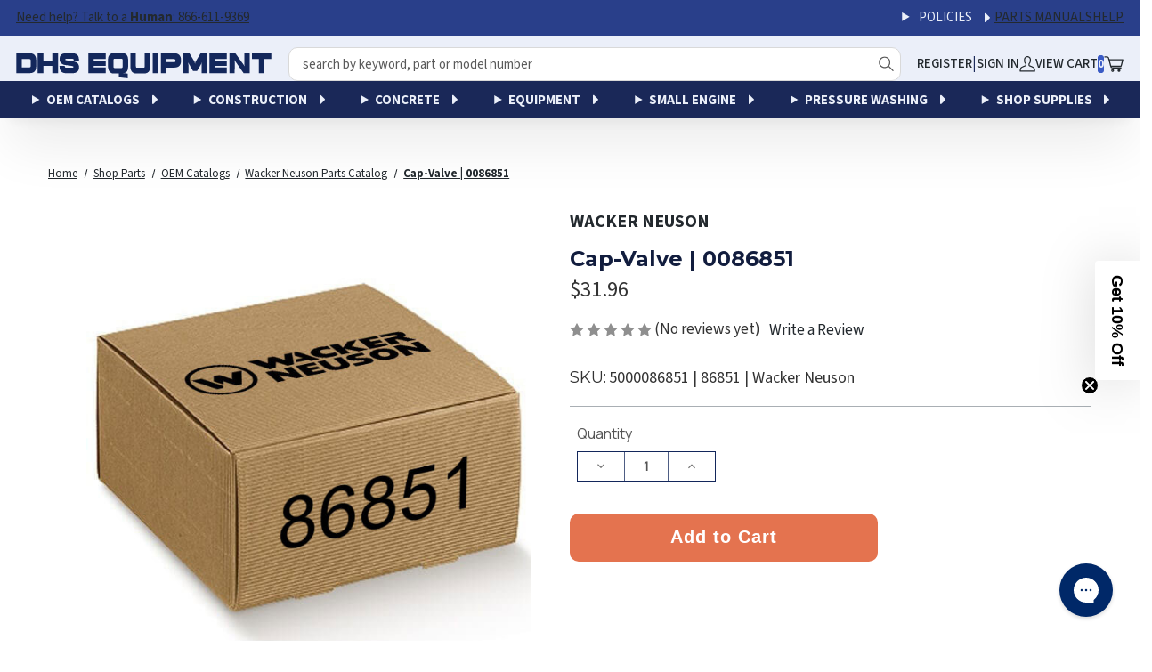

--- FILE ---
content_type: text/html; charset=UTF-8
request_url: https://stores.dhsequipmentparts.com/wacker-neuson-factory-part-0086851/
body_size: 53419
content:


<!doctype html>
<html class="no-js" lang="en">
  <head>
      <meta name="robots" content="index,follow">

      <script src="https://js.klevu.com/core/v2/klevu.js"></script>
<script src="https://js.klevu.com/klevu-js-v1/customizations/klevu-user-customization-171815877897717375-v2.js"></script>
<script src="https://js.klevu.com/theme/default/v2/quick-search.js"></script>
<!-- Start-Initialise Klevu for your store -->
<script type="text/javascript">
    if (typeof klevu_lang === "undefined") {
        var klevu_lang = "en";
    }
    klevu.interactive(function () {
        var searchBoxSelector = 'input[name="search_query"]' + ',' + "input[data-klevu-quicksearch-input]";
        var options = {
            url: {
                landing: '/search.php', // BigCommerce Search Results Page
                queryParam: 'search_query', //BigCommerce Query Param
                search: 'https://uscs33v2.ksearchnet.com/cs/v2/search' // Klevu APIv2 Search URL
            },
            search: {
                minChars: 0,
                searchBoxSelector: searchBoxSelector + ',.kuSearchInput', // BigCommerce + Klevu Search Input
                apiKey: "klevu-171815877897717375" // Klevu JS API Key
            },
            analytics: {
                apiKey: 'klevu-171815877897717375' // Klevu JS API Key
            }
        };
        klevu(options);
    });
    if (typeof klvBigCActiveCurrencyCode === "undefined") {
        var klvBigCActiveCurrencyCode = 'USD' || '';
    }
    if (typeof klvBigCActiveCustomerGroupId === "undefined") {
        var klvBigCActiveCustomerGroupId = '' || '';
    }
</script>
<!-- End-Initialise Klevu for your store -->
<!-- Start-Initialise Klevu add to cart -->
<script type="text/javascript">
    function klevu_addtocart(id, url, qty) {
        if ('undefined' !== typeof klevu_customAddToCart) {
            klevu_customAddToCart(id, url, qty);
        } else {
            var urlProtocol = ("https:" === document.location.protocol ? "https://" : "http://");
            var bcUrl = '/cart.php?action=add&product_id=' + id;

            const atcURL = bcUrl;
            const button = event.target;
            const defaultText = button.innerHTML;
            const cartTrigger = document.querySelector('[data-cart-preview]');

             // Change btn text to give user feedback that an action is taking place
             button.innerHTML = 'Adding...'
            // Add item to cart and open the mini cart
            fetch(atcURL).then(() => {
                cartTrigger.click()
                button.innerHTML = defaultText
                if (!document.querySelector('.cart-quantity').classList.contains('countPill--positive')) {
                    document.querySelector('.cart-quantity').classList.add('countPill--positive')
                }
                if (localStorage.getItem('cart-quantity')) {
                    let quantity = Number(localStorage.getItem('cart-quantity'));
                    document.querySelector('.cart-quantity').innerHTML = quantity + 1;
                }
            })

        }
    }
</script>
<!-- End-Initialise Klevu add to cart -->
<script type="text/javascript">
    var klevu_page_meta  = {
        "pageType": "pdp",
        "itemName": "Cap-Valve | 0086851",
        "itemUrl": "https://stores.dhsequipmentparts.com/wacker-neuson-factory-part-0086851/",
        "itemId": "124199",
        "itemGroupId": "124199",
        "itemSalePrice": "31.96",
        "itemCurrency": "USD"
    };
</script>
<script src="https://js.klevu.com/recs/v2/klevu-recs.js"></script>
<script type="text/javascript">
    klevu.interactive(function () {
        var options = {
            powerUp: {
                recsModule: true
            },
            recs: {
                apiKey: "klevu-171815877897717375"
            },
            analytics: {
                apiKey: "klevu-171815877897717375"
            }
        };
        klevu(options);
    });
</script>
<script type="text/javascript" id="klvCGSpecificPrices">
    //Only modify the request(s) when valid customer group id found
    if (typeof klvBigCActiveCurrencyCode !== "undefined"
        && klvBigCActiveCurrencyCode
    ) {
        if (typeof klvBigCActiveCustomerGroupId !== "undefined"
            && klvBigCActiveCustomerGroupId
        ) {
            klvBigCActiveCustomerGroupId = '-groupid--' + klvBigCActiveCustomerGroupId;
        }
        //modifyRequest will apply to `all` scopes
        klevu.modifyRequest('all', function (data, scope) {
            klevu.each(data.request.current.recordQueries, function (key, query) {
                klevu.setObjectPath(
                    query,
                    'settings.priceFieldSuffix',
                    klvBigCActiveCurrencyCode + klvBigCActiveCustomerGroupId
                );
            });
        });
    }
</script>
<script type="text/javascript">

    /**
     * Observer for Klevu Record Queries for product prices
     * @param recordQueries
     * @param recsKey
     */
    function klevu_processRECSRecordQueries(recordQueries, recsKey) {
        if (typeof klvBigCActiveCurrencyCode !== "undefined"
            && klvBigCActiveCurrencyCode
        ) {
            if (typeof klvBigCActiveCustomerGroupId !== "undefined"
                && klvBigCActiveCustomerGroupId
            ) {
                klvBigCActiveCustomerGroupId = '-groupid--' + klvBigCActiveCustomerGroupId;
            }
            var recsQuery = recordQueries[0];
            klevu.setObjectPath(
                recsQuery,
                'settings.priceFieldSuffix',
                klvBigCActiveCurrencyCode + klvBigCActiveCustomerGroupId
            );
        }
    }
</script>
<!-- PLACE KLEVU TEMPLATE CSS CUSTOMIZATION CODE IN BETWEEN STYLE TAG -->

<!--- Quick search Add to cart styles ---->

<style>
  button.kuBtn.kuBtnDark.klevuQuickCartBtn {
    height: 33px;
    border-radius: 0;
    display: flex;
    align-items: center;
    justify-content: center;
    color: #fff;
    background-color: #e4734f;
    border: 0.14286rem solid #e4734f;
    font:
      1rem Source,
      "Helvetica Neue",
      Helvetica,
      Arial,
      sans-serif !important;
  }
</style>

<style>
  /* ====================================================== */
  /* ====================================================== */
  /* THE STRUCTURED CSS SELECTORS INSTEAD OF ORIGINAL ONES  */
  /* ================== LANDING & CATNAV ================== */
  /* ====================== Blossom ======================= */
  /* ====================================================== */
  /* ====================================================== */
  /* ====================================================== */

  :root {
    --klevu-button-bg: #e4734f;
    --klevu-filters-width: 300px;
    --klevu-black: #333;
    --klevu-white: #fff;
    --klevu-milk-color: #eaeaea;
    --klevu-grey: #898484;
    --klevufont-size-1: 12px;
    --klevufont-size-2: 14px;
    --klevufont-size-3: 16px;
    --klevufont-size-h1: 22px;
    --klevufont-size-h2: 32px;
    --klevu-filters-z-index: 100;
    --klevu-products-per-row--desktop: 3;
    --klevu-products-per-row--tablet: 2;
    --klevu-products-per-row--mobile: 1;
  }

  .kuSearchResultsPageContainer .kuLandingNoResults,
  .kuSearchResultsPageContainer [ku-container][data-container-role="main"] {
    width: auto;
    max-width: 1400px;
  }

  .kuSearchResultsPageContainer
    [data-block-id="ku_landing_result_header"]
    .kuClearBoth {
    display: none;
  }

  .kuSearchResultsPageContainer
    [data-block-id="ku_landing_result_header"]
    .kuDropItemsPerpage {
    margin-right: auto;
  }

  .kuSearchResultsPageContainer [data-block-id="ku_landing_result_header"] {
    display: flex;
    flex-wrap: wrap;
  }

  .kuSearchResultsPageContainer
    [data-block-id="ku_landing_result_item_footer"] {
    flex-grow: 2;
    display: flex;
    flex-direction: column;
    z-index: 1;
  }

  .kuSearchResultsPageContainer .klevuNoResultsRecs-itemPrice .kuOrigPrice,
  .kuSearchResultsPageContainer
    [ku-container]
    div.kuResultContent
    .kuPrice
    .kuSalePrice {
    font-size: var(--klevufont-size-2);
    white-space: normal;
    letter-spacing: 1px;
    display: flex !important;
    width: 100%;
    margin-right: 0;
    flex-direction: column;
    align-items: flex-start;
  }

  .kuSearchResultsPageContainer
    [ku-container]
    div.kuResultContent
    .kuPrice
    .kuOrigPrice {
    float: none;
    text-align: right;
    margin: 0;
  }

  .kuSearchResultsPageContainer
    [ku-container][data-container-id="ku_quick_main_content_center"] {
    width: auto;
    max-width: none;
    margin: auto;
  }

  .kuSearchResultsPageContainer
    [ku-container][data-container-role=\"content\"] {
    display: flex;
    flex-wrap: nowrap;
  }

  .kuSearchResultsPageContainer
    [ku-container][data-container-role=\"content\"]::after {
    display: none;
  }

  body .kuSearchResultsPageContainer .kuDropdown {
    z-index: auto !important;
  }

  .kuSearchResultsPageContainer .klevuFilterOption span {
    font-size: var(--klevufont-size-1);
  }

  .kuSearchResultsPageContainer .ku-facet-opener,
  .kuSearchResultsPageContainer .kuFiltersMobButtons {
    display: none;
  }

  .kuSearchResultsPageContainer .ku-numberOfResults {
    width: 100%;
    display: flex;
    align-items: center;
    justify-content: flex-end;
    font-size: var(--klevufont-size-2);
    color: var(--klevu-black);
    font-weight: normal;
    padding: 0 10px;
    order: 2;
  }

  .kuSearchResultsPageContainer .ku-text-found h2,
  .kuSearchResultsPageContainer .ku-text-found h1 {
    font-size: var(--klevufont-size-h2);
    line-height: 1.3;
    margin-top: 0;
    padding-top: 10px;
  }

  .kuSearchResultsPageContainer .ku-text-found {
    padding: 0 10px;
  }

  .kuSearchResultsPageContainer .kuFilterBox .kuFilterHead {
    letter-spacing: 1px;
    font-size: var(--klevufont-size-2);
    width: 90%;
  }

  .kuSearchResultsPageContainer .kuFilterBox .kuFilterNames ul li a span {
    width: auto !important;
    margin: 0 3px;
    max-width: none;
    text-transform: capitalize;
  }

  .kuSearchResultsPageContainer
    .kuFilterBox
    .kuFilterNames
    ul
    li
    a
    span.kuFilterTotal {
    font-weight: bold;
  }

  .kuSearchResultsPageContainer .kuFilterBox .kuFilterNames ul li a {
    display: flex;
    width: 100%;
    align-items: center;
  }

  .kuSearchResultsPageContainer .kuFilterBox .kuFilterNames {
    height: 0;
    max-height: 180px;
  }

  .kuSearchResultsPageContainer
    .kuFilterBox
    .kuFilterHead.kuCollapse
    + .kuFilterNames {
    height: 80px;
    max-height: 180px;
  }

  .kuSearchResultsPageContainer
    .kuFilterBox
    .kuFilterHead.kuCollapse
    + .kuFilterNames.kuFilterShowAll {
    height: auto;
    max-height: none;
  }

  .kuFilterBox .kuFilterHead.kuCollapse::after,
  .kuFilterBox .kuFilterHead.kuExpand::after {
    top: calc(50% - 8px);
  }

  .kuSearchResultsPageContainer .kuFilterBox:nth-of-type(2) {
    border-top: 0;
  }

  .kuSearchResultsPageContainer .kuFilterTagsContainer .kuFilterTagValue {
    text-transform: uppercase;
  }

  .kuSearchResultsPageContainer .kuFilterTagsContainer {
    width: 100%;
    order: 1;
  }

  .kuSearchResultsPageContainer .kuFiltersTitleHeading {
    display: none;
  }

  .kuSearchResultsPageContainer .kuAddtocart {
    margin: 0 !important;
  }

  .kuSearchResultsPageContainer .kuAddtocart .kuBtn {
    height: 34px;
    border-radius: 0;
    width: 34px;
    display: flex;
    align-items: center;
    justify-content: center;
    color: var(--klevu-white);
    background-color: var(--klevu-button-bg);
    border-radius: 50%;
    background-image: url('data:image/svg+xml,<svg version="1.1" xmlns="http://www.w3.org/2000/svg" width="1265" height="1024" viewBox="0 0 1265 1024"><title>Shopping Cart</title><path fill="%23fff" d="M57.738 86.043c-20.891 0-37.826-16.935-37.826-37.826s16.935-37.826 37.826-37.826c6.826 0 15.968-0.288 26.644-0.624 28.915-0.911 69.085-2.176 104.991 0.965 25.285 2.212 52.231 6.754 75.755 16.461 23.623 9.747 47.729 26.432 59.882 55.002 7.825 18.397 20.748 61.518 35.337 113.3h855.558c11.662 0 22.673 5.38 29.841 14.579 7.165 9.2 9.689 21.192 6.837 32.5l-103.68 410.957c-4.238 16.803-19.351 28.573-36.677 28.573h-618.613c3.346 5.542 7.517 10.903 12.821 15.685 11.138 10.047 30.789 20.748 67.888 20.748h529.495c20.89 0 37.825 16.935 37.825 37.825 0 20.893-16.935 37.828-37.825 37.828h-529.495c-53.305 0-91.768-16.053-118.567-40.231-26.016-23.474-37.557-51.501-43.336-69.343-3.195-9.867-16.706-61.672-34.539-130.054-11.556-44.318-24.931-95.602-38.49-146.941-17.441-66.045-35.391-132.99-50.669-187.383-15.643-55.689-27.645-95.075-33.326-108.433-1.569-3.69-5.917-9.233-19.12-14.681-13.303-5.489-31.558-9.11-53.492-11.029-31.18-2.728-62.395-1.724-90.051-0.834v0c-12.502 0.402-24.276 0.781-34.991 0.781zM381.22 271.147c10.192 37.55 20.859 77.579 31.31 117.157 14.893 56.389 29.208 111.306 41.12 157l0.003 0.009c6.011 23.064 11.412 43.776 15.962 61.142h613.141l84.591-335.308h-786.128zM562.101 942.228c-9.803 0-17.748-7.948-17.748-17.748 0-9.803 7.945-17.748 17.748-17.748 9.8 0 17.745 7.945 17.745 17.748 0 9.8-7.945 17.748-17.745 17.748zM562.101 1017.88c51.582 0 93.398-41.818 93.398-93.401s-41.815-93.401-93.398-93.401c-51.586 0-93.401 41.818-93.401 93.401s41.815 93.401 93.401 93.401zM990.81 924.479c0 9.8-7.948 17.748-17.748 17.748-9.803 0-17.748-7.948-17.748-17.748 0-9.803 7.945-17.748 17.748-17.748 9.8 0 17.748 7.945 17.748 17.748zM1066.46 924.479c0 51.582-41.815 93.401-93.398 93.401-51.586 0-93.401-41.818-93.401-93.401s41.815-93.401 93.401-93.401c51.582 0 93.398 41.818 93.398 93.401z"></path></svg>');
    background-size: 22px 22px;
    background-repeat: no-repeat;
    background-position: 38% 58%;
    border: 0;
    font:
      0 Source,
      "Helvetica Neue",
      Helvetica,
      Arial,
      sans-serif !important;
    text-decoration: none !important;
    position: absolute;
    bottom: 20px;
    right: 10px;
  }

  .kuSearchResultsPageContainer .kuDropdown,
  .kuSearchResultsPageContainer .kuPagination {
    order: 3;
  }

  .kuSearchResultsPageContainer
    .kuFilterBox
    .kuFilterNames
    ul
    li
    a
    span.ku-facet-text {
    text-transform: uppercase;
    max-width: initial !important;
    max-width: auto !important;
  }

  .kuSearchResultsPageContainer
    .kuResults
    ul
    li
    .kuProdWrap
    footer
    .kuProdBottom
    .kuCaptionStockOut {
    word-wrap: break-word;
    display: inline-block !important;
    margin: 0;
  }

  .kuLandingNoRecordFound .klevuNoResultsRecs h3 {
    cursor: auto;
    display: block;
  }

  .kuSearchResultsPageContainer
    .kuLandingNoRecordFound
    .klevuNoResultsRecsResultsInner
    a.klevuNoResultsRecsTitle {
    color: var(--klevu-black);
    line-height: 1;
    text-overflow: inherit;
  }

  .kuSearchResultsPageContainer
    .kuLandingNoRecordFound
    .klevuNoResultsRecsResultsInner
    a.klevuNoResultsRecsTitle,
  .kuSearchResultsPageContainer .kuResults ul li .kuName a {
    font-size: var(--klevufont-size-2);
    line-height: 1.3;
    color: #13275b !important;
    font-weight: bold !important;
  }

  .kuSearchResultsPageContainer .kuResults ul li .kuName a:hover {
    text-decoration: none;
  }

  .kuSearchResultsPageContainer .kuResults ul li .kuProdBottom {
    height: fit-content !important;
  }

  .kuSearchResultsPageContainer .kuResults ul li .kuName {
    margin-bottom: 0;
    display: block !important;
  }

  .kuSearchResultsPageContainer .kuResults ul li .kuProdAdditional {
    border: none !important;
    position: relative !important;
    width: 100% !important;
    visibility: visible !important;
    left: 0 !important;
  }

  .kuSearchResultsPageContainer
    .kuResults
    ul
    li
    .kuProdWrap
    .kuProdAdditional
    .kuProdAdditionalData {
    display: flex;
    flex-wrap: wrap;
    align-items: center;
    justify-content: center;
    gap: 10px;
    padding-top: 0 !important;
  }

  .kuSearchResultsPageContainer
    .kuResults
    ul
    li
    .kuProdWrap
    .kuProdAdditional
    .kuProdAdditionalData
    .kuSwatches {
    text-align: center;
  }

  .kuSearchResultsPageContainer .kuResults ul li .kuProdWrap .kuProdAdditional {
    margin-top: auto;
    z-index: 0;
    top: 0;
    visibility: visible;
    position: static;
  }

  .kuSearchResultsPageContainer
    .kuLandingNoRecordFound
    .klevuNoResultsRecsResultsInner
    .klevuNoResultsRecs-itemPrice
    span {
    font-size: var(--klevufont-size-2) !important;
  }

  .kuSearchResultsPageContainer
    .kuLandingNoRecordFound
    .klevuNoResultsRecsResultsInner
    .klevuNoResultsRecs-itemPrice
    .kuStartPrice,
  .kuSearchResultsPageContainer
    .kuLandingNoRecordFound
    .klevuNoResultsRecsResultsInner
    .klevuNoResultsRecs-itemPrice
    .kuSalePrice,
  .kuSearchResultsPageContainer
    .kuLandingNoRecordFound
    .klevuNoResultsRecsResultsInner
    .klevuNoResultsRecs-itemPrice {
    display: flex;
    font-size: var(--klevufont-size-2);
    font-weight: normal;
    margin: 0 !important;
    padding: 0;
    line-height: 1;
    flex-direction: column;
    align-items: flex-end;
    gap: 8px;
  }

  .kuSearchResultsPageContainer
    .kuLandingNoRecordFound
    .klevuNoResultsRecsResultsInner
    .klevuNoResultsRecs-itemPrice,
  .kuSearchResultsPageContainer
    .kuResults
    ul
    li
    .kuProdWrap
    .kuProdBottom
    .kuPrice {
    width: auto;
    min-width: 100px;
    margin-top: 0;
  }

  .kuSearchResultsPageContainer
    .kuResults
    ul
    li
    .kuProdWrap
    .kuProdBottom
    .kuProdInfo {
    width: 55%;
  }

  .kuSearchResultsPageContainer
    .kuLandingNoRecordFound
    .klevuNoResultsRecsResultsInner
    .klevuNoResultsRecs-item
    a {
    display: block;
    max-width: 100% !important;
    max-height: 100% !important;
    height: auto;
    width: auto;
  }

  .kuSearchResultsPageContainer
    .kuLandingNoRecordFound
    .klevuNoResultsRecsResultsInner
    .klevuNoResultsRecs-item
    a
    img,
  .kuSearchResultsPageContainer
    .kuResults
    ul
    li
    .kuProdWrap
    .kuProdTop
    .klevuImgWrap
    a
    img {
    position: static;
    min-height: auto;
    object-fit: contain;
  }

  .kuSearchResultsPageContainer
    .kuLandingNoRecordFound
    .klevuNoResultsRecsResultsInner
    .klevuNoResultsRecs-item {
    border: 0;
  }

  .kuSearchResultsPageContainer
    .kuLandingNoRecordFound
    .klevuNoResultsRecsResultsInner
    .klevuNoResultsRecs-item,
  .kuSearchResultsPageContainer
    .productList
    .kuResults
    ul
    li
    .kuProdWrap
    .kuProdTop
    .klevuImgWrap {
    width: 100%;
    height: auto !important;
    max-height: none;
    min-height: 160px;
  }

  .kuSearchResultsPageContainer
    .kuLandingNoRecordFound
    .klevuNoResultsRecs-itemWrap {
    gap: 20px;
  }

  .kuSearchResultsPageContainer
    .kuLandingNoRecordFound
    .klevuNoResultsRecs-itemWrap,
  .kuSearchResultsPageContainer .kuResults ul li .kuProdWrap {
    border: none;
    height: 100%;
    display: flex;
    flex-direction: column;
  }

  .kuSearchResultsPageContainer
    .contentListActive
    .contentList
    .klevuCMSProduct {
    border-bottom: 1px solid var(--klevu-milk-color);
    padding: 0;
  }

  .kuSearchResultsPageContainer
    .contentListActive
    .contentList
    .klevuCMSProduct
    .kuProdWrap {
    border: none;
    height: 100%;
    display: flex;
    flex-wrap: nowrap;
    gap: 20px;
    flex-direction: row;
  }

  .kuSearchResultsPageContainer
    .contentListActive
    .contentList
    .klevuCMSProduct
    .kuProdWrap
    [data-block-id="ku_landing_result_item_info"] {
    width: 30%;
    min-width: 30%;
  }

  .kuSearchResultsPageContainer
    .contentListActive
    .contentList
    .klevuCMSProduct
    .kuProdWrap
    [data-block-id="ku_landing_result_item_info"]
    .kuProdImg {
    position: relative;
    z-index: 1;
  }

  .kuSearchResultsPageContainer
    .contentListActive
    .contentList
    .klevuCMSProduct
    .kuProdWrap
    [data-block-id="ku_landing_result_item_info"]::after {
    content: "No image";
    font-size: var(--klevufont-size-3);
    color: var(--klevu-milk-color);
    position: absolute;
    top: 50%;
    left: 50%;
    transform: translate(-50%, -50%);
    z-index: 0;
  }

  .kuSearchResultsPageContainer
    .contentListActive
    .contentList
    .klevuCMSProduct
    .kuProdWrap
    [data-block-id="ku_landing_result_item_footer"] {
    width: 70%;
    min-width: 70%;
  }

  .kuSearchResultsPageContainer
    .contentListActive
    .contentList
    .klevuCMSProduct
    .kuProdWrap
    .kuName
    a {
    font-weight: bolder;
    text-transform: uppercase;
  }

  .kuSearchResultsPageContainer
    .contentListActive
    .contentList
    .klevuCMSProduct
    .kuProdWrap
    .kuProdBottom {
    display: block;
  }

  .kuSearchResultsPageContainer
    .contentListActive
    .contentList
    .kuResults
    .klevuCMSProduct
    .klevuImgWrap {
    margin-bottom: 0;
    min-height: auto;
    height: auto !important;
  }

  .kuSearchResultsPageContainer
    .kuLandingNoRecordFound
    .klevuNoResultsRecs-itemWrap,
  .kuSearchResultsPageContainer .kuResults ul li {
    width: calc(100% / var(--klevu-products-per-row--desktop));
    padding: 0 15px;
  }

  .kuSearchResultsPageContainer .kuResults ul li:hover .kuProdAdditional {
    box-shadow: none;
  }

  .kuSearchResultsPageContainer
    .kuLandingNoRecordFound
    .klevuNoResultsRecsResultsInner,
  .kuSearchResultsPageContainer .kuResults ul {
    display: flex;
    flex-wrap: wrap;
  }

  .kuSearchResultsPageContainer .kuResultsHeadingTitleContainer,
  .kuSearchResultsPageContainer .kuLandingResultsViewSwitchContainer,
  .kuSearchResultsPageContainer .ku-facet-close {
    display: none !important;
  }

  #ku-back-to-top {
    position: fixed;
    bottom: 40px;
    right: 40px;
    z-index: 9999;
    width: 32px;
    height: 32px;
    text-align: center;
    line-height: 30px;
    background: var(--klevu-button-bg);
    color: var(--klevu-white);
    cursor: pointer;
    border: 0;
    border-radius: 2px;
    text-decoration: none;
    transition: opacity 0.2s ease-out;
    opacity: 1;
    display: none;
  }

  .klevu-sticky #ku-back-to-top {
    display: block;
  }

  .kuSearchResultsPageContainer [data-container-role="left"] {
    width: var(--klevu-filters-width);
    max-width: var(--klevu-filters-width);
  }

  .kuSearchResultsPageContainer [data-container-role="content"] {
    justify-content: space-between;
  }

  .kuSearchResultsPageContainer [ku-container][data-container-role="main"] {
    transition: width 0.5s;
    will-change: width;
  }

  .kuFilterBox.kuMulticheck
    .kuFilterNames
    ul
    li
    a:hover
    span.kuFilterIcon:after,
  .kuFilterBox.kuMulticheck
    .kuFilterNames
    ul
    li.kuSelected
    span.kuFilterIcon:after {
    top: 5px !important;
    left: 7px !important;
  }

  /* width */
  .kuSearchResultsPageContainer
    [ku-container][data-container-role="left"]::-webkit-scrollbar {
    width: 8px;
  }

  /* Track */
  .kuSearchResultsPageContainer
    [ku-container][data-container-role="left"]::-webkit-scrollbar-track {
    border-radius: 10px;
  }

  /* Handle */
  .kuSearchResultsPageContainer
    [ku-container][data-container-role="left"]::-webkit-scrollbar-thumb {
    background: var(--klevu-grey) !important;
    border-radius: 5px;
  }

  .kuSearchResultsPageContainer .kuDropdown .kuDropdownLabel:after {
    top: calc(50% - 6px);
  }

  .kuSearchResultsPageContainer .kuDropdown .kuDropdownLabel:before {
    content: " ";
    position: absolute;
    top: 0;
    right: 0;
    width: 20px;
    background-color: var(--klevu-white);
    display: block;
    height: 100%;
  }

  .kuSearchResultsPageContainer .kuResults ul li .kuProdWrap .kuCaptionVat {
    display: block !important;
    text-align: right;
  }

  .kuSearchResultsPageContainer
    [data-container-role="left"]
    .kuFilters
    .kuFilterBox.klevuFilter[data-singleselect="true"]
    .kuFilterNames
    ul
    li
    a.klevuFilterOption:hover
    .kuFilterIcon:after,
  .kuSearchResultsPageContainer
    [data-container-role="left"]
    .kuFilters
    .kuFilterBox.klevuFilter[data-singleselect="true"]
    .kuFilterNames
    ul
    li.kuSelected
    a.klevuFilterOption:hover
    .kuFilterIcon:after,
  .kuSearchResultsPageContainer
    [data-container-role="left"]
    .kuFilters
    .kuFilterBox.klevuFilter[data-singleselect="true"]
    .kuFilterNames
    ul
    li.kuSelected
    a.klevuFilterOption
    .kuFilterIcon:after {
    background-color: #ccc;
    top: 5px;
    left: 8px;
  }

  /* this is to cope with an issue on one Shopify theme */
  body.klevu-sticky .scroll-trigger {
    animation: initial !important;
    transform: none !important;
    opacity: 1 !important;
  }
  /* this is to cope with an issue on one Shopify theme END */

  @media screen and (min-width: 993px) {
    .klevu-sticky .kuSearchResultsPageContainer .productList .ku-text-found {
      width: calc(100% - var(--klevu-filters-width));
      position: sticky;
      background-color: var(--klevu-white);
      top: 0;
      margin-left: auto;
      z-index: 10;
    }

    .klevu-sticky
      .kuSearchResultsPageContainer
      .productList
      [data-block-id="ku_landing_result_header"] {
      position: sticky;
      top: 50px;
      background-color: var(--klevu-white);
      z-index: 10;
    }

    .klevu-sticky
      .kuSearchResultsPageContainer
      .productList
      .kuResultWrap
      [ku-container][data-container-role="left"] {
      position: fixed;
      top: 30px;
      background-color: var(--klevu-white);
      height: calc(100vh - 30px);
      overflow-y: auto;
    }

    .klevu-sticky
      .kuSearchResultsPageContainer
      .productList
      [data-container-id="ku_landing_main_content_center"] {
      margin-left: var(--klevu-filters-width);
    }
  }

  @media screen and (max-width: 1366px) {
    .kuSearchResultsPageContainer
      .productList
      .kuResults
      ul
      li
      .kuProdWrap
      .kuProdTop
      .klevuImgWrap {
      min-height: 160px;
    }
  }

  @media screen and (max-width: 1023px) {
    .kuSearchResultsPageContainer
      [ku-container][data-container-id="ku_quick_main_content_center"] {
      grid-area: second;
    }

    .kuSearchResultsPageContainer
      [ku-container][data-container-id="ku_quick_main_content_center"] {
      width: 100%;
    }

    .kuSearchResultsPageContainer
      [ku-container]
      [data-container-id="ku_quick_main_footer_container"] {
      margin-right: 70px;
    }
  }

  @media screen and (max-width: 992px) {
    .kuSearchResultsPageContainer .kuFilterTagsContainer {
      margin-bottom: 20px;
    }

    .kuSearchResultsPageContainer .kuFilterBox .kuFilterHead {
      width: 100%;
    }

    .kuSearchResultsPageContainer .ku-numberOfResults {
      display: none;
    }

    .kuSearchResultsPageContainer .kuResultsHeadingTitleContainer {
      order: 1;
      width: 100%;
    }

    .kuSearchResultsPageContainer .kuDropdown:hover .kuDropdownOptions {
      width: 100%;
    }

    .kuSearchResultsPageContainer .ku-facet-opener {
      font-size: var(--klevufont-size-2);
    }

    .kuSearchResultsPageContainer .ku-facet-opener,
    .kuSearchResultsPageContainer .kuDropSortBy,
    .kuSearchResultsPageContainer .kuDropItemsPerpage,
    .kuSearchResultsPageContainer .kuPagination {
      order: 2;
    }

    .kuSearchResultsPageContainer .kuPagination,
    .kuDropItemsPerpage {
      width: 48% !important;
    }

    .kuSearchResultsPageContainer .mobile-filter__close svg {
      fill: var(--klevu-white);
    }

    .kuSearchResultsPageContainer .ku-facet-opener,
    .kuSearchResultsPageContainer .ku-facet-opener:hover,
    .kuSearchResultsPageContainer .ku-facet-opener:focus,
    .kuSearchResultsPageContainer .ku-facet-opener:active {
      display: flex;
      align-items: center;
      justify-content: center;
      width: 48%;
      box-shadow: none !important;
      background-color: var(--klevu-white);
      border-radius: 0;
      border: 1px solid var(--klevu-black);
      color: var(--klevu-black);
      height: 40px;
      display: flex;
      align-items: center;
      justify-content: center;
      margin: 0 1% !important;
    }

    .kuSearchResultsPageContainer .kuDropSortBy {
      width: 48%;
      min-width: 48%;
      border: 1px solid var(--klevu-black);
      color: var(--klevu-black);
      height: 40px;
      display: flex !important;
      align-items: center;
      justify-content: center;
      margin: 0 1% !important;
    }

    .kuSearchResultsPageContainer .kuDropdown .kuDropdownLabel {
      border: none;
      font-size: var(--klevufont-size-2);
      white-space: nowrap;
      overflow: hidden;
    }

    .kuSearchResultsPageContainer .kuDropSortBy .kuDropdownOptions {
      top: 40px;
    }

    .kuSearchResultsPageContainer [data-block-id="ku_landing_left_facets"] {
      position: fixed;
      top: 0 !important;
      left: -100%;
      width: 100vw;
      height: 100vh;
      background-color: rgba(0, 0, 0, 0.7);
      z-index: var(--klevu-filters-z-index);
      transition: all 0.6s ease-in-out;
      display: flex;
      flex-wrap: nowrap;
    }

    .ku-facet-open.kuSearchResultsPageContainer
      [data-block-id="ku_landing_left_facets"] {
      left: 0;
      transition: all 0.6s ease-in-out;
    }

    .kuSearchResultsPageContainer
      [data-container-id="ku_landing_main_content_center"] {
      width: 100% !important;
    }

    .kuLandingNoRecordFound .klevuNoResultsRecsResultsInner {
      gap: 40px;
      max-width: 100%;
    }

    .kuSearchResultsPageContainer
      .kuLandingNoRecordFound
      .klevuNoResultsRecs-itemWrap {
      width: calc(50% - 40px);
      padding: 0;
      margin: 0;
      flex-basis: auto;
    }

    .kuSearchResultsPageContainer .kuResults ul li {
      width: calc(100% / var(--klevu-products-per-row--tablet));
    }

    .kuSearchResultsPageContainer [ku-container][data-container-role="left"] {
      width: 0 !important;
    }

    .kuSearchResultsPageContainer .ku-facet-close,
    .kuSearchResultsPageContainer .ku-facet-close:hover,
    .kuSearchResultsPageContainer .ku-facet-close:focus,
    .kuSearchResultsPageContainer .ku-facet-close:active {
      display: block !important;
      width: 50px;
      min-width: 50px;
      max-height: 100px;
      border: none;
      outline: none;
      box-shadow: none !important;
      color: var(--klevu-white);
      background: transparent;
      padding: 0;
      border: none;
    }

    .kuSearchResultsPageContainer .kuFilters {
      background-color: var(--klevu-white);
      flex-grow: 2;
      max-width: calc(100vw - 50px);
      overflow: auto;
    }

    .kuSearchResultsPageContainer .kuFiltersMobButtons {
      display: flex;
      flex-wrap: nowrap;
      align-items: center;
      justify-content: center;
      margin-bottom: 10px;
      padding-bottom: 10px;
      border-bottom: 1px solid var(--klevu-black);
    }

    .kuSearchResultsPageContainer .kuFiltersMobButton_apply,
    .kuSearchResultsPageContainer .kuFiltersMobButton_apply:hover,
    .kuSearchResultsPageContainer .kuFiltersMobButton_apply:focus,
    .kuSearchResultsPageContainer .kuFiltersMobButton_apply:active {
      background-color: var(--klevu-button-bg);
      color: var(--klevu-white);
      border: 0;
    }

    .kuSearchResultsPageContainer .kuFiltersMobButton_reset,
    .kuSearchResultsPageContainer .kuFiltersMobButton_reset:hover,
    .kuSearchResultsPageContainer .kuFiltersMobButton_reset:focus,
    .kuSearchResultsPageContainer .kuFiltersMobButton_reset:active {
      background-color: var(--klevu-white);
      color: var(--klevu-black) !important;
      /* border-color: var(--klevu-button-bg); */
      border-width: 1px;
    }

    .kuSearchResultsPageContainer .kuFiltersMobButtons .kuFiltersMobButton {
      padding: 0 5px;
      margin: 0 3px;
      box-shadow: none !important;
    }

    .kuSearchResultsPageContainer .kuFiltersTitleHeading {
      display: none;
    }

    .kuSearchResultsPageContainer .kuFiltersMobButton {
      width: 48%;
      height: 44px;
      border-radius: 2px;
      color: var(--klevu-white);
      font-size: var(--klevufont-size-3);
      font-weight: bold;
      text-align: center;
    }

    .kuSearchResultsPageContainer [data-block-id="ku_landing_result_header"] {
      display: flex;
      flex-wrap: wrap;
      padding: 0;
      justify-content: space-around;
    }

    .klevuWrap.contentListActive
      [ku-container][data-container-role="left"]
      .kuFilters {
      max-width: 100%;
    }

    .klevuWrap.contentListActive [ku-container][data-container-role="left"] {
      width: 100% !important;
      display: block;
      max-width: 100%;
    }

    .klevuWrap.contentListActive [data-block-id="ku_landing_left_facets"] {
      position: unset;
      top: auto !important;
      left: auto;
      width: auto;
      height: auto;
      background-color: transparent;
      z-index: auto;
      transition: all 0.6s ease-in-out;
      display: flex;
      flex-wrap: nowrap;
    }
    .klevuWrap.contentListActive
      [data-block-id="ku_landing_left_facets"]
      .ku-facet-close,
    .klevuWrap.contentListActive
      [data-block-id="ku_landing_left_facets"]
      .kuFiltersMobButtons {
      display: none !important;
      visibility: hidden;
    }
  }

  @media screen and (max-width: 600px) {
    .kuSearchResultsPageContainer [ku-container] #klevuCategoryArea {
      margin-bottom: 0 !important;
    }

    .kuSearchResultsPageContainer [ku-container] .klevuAutoSuggestionsWrap,
    .kuSearchResultsPageContainer [ku-container] .klevuSuggestionHeading {
      margin-bottom: 10px;
    }

    .kuSearchResultsPageContainer .kuPagination,
    .kuSearchResultsPageContainer .kuDropdown.kuDropItemsPerpage {
      width: 100% !important;
      text-align: center;
    }
  }

  @media screen and (max-width: 550px) {
    .kuSearchResultsPageContainer
      .productList
      .kuResults
      ul
      li
      .kuProdWrap
      .kuProdTop
      .klevuImgWrap {
      min-height: 200px;
    }

    .kuSearchResultsPageContainer
      .contentListActive
      .contentList
      .klevuCMSProduct
      .kuProdWrap {
      flex-direction: column;
      gap: 0;
    }

    .kuSearchResultsPageContainer
      .contentListActive
      .contentList
      .klevuCMSProduct
      .kuProdWrap
      [data-block-id="ku_landing_result_item_info"]::after {
      content: none;
    }

    .kuSearchResultsPageContainer
      .contentListActive
      .contentList
      .klevuCMSProduct
      .kuProdWrap
      [data-block-id="ku_landing_result_item_info"],
    .kuSearchResultsPageContainer
      .contentListActive
      .contentList
      .klevuCMSProduct
      .kuProdWrap
      [data-block-id="ku_landing_result_item_footer"] {
      width: 100%;
    }
  }

  @media screen and (max-width: 500px) {
    .kuSearchResultsPageContainer .kuResults ul li {
      width: calc(100% / var(--klevu-products-per-row--mobile));
    }

    .kuLandingNoRecordFound .klevuNoResultsRecsResultsInner {
      gap: 40px;
      max-width: 100%;
    }

    .kuSearchResultsPageContainer
      .kuLandingNoRecordFound
      .klevuNoResultsRecs-itemWrap {
      width: 100%;
      padding: 0;
      margin: 0;
      flex-basis: auto;
    }
  }
</style>
<!-- PLACE KLEVU TEMPLATE JS CUSTOMIZATION CODE IN BETWEEN SCRIPT TAG -->

<!-- Customization to handle the speed, fallback is directed to noResultsFoundPopularProductList instead of the default productListFallback -->

<script>
    var klevu_storeTranslations= {"<b>%s</b> videoList":"<b>%s</b> Videos"};
   window._klvReady = window._klvReady || []
   window._klvReady.push(function () {
       // remove adding the fallback query to landing, catnav, and quick
       klevu.beforeActivation('landing,catnav,quick', function (data, scope) {
           scope.kScope.chains.request.build.remove({ name: 'addProductListFallback' })
       })

       // hook into landing, catnav, and quick requests before they go out
       klevu.modifyRequest('landing,catnav,quick', function (data, scope) {
           var videoListQuery = false;
           // loop through each query
           klevu.each(data.request.current.recordQueries, function (key, query) {
               console.log(query);
               if (query.id === 'productList') {
                   // change the value of the fallbackId
                   klevu.setObjectPath(query, 'settings.fallbackQueryId', 'noResultsFoundPopularProductList')
                   videoListQuery = klevu.extend(true,{}, query);
                   videoListQuery.id = "videoList";
                   videoListQuery.settings.typeOfRecords = ["video"]

                   console.log(videoListQuery);
               } else if (query.id === 'noResultsFoundPopularProductList') {
                   // make this a fallback query
                   klevu.setObjectPath(query, 'isFallbackQuery', true)

                   // safely read the popularProducts from KMC
                   try {
                       var popularProducts = klevu.getObjectPath(
                           klevu.search.modules,
                           'kmcInputs.kmcData.klevu_popularProductsOfSite',
                           []
                       )
                       var popularProductIds = []
                       klevu.each(popularProducts, function (key, prod) {
                           popularProductIds.push(prod.id)
                       })
                       // if products are found, modify the query to look for just these products
                       if (popularProductIds.length) {
                           var customANDQueryString = '('
                           var topIds = []
                           klevu.each(popularProductIds, function (key, id) {
                               if (key !== 0) {
                                   customANDQueryString += ' OR '
                               }
                               customANDQueryString += 'id:"' + id + '"'
                               topIds.push({
                                   key: 'id',
                                   value: id.toString()
                               })
                           })
                           customANDQueryString += ')'
                           klevu.setObjectPath(query, 'settings.searchPrefs', [])
                           klevu.setObjectPath(query, 'settings.customANDQuery', customANDQueryString)
                           klevu.setObjectPath(query, 'settings.topIds', topIds)
                       }
                   } catch (err) {
                       console.log('KLEVU ERROR: Unable to add product ids to the query', err)
                   }
               }
           })
           if (videoListQuery) {
               console.log(videoListQuery);
               data.request.current.recordQueries.push(videoListQuery);
           }
       })
   })
</script>

<!---- Quick search template modification to add "Add to cart" button --->

<script>
   klevu.beforeActivation('quick', function (data, scope) {
       klevu.each(klevu.search.extraSearchBox, function (key, box) {
           box.getScope().template.setTemplate(
               klevu.dom.helpers.getHTML('#quickSearchProductAddToCart'),
               'quickSearchProductAddToCart',
               true
           )
           box.getScope().chains.template.events.add({
               name: 'quickSearchProductAddToCartEvent',
               fire: function (data, scope) {
                   klevu.search.modules.addToCart.base.bindQuickSearchProductAddToCartBtnClickEvent(scope.kScope)
               }
           })
       })
   })
</script>

<!---- landing page Customizations --->

<style>
   .kuSearchResultsPageContainer .videoList {
       display: none;
   }
   .kuSearchResultsPageContainer .videoListActive .videoList {
       display: block;
   }
</style>

<script type="text/javascript">
   /* ====================================================== */
   /* ====================================================== */
   /* ======= KLEVU TEMPLATE JS CUSTOMIZATION CODE ========= */
   /* ============ LANDING & CATNAV JAVASCRIPT ============= */
   /* ====================== Blossom ======================= */
   /* ====================================================== */
   /* ====================================================== */

   // Create the useroptions object if it does not already exist

   if (!window.klevu_uc_userOptions) window.klevu_uc_userOptions = {}

   // set the landingFilterPosition
   window.klevu_uc_userOptions.landingFilterPosition = 'left'

   klevu.beforeActivation('catnav,landing', function (data, scope) {
       scope.kScope.template.setTemplate(klevuLandingTemplateFiltersCustom, 'filters', true)
       scope.kScope.template.setTemplate(klevuLandingTemplateResultsCustom, 'results', true)

       scope.kScope.chains.events.keyUp.remove({ name: 'scrollToTop' })
       ;(function (klevu) {
           klevu.extend(true, klevu.search.modules, {
               addParamsToURL: {
                   base: {
                       addURLtoHistory: function (data, scope, queryId) {
                           // Global stuff
                           if (
                               typeof window.history === 'undefined' ||
                               typeof window.history.pushState === 'undefined'
                           ) {
                               console.error(
                                   'This browser does not have the support of window.history or window.history.pushState'
                               )
                               return
                           }

                           var searchPath = new URLSearchParams(window.location.search)
                           var currentSearchPath
                           var previousSearchPath = searchPath.toString()

                           // this is in case we're running our code where we dont have context.activeQueryId
                           var activeQueryId = klevu.getObjectPath(data, 'context.activeQueryId')
                           if (queryId && queryId.length) {
                               activeQueryId = queryId
                           }

                           // Check if there any filter selected
                           let applyFilters =
                               typeof data.localOverrides.query[activeQueryId].filters !== 'undefined'
                                   ? data.localOverrides.query[activeQueryId].filters.applyFilters
                                   : {}
                           let isThereFiltersSelected = false
                           // Check if applyFilters is an object (but not an array), and not empty
                           if (
                               typeof applyFilters === 'object' &&
                               !Array.isArray(applyFilters) &&
                               applyFilters !== null &&
                               Object.keys(applyFilters).length > 0
                           ) {
                               isThereFiltersSelected = true
                           }

                           // PAGINATION TO URL
                           var hasPaginationEnabled = klevu.getSetting(
                               klevu,
                               'settings.theme.modules.pagination.searchResultsPage.enable'
                           )
                           var paginationQueryParam = 'Page'
                           var currentPage = 0

                           if (hasPaginationEnabled) {
                               var activeQueryMeta = klevu.getObjectPath(
                                   data,
                                   'template.query.' + activeQueryId + '.meta'
                               )
                               if (activeQueryMeta) {
                                   var productListLimit = activeQueryMeta.noOfResults
                                   currentPage = Math.ceil(activeQueryMeta.offset / productListLimit) + 1
                               }

                               if (currentPage === 0 || currentPage === 1) {
                                   searchPath.delete(paginationQueryParam)
                               } else {
                                   searchPath.set(paginationQueryParam, currentPage)
                               }

                               currentSearchPath = searchPath.toString()
                           }

                           // FILTERS TO URL
                           var activeQueryFilters = klevu.getObjectPath(
                               data,
                               'template.query.' + activeQueryId + '.filters'
                           )
                           var filterValuesQueryParam = ''

                           if (activeQueryFilters) {
                               klevu.each(activeQueryFilters, function (key, filter) {
                                   var selectedFilterKeyString = ''
                                   var filterOptions = filter.options
                                   var selectedValues = ''

                                   if (filterOptions && filterOptions.length) {
                                       klevu.each(filterOptions, function (key, option) {
                                           if (option.selected === true) {
                                               if (selectedValues.length) {
                                                   selectedValues += ','
                                               }
                                               selectedValues += option.value
                                           }
                                       })
                                   } else if (filter.type === 'SLIDER') {
                                       var startValue = filter.start
                                       var endValue = filter.end
                                       var minValue = filter.min
                                       var maxValue = filter.max
                                       if (
                                           typeof startValue !== 'undefined' &&
                                           startValue !== null &&
                                           typeof endValue !== 'undefined' &&
                                           endValue !== null
                                       ) {
                                           if (
                                               Number(startValue) === Number(minValue) &&
                                               Number(endValue) === Number(maxValue)
                                           ) {
                                               // just skipping
                                           } else {
                                               selectedValues = startValue + '-' + endValue
                                           }
                                       }
                                   }

                                   if (selectedValues.length) {
                                       // selectedFilterKeyString += filter.key + ":" + selectedValues;
                                       selectedFilterKeyString +=
                                           encodeURIComponent(filter.key) + ':' + encodeURIComponent(selectedValues)
                                   }

                                   if (selectedFilterKeyString.length) {
                                       if (filterValuesQueryParam.length) {
                                           filterValuesQueryParam += ';'
                                       }
                                       filterValuesQueryParam += selectedFilterKeyString
                                   }
                               })
                           }

                           if (filterValuesQueryParam.length > 0 && isThereFiltersSelected) {
                               searchPath.set('Filters', filterValuesQueryParam)
                           } else {
                               searchPath.delete('Filters')
                           }

                           currentSearchPath = searchPath.toString()

                           // ==============================
                           // Final URL change
                           if (previousSearchPath !== currentSearchPath) {
                               var historyState = { page: currentPage, filters: currentSearchPath }
                               window.history.pushState(
                                   historyState,
                                   null,
                                   currentSearchPath ? '?' + currentSearchPath : window.location.pathname
                               )
                           }
                       },

                       restoreSearchParamsOnPageLoad: function (data, scope) {
                           var hasAlreadyTriggered = klevu.getObjectPath(
                               scope.kScope,
                               'element.kScope.getAndUpdateFiltersTriggered'
                           )
                           if (hasAlreadyTriggered) return

                           var activeQueryId = klevu.getObjectPath(data, 'context.activeQueryId') || 'productList'

                           var filtersFromURL = klevu.dom.helpers.getQueryStringValue('Filters')
                           var paginationFromURL = klevu.dom.helpers.getQueryStringValue('Page')

                           var matchedQueryParamId = ''
                           var matchedQueryParamValue = ''
                           var recordQueries = klevu.getObjectPath(data, 'request.current.recordQueries')

                           if (recordQueries && recordQueries.length) {
                               klevu.each(recordQueries, function (key, recordQuery) {
                                   if (recordQuery.id) {
                                       if (
                                           (paginationFromURL && paginationFromURL.length) ||
                                           (filtersFromURL && filtersFromURL.length)
                                       ) {
                                           matchedQueryParamId = recordQuery.id
                                           matchedQueryParamValue = paginationFromURL || filtersFromURL
                                       }
                                   }
                               })
                           }

                           klevu.setObjectPath(scope.kScope, 'element.kScope.getAndUpdateFiltersTriggered', true)

                           matchedQueryParamId = activeQueryId || 'productList'

                           if (matchedQueryParamId.length && matchedQueryParamValue.length) {
                               activeQueryId = matchedQueryParamId
                               var storage = klevu.getSetting(scope.kScope.settings, 'settings.storage')
                               if (storage.tabs) {
                                   storage.tabs.setStorage('local')
                                   storage.tabs.mergeFromGlobal()
                                   storage.tabs.addElement('active', activeQueryId)
                                   storage.tabs.mergeToGlobal()
                               }
                           }

                           if (paginationFromURL && paginationFromURL > 1) {
                               if (recordQueries && recordQueries.length) {
                                   klevu.each(recordQueries, function (key, recordQuery) {
                                       if (recordQuery.id === activeQueryId) {
                                           var limit = klevu.getObjectPath(recordQuery, 'settings.limit')
                                           limit = Number(limit)
                                           if (limit > 0) {
                                               var expectedOffset = (paginationFromURL - 1) * limit
                                               klevu.setObjectPath(
                                                   data,
                                                   'localOverrides.query.' + activeQueryId + '.settings.offset',
                                                   expectedOffset
                                               )
                                           }
                                       }
                                   })
                               }
                           }

                           // FILTERS
                           if (filtersFromURL && filtersFromURL.length) {
                               var facets = filtersFromURL.split(';')
                               if (facets) {
                                   klevu.each(facets, function (key, facet) {
                                       var splitFacet = facet.split(':')
                                       if (splitFacet.length) {
                                           var facetKey = decodeURIComponent(splitFacet[0])
                                           var facetValues = decodeURIComponent(splitFacet[1]).split(',')
                                           var applyFilters = klevu.getObjectPath(
                                               data,
                                               'localOverrides.query.' +
                                                   activeQueryId +
                                                   '.filters.applyFilters.filters'
                                           )

                                           if (applyFilters && applyFilters.length) {
                                               // if there're some filters
                                               var isExistingKey = false
                                               klevu.each(applyFilters, function (key, applyFilter) {
                                                   if (applyFilter.key === facetKey) {
                                                       isExistingKey = true
                                                       klevu.each(facetValues, function (key, facetValue) {
                                                           var isFilterOptionMatched = false
                                                           klevu.each(applyFilter.values, function (key, value) {
                                                               if (facetValue === value) {
                                                                   isFilterOptionMatched = true
                                                               }
                                                           })
                                                           if (!isFilterOptionMatched) {
                                                               applyFilter.values.push(facetValue)
                                                           }
                                                       })
                                                   }
                                               })
                                               if (!isExistingKey) {
                                                   applyFilters.push({ key: facetKey, values: facetValues })
                                               }
                                           } else {
                                               klevu.setObjectPath(
                                                   data,
                                                   'localOverrides.query.' +
                                                       activeQueryId +
                                                       '.filters.applyFilters.filters',
                                                   [{ key: facetKey, values: facetValues }]
                                               )
                                           }
                                       }
                                   })
                               }
                           }
                       },

                       updatePayloadOnPopState: function (data, scope, activeQueryId) {
                           // SET PAGINATION PAYLOAD
                           var paginationFromURL = klevu.dom.helpers.getQueryStringValue('Page')
                           paginationFromURL = Number(paginationFromURL)
                           var limit =
                               window.klevuCurrentScope.element.kObject.getScope().data.request.original
                                   .queryRequest[0].settings.limit
                           limit = Number(limit)
                           if (limit > 0) {
                               var expectedOffset =
                                   (paginationFromURL - 1) * limit > 0 ? (paginationFromURL - 1) * limit : 0
                               klevu.setObjectPath(
                                   data,
                                   'localOverrides.query.' + activeQueryId + '.settings.offset',
                                   expectedOffset
                               )
                               // klevu.search.modules.addParamsToURL.base.backBtnCounter.backBtn = 0;
                           }

                           // SET FILTER PAYLOAD
                           var filtersFromURL = klevu.dom.helpers.getQueryStringValue('Filters')
                           if (filtersFromURL && filtersFromURL.length) {
                               var facets = filtersFromURL.split(';')
                               // loop through all facets to get its values
                               let facetKey = ''
                               let facetValues = []
                               let facetsArray = []

                               klevu.each(facets, function (key, facet) {
                                   var splitFacet = facet.split(':')
                                   if (splitFacet.length) {
                                       facetKey = decodeURIComponent(splitFacet[0])
                                       facetValues = decodeURIComponent(splitFacet[1]).split(',')
                                       facetsArray.push({ key: facetKey, values: facetValues })
                                   }
                               })
                               // set the payload with correct filters:
                               klevu.setObjectPath(
                                   data,
                                   'localOverrides.query.' + activeQueryId + '.filters.applyFilters.filters',
                                   facetsArray
                               )
                           } else {
                               // reset filters if Back button pressed, and there's no filters
                               klevu.setObjectPath(
                                   data,
                                   'localOverrides.query.' + activeQueryId + '.filters.applyFilters.filters',
                                   []
                               )
                           }
                       }
                   },
                   build: true
               },
               filterOpener: function (data, scope) {
                   var filterOpener = document.querySelector('.ku-facet-opener')
                   var filterClose = document.querySelector('.ku-facet-close')
                   var filterApply = document.querySelector('.kuFiltersMobButton_apply')
                   var landingElement = document.querySelector('.klevuLanding')
                   if (filterOpener && landingElement) {
                       klevu.event.attach(filterOpener, 'click', function (event) {
                           document.querySelector('.klevuLanding ').classList.toggle('ku-facet-open')
                       })
                   }
                   if (filterClose && landingElement) {
                       klevu.event.attach(filterClose, 'click', function (event) {
                           document.querySelector('.klevuLanding ').classList.toggle('ku-facet-open')
                       })
                   }
                   if (filterApply && landingElement) {
                       klevu.event.attach(filterApply, 'click', function (event) {
                           document.querySelector('.klevuLanding ').classList.toggle('ku-facet-open')
                       })
                   }
               },
               insertToTopButton: function (data, scope) {
                   let topButton = document.getElementById('ku-back-to-top')
                   if (!topButton) {
                       topButton = document.createElement('button')
                       topButton.id = 'ku-back-to-top'
                       topButton.title = 'Back to top'
                       topButton.className = 'ku-hide'
                       topButton.textContent = '↑'
                       document.body.appendChild(topButton)
                   }
               },
               addBodyClassOnScroll: function () {
                   // Helper function to get the top position of an element
                   function getElementYPosition() {
                       var element = document.querySelector('.kuResultsListing')
                       if (element) {
                           var boundingClientRect = element.getBoundingClientRect()
                           var absoluteElementTop = boundingClientRect.top + window.pageYOffset
                           return absoluteElementTop
                       }
                       return null // Return null if the element doesn't exist
                   }
                   window.addEventListener('scroll', function (e) {
                       const positionY = window.scrollY
                       const productListPositionY = getElementYPosition()
                       const triggerPositionY = productListPositionY !== null ? productListPositionY : 100
                       const body = document.body
                       const shouldAddClass = positionY >= triggerPositionY
                       body.classList.toggle('klevu-sticky', shouldAddClass)
                   })
               },
               smoothScrollToProductListingTop: function () {
                   let customOffset = 60
                   const selectorsToTriggerScrollToTop = {
                       pagination: '.kuPagination a',
                       scrollToTopButton: '#ku-back-to-top'
                       // filterOptions: '.klevuFilterOption',
                       // Add more selectors here as needed
                   }
                   function _smoothScrollToKlevuTop() {
                       setTimeout(function () {
                           var target = document.getElementsByClassName('klevuMeta')[0]

                           if (target) {
                               var topPosition = target.getBoundingClientRect().top + window.pageYOffset

                               window.scrollTo({
                                   top: topPosition - customOffset,
                                   behavior: 'smooth'
                               })
                           }
                       }, 100)
                   }
                   Object.values(selectorsToTriggerScrollToTop).forEach(selector => {
                       document
                           .querySelectorAll(selector)
                           .forEach(el => el.addEventListener('click', _smoothScrollToKlevuTop))
                   })
               },
               keepFacetsWithSelectedOptionsOpened: function (data, scope) {
                   const selectors = {
                       kuFilterBox: '.kuFilterBox',
                       kuSelected: '.kuSelected',
                       kuFilterNames: '.kuFilterNames',
                       kuFilterNamesCollapse: '.kuFilterNames.kuFilterCollapse',
                       kuFilterHead: '.kuFilterHead',
                       kuFilterHeadExpand: '.kuFilterHead.kuExpand',
                       kuExpand: '.kuExpand',
                       kuCollapse: '.kuCollapse',
                       nouiElement: '.noUi-origin',
                       priceFacetBlock: '[data-filter="klevu_price"]',
                       kuFilterShowAll: '.kuFilterShowAll',
                       kuFilterCollapse: '.kuFilterCollapse'
                   }

                   /** Collapse Filters by default */
                   ;(function collapseAllFilters() {
                       // Replace .kuFilterHead.kuCollapse with .kuFilterHead.kuExpand
                       const kuFilterHeadElements = document.querySelectorAll(selectors.kuFilterHead)
                       kuFilterHeadElements.forEach(element => {
                           element.classList.add(selectors.kuExpand.substring(1))
                           element.classList.remove(selectors.kuCollapse.substring(1))
                       })

                       // Replace .kuFilterNames.kuCollapse with .kuFilterNames.kuExpand
                       const kuFilterNamesElements = document.querySelectorAll(selectors.kuFilterNames)
                       kuFilterNamesElements.forEach(element => {
                           element.classList.add(selectors.kuFilterCollapse.substring(1))
                           element.classList.remove(selectors.kuFilterShowAll.substring(1))
                       })
                   })()

                   // Regular checkbox-facets
                   // Check if the required elements exist
                   const kuSelectedElements = document.querySelectorAll(
                       selectors.kuFilterBox + ' ' + selectors.kuSelected
                   )
                   if (kuSelectedElements.length > 0) {
                       kuSelectedElements.forEach(selectedElement => {
                           // Find the parent element with the class kuFilterBox
                           const filterBoxParent = findParentWithClass(selectedElement, selectors.kuFilterBox)

                           // Look for the child with the class kuFilterHead.kuExpand
                           const filterHeadChild = filterBoxParent.querySelector(selectors.kuFilterHeadExpand)

                           // Rotate icon in the title
                           if (filterHeadChild) {
                               filterHeadChild.classList.remove('kuExpand')
                               filterHeadChild.classList.add('kuCollapse')
                           }

                           // Find the parent element with the class kuFilterNames.kuFilterCollapse
                           const filterNamesParent = findParentWithClass(
                               selectedElement,
                               selectors.kuFilterNamesCollapse
                           )

                           // Show options
                           if (filterNamesParent) {
                               filterNamesParent.classList.remove('kuFilterCollapse')
                               filterNamesParent.classList.add(selectors.kuFilterShowAll.substring(1))
                           }
                       })
                   }

                   // Price slider facet
                   var isThereAnyAppliedFacets = klevu.getObjectPath(
                       scope.kScope.data,
                       'localOverrides.query.' +
                           scope.kScope.data.context.activeQueryId +
                           '.filters.applyFilters.filters'
                   )
                   const isPriceFacetApplied = Boolean(
                       isThereAnyAppliedFacets?.filter(val => val.key === 'klevu_price').length
                   )
                   if (isPriceFacetApplied) {
                       // Find the parent element with the class kuFilterNames.kuFilterCollapse
                       const nouiElement = document.querySelector(
                           `${selectors.priceFacetBlock} ${selectors.nouiElement}`
                       )

                       if (nouiElement) {
                           const filterNamesParent = findParentWithClass(nouiElement, selectors.kuFilterNamesCollapse)

                           // Show options
                           if (filterNamesParent) {
                               filterNamesParent.classList.remove('kuFilterCollapse')
                               filterNamesParent.classList.add(selectors.kuFilterShowAll.substring(1))
                           }

                           // Find the parent element with the class kuFilterBox
                           const filterBoxParent = findParentWithClass(nouiElement, selectors.kuFilterBox)

                           // Look for the child with the class kuFilterHead.kuExpand
                           const filterHeadChild = filterBoxParent.querySelector(selectors.kuFilterHeadExpand)

                           // Rotate icon in the title
                           if (filterHeadChild) {
                               filterHeadChild.classList.remove('kuExpand')
                               filterHeadChild.classList.add('kuCollapse')
                           }
                       }
                   }

                   // Function-helper to find the parent element with a specified class
                   function findParentWithClass(element, className) {
                       let parent = element.parentElement
                       while (parent) {
                           if (parent.matches(className)) {
                               return parent
                           }
                           parent = parent.parentElement
                       }
                       return null // No matching parent found
                   }
               }
           })
       })(klevu)
   })

   // Apply the facets supplied in the current URL string
   klevu.modifyRequest('catnav,landing', function (data, scope) {
       if (localStorage.getItem('klv_sort_productList') !== null) {
           localStorage.removeItem('klv_sort_productList')
       }

       klevu.each(data.request.current.recordQueries, function (key, query) {
           query.filters.filtersToReturn.options.limit = 21
       })

       // Restore Search Params On Page Load
       klevu.search.modules.addParamsToURL.base.restoreSearchParamsOnPageLoad(data, scope)

       // set the global scope
       window.klevuCurrentScope = scope.kScope
   })

   klevu.afterTemplateRender('catnav,landing', function (data, scope) {
       klevu.search.modules.addParamsToURL.base.addURLtoHistory(data, scope)
       klevu.search.modules.insertToTopButton(data, scope)
       klevu.search.modules.filterOpener(data, scope)
       klevu.search.modules.addBodyClassOnScroll()
       klevu.search.modules.keepFacetsWithSelectedOptionsOpened(data, scope)
       klevu.search.modules.smoothScrollToProductListingTop(data, scope)
   })

   window.onpopstate = function (event) {
       try {
           // passing activeQueryId because it's lost once we reset the data below
           var activeQueryId = klevu.getObjectPath(
               window.klevuCurrentScope.element.kObject.getScope().data,
               'context.activeQueryId'
           )
           // code to get ready to reset all the data
           var data = window.klevuCurrentScope.element.kObject.getScope().data
           var scope = window.klevuCurrentScope.element
           scope.kScope.data = scope.kObject.resetData(scope.kElem)
           scope.kScope.data.context.keyCode = 0
           scope.kScope.data.context.eventObject = event
           scope.kScope.data.context.event = 'keyUp'
           scope.kScope.data.context.preventDefault = false

           // Get payload for Filters & Pagination
           klevu.search.modules.addParamsToURL.base.updatePayloadOnPopState(data, scope, activeQueryId)

           // Fire request, re-render results
           klevu.event.fireChain(scope.kScope, 'chains.events.keyUp', scope, scope.kScope.data, event)
       } catch (error) {
           console.log(error)
       }
   }
   /* ============ LANDING & CATNAV TEMPLATES ============= */

   var klevuLandingTemplateFiltersCustom = `
       <% if(data.query[dataLocal].filters.length > 0 ) { %>
           <div class="kuFilters" role="navigation" data-position="left" aria-label="Product Filters" tabindex="0">
           <div class="kuFiltersMobButtons">
               <button class="kuFiltersMobButton kuFiltersMobButton_apply" tabindex="0"><%= helper.translate("Apply")%></button>
               <button class="kuFiltersMobButton kuFiltersMobButton_reset kuFilterTagClearAll" tabindex="0">Reset</button>
           </div>
   
           <h3 class="kuFiltersTitleHeading"><%=helper.translate("Filter by")%></h3>
   
               <% helper.each(data.query[dataLocal].filters,function(key,filter){ %>
                   <% if(filter.type == "OPTIONS"){ %>
                       <div class="kuFilterBox klevuFilter <%=(filter.multiselect)?'kuMulticheck':''%>" data-filter="<%=filter.key%>" <% if(filter.multiselect){ %> data-singleselect="false" <% } else { %> data-singleselect="true"<% } %>>
                           <div class="kuFilterHead <%=(filter.isCollapsed) ? 'kuExpand' : 'kuCollapse'%>">
                               <% var filter_label = (filter.label=="klevu_price") ? "price" : filter.label; %>
                               <%=helper.translate(filter_label)%>
                           </div>
                           <div data-optionCount="<%= filter.options.length %>" class="kuFilterNames <%= (filter.options.length <= 5 ) ? 'kuFilterShowAll': '' %> <%=(filter.isCollapsed) ? 'kuFilterCollapse' : ''%>">
                               <ul>
                                   <% helper.each(filter.options,function(key,filterOption){ %>
                                       <li <% if(filterOption.selected ==true) { %> class="kuSelected"<% } %>>
                                           <a
                                               target="_self" 
                                               href="#" 
                                               title="<%=helper.escapeHTML(filterOption.name)%>" 
                                               class="klevuFilterOption<% if(filterOption.selected ==true) { %> klevuFilterOptionActive<% } %>" 
                                               data-value="<%=helper.escapeHTML(filterOption.value)%>"
                                               data-name="<%=helper.escapeHTML(filterOption.name)%>" 
                                           >
                                               <span class="kuFilterIcon"></span>
                                               <span class="kufacet-text"><%=filterOption.name%></span>
                                               <% if(filterOption.selected ==true) { %>
                                                   <span class="kuFilterCancel">X</span>
                                               <% } else { %>
                                                   <span class="kuFilterTotal"><%=filterOption.count%></span>
                                               <% } %>
                                           </a>
                                       </li>
                                       
                                   <%  }); %>
                               </ul>
                               <% if(filter.options.length >= 7 ) { %>
                                   <div class="kuShowOpt" tabindex="-1">
                                       <span class="kuFilterDot"></span><span class="kuFilterDot"></span><span class="kuFilterDot"></span>
                                   </div>
                               <% } %>
                           </div>
                       </div>
                   <% } else if(filter.type == "SLIDER")  { %>
                       <div class="kuFilterBox klevuFilter" data-filter="<%=filter.key%>">
                           <div class="kuFilterHead <%=(filter.isCollapsed) ? 'kuExpand' : 'kuCollapse'%>">
                               <% var filter_label = (filter.label=="klevu_price") ? "price" : filter.label; %>
                               <%=helper.translate(filter_label)%>
                           </div>
                           <div class="kuFilterNames sliderFilterNames <%=(filter.isCollapsed) ? 'kuFilterCollapse' : ''%>">                           
                                 <div class="kuPriceSlider klevuSliderFilter" data-query = "<%=dataLocal%>">
                                     <div data-querykey = "<%=dataLocal%>" class="noUi-target noUi-ltr noUi-horizontal noUi-background kuSliderFilter kuPriceRangeSliderFilter<%=dataLocal%>"></div>
                                 </div>
                           </div>
                       </div>
                   <% } else if (filter.type == "RATING")  { %>
                       <div class="kuFilterBox klevuFilter <%=(filter.multiselect)?'kuMulticheck':''%>" data-filter="<%=filter.key%>" <% if(filter.multiselect){ %> data-singleselect="false" <% } else { %> data-singleselect="true"<% } %>>
                           <div class="kuFilterHead <%=(filter.isCollapsed) ? 'kuExpand' : 'kuCollapse'%>">
                               <%=helper.translate(filter.label)%>
                           </div>
                           <div data-optionCount="<%= filter.options.length %>" class="kuFilterNames <%= (filter.options.length <= 5 ) ? 'kuFilterShowAll': '' %> <%=(filter.isCollapsed) ? 'kuFilterCollapse' : ''%>">
                               <ul>
                                   <% helper.each(filter.options,function(key,filterOption){ %>
                                       <li <% if(filterOption.selected ==true) { %> class="kuSelected"<% } %>>
                                           <a
                                               target="_self" 
                                               href="#" 
                                               title="<%=helper.escapeHTML(filterOption.name)%>" 
                                               class="klevuFilterOption<% if(filterOption.selected ==true) { %> klevuFilterOptionActive<% } %>" 
                                               data-value="<%=helper.escapeHTML(filterOption.value)%>"
                                               data-name="<%=helper.escapeHTML(filterOption.name)%>"
                                           >
                                               <span class="kuFilterIcon"></span>
                                               <span class="kufacet-text">
                                                   <div class="klevuFacetStars">
                                                       <div class="klevuFacetRating" style="width:<%=(20*Number(filterOption.name))%>%;"></div>
                                                   </div>
                                               </span>
                                               <% if(filterOption.selected ==true) { %>
                                                   <span class="kuFilterCancel">X</span>
                                               <% } else { %>
                                                   <span class="kuFilterTotal"><%=filterOption.count%></span>
                                               <% } %>
                                           </a>
                                       </li>
                                       
                                   <%  }); %>
                               </ul>
                           </div>
                       </div>
                   <% } else { %>
                       <!-- Other Facets -->
                   <% } %>
               <% }); %>
               
               <!-- <div class="kuFiltersFooter">
                   <a target="_self" href="javascript:void(0)" class="kuBtn kuFacetsSlideOut kuMobileFilterCloseBtn" role="button" tabindex="0" area-label=""><%=helper.translate("Close")%></a>
                 </div> -->
               
               
           </div>
           <button class="ku-facet-close"><span class="mobile-filter__close"><svg xmlns="http://www.w3.org/2000/svg" width="30" height="30" class="icon icon__close uc__hideFacets" viewBox="0 0 24 24"><path d="M19 6.41L17.59 5 12 10.59 6.41 5 5 6.41 10.59 12 5 17.59 6.41 19 12 13.41 17.59 19 19 17.59 13.41 12 19 6.41z"></path></svg></span><%= helper.translate("Close")%></button>
       <% } %>
   `

var klevuLandingTemplateResultsCustom = `
        <div class="kuResultsListing">
            <div class="productList klevuMeta" data-section="productList">
                <div class="kuResultContent">
                    <div class="kuResultWrap <%=(data.query.productList.filters.length == 0 )?'kuBlockFullwidth':''%>">
    
                        <div class="ku-text-found">
                            <% if (data?.settings?.categoryPath === undefined) { %>
                                    <h2><%=data.query.productList.meta.totalResultsFound %> <%= helper.translate("PRODUCTS FOUND FOR") %> "<%=data.query.productList.meta.searchedTerm %>"</h2>
                            <% } else { %>
                         <% } %> 
                        </div>
    
                        <div ku-container data-container-id="ku_landing_main_content_container" data-container-role="content">
                            <section ku-container data-container-id="ku_landing_main_content_left" data-container-position="left" data-container-role="left">
                                <div ku-block data-block-id="ku_landing_left_facets">                                
                                    <%=helper.render('filters',scope,data,"productList") %>
                                </div>
                                <div ku-block data-block-id="ku_landing_left_call_outs"></div>
                                <div ku-block data-block-id="ku_landing_left_banner"></div>
                            </section>
                            <section ku-container data-container-id="ku_landing_main_content_center" data-container-position="center" data-container-role="center">
                                
                                <header ku-block data-block-id="ku_landing_result_header">
                                    <% 
                                        var lastPageResults = (Number(data.query.productList.meta.noOfResults) + Number(data.query.productList.meta.offset)) > data.query.productList.meta.totalResultsFound ? data.query.productList.meta.totalResultsFound : (Number(data.query.productList.meta.noOfResults) + Number(data.query.productList.meta.offset));
                                        var results = ((Number(data.query.productList.meta.offset) !== 0) ? Number(data.query.productList.meta.offset) : '') + ' - ' + lastPageResults;
                                        if(results > data.query.productList.meta.totalResultsFound){
                                            results = data.query.productList.meta.totalResultsFound;
                                        }
                                    %>
                                    <div class="ku-numberOfResults">showing <%= results %> of <%=data.query.productList.meta.totalResultsFound %></div>
                                    <button class="ku-facet-opener"><span>Filter Selection</span></button>
                                    <%=helper.render('klevuLandingTemplateResultsHeadingTitle',scope,data,"productList") %>
                                    <%=helper.render('filtersTop',scope,data,"productList") %>
                                    <%= helper.render('kuFilterTagsTemplate',scope,data,"productList") %>
                                    <% if(helper.hasResults(data,"productList")) { %>
                                        <%=helper.render('sortBy',scope,data,"productList") %>
                                        <%=helper.render('limit',scope,data,"productList") %>
                                        <%=helper.render('kuTemplateLandingResultsViewSwitch',scope,data,"productList") %>
                                        <%=helper.render('pagination',scope,data,"productList") %>
                                    <% } %>
                                    <div class="kuClearBoth"></div>
                                </header>
    
                                <div ku-block data-block-id="ku_landing_result_items">
                                    <div class="kuResults">
                                        <% if(helper.hasResults(data,"productList")) { %>
                                            <ul>
                                                <% helper.each(data.query.productList.result,function(key,item){ %>
                                                    <% if(item.typeOfRecord == "KLEVU_PRODUCT") { %>
                                                        <%=helper.render('productBlock',scope,data,item) %>
                                                    <% } %>
                                                <% }); %>
                                            </ul>
                                        <% } else { %>
                                            <div class="kuNoRecordsFoundLabelTextContainer">
                                                <span class="kuNoRecordsFoundLabelText"><%= helper.translate("No records found for your selection") %></span>
                                            </div>
                                        <% } %>
                                        <div class="kuClearBoth"></div>
                                    </div>
                                </div>
                                <% if(helper.hasResults(data,"productList")) { %>
                                    <%=helper.render('pagination',scope,data,"productList") %>
                                <% } %>
                                
                                
                                <div ku-block data-block-id="ku_landing_other_items">
                                    <%=helper.render('klevuLandingTemplateInfiniteScrollDown',scope,data) %>                               
                                </div>
                                <footer ku-block data-block-id="ku_landing_result_footer"></footer>
                            </section>
                            <section ku-container data-container-id="ku_landing_main_content_right" data-container-position="right" data-container-role="right">
                                <div ku-block data-block-id="ku_landing_right_facets"></div>
                                <div ku-block data-block-id="ku_landing_right_call_outs"></div>
                                <div ku-block data-block-id="ku_landing_right_banner"></div>
                            </section>
                        </div>
                        
                    </div>
                </div>
            </div>
    
            <% if(data.query.contentList) { %>
                <div class="contentList klevuMeta" data-section="contentList" data-result-view="list">
                    <div class="kuResultContent">
                        <div class="kuResultWrap <%=(data.query.contentList.filters.length == 0 )?'kuBlockFullwidth':''%>">
                            
                            <div ku-container data-container-id="ku_landing_main_content_container" data-container-role="content">
                                <section ku-container data-container-id="ku_landing_main_content_left" data-container-position="left" data-container-role="left">
                                    <div ku-block data-block-id="ku_landing_left_facets">
                                        
                                        <%=helper.render('filters',scope,data,"contentList") %>
    
                                    </div>
                                    <div ku-block data-block-id="ku_landing_left_call_outs"></div>
                                    <div ku-block data-block-id="ku_landing_left_banner"></div>
                                </section>
                                <section ku-container data-container-id="ku_landing_main_content_center" data-container-position="center" data-container-role="center">
                                    
                                    <header ku-block data-block-id="ku_landing_result_header">
                                        <%=helper.render('filtersTop',scope,data,"contentList") %>
                                        <%= helper.render('kuFilterTagsTemplate',scope,data,"contentList") %>
                                        <% if(helper.hasResults(data,"contentList")) { %>
                                            <%=helper.render('limit',scope,data,"contentList") %>
                                            <%=helper.render('pagination',scope,data,"contentList") %>
                                        <% } %>
                                        <div class="kuClearBoth"></div> 
                                    </header>
    
                                    <div ku-block data-block-id="ku_landing_result_items">
                                        <div class="kuClearBoth"></div>
                                        <div class="kuResults">
                                            <% if(helper.hasResults(data,"contentList")) { %>
                                                <ul>
                                                    <% helper.each(data.query.contentList.result,function(key,item){ %>
                                                        <% if(item.typeOfRecord == "KLEVU_CMS") { %>
                                                            <%=helper.render('contentBlock',scope,data,item) %>
                                                        <% }%>
                                                    <% }); %>
                                                </ul>
                                            <% } else { %>
                                                <div class="kuNoRecordsFoundLabelTextContainer">
                                                    <span class="kuNoRecordsFoundLabelText"><%= helper.translate("No records found for your selection") %></span>
                                                </div>
                                            <% } %>
                                            <div class="kuClearBoth"></div>
                                        </div>
                                    </div>
                                    <div ku-block data-block-id="ku_landing_other_items">
                                        <%=helper.render('klevuLandingTemplateInfiniteScrollDown',scope,data) %>
                                    </div>
                                    <footer ku-block data-block-id="ku_landing_result_footer"></footer>
                                </section>
                                <section ku-container data-container-id="ku_landing_main_content_right" data-container-position="right" data-container-role="right">
                                    <div ku-block data-block-id="ku_landing_right_facets"></div>
                                    <div ku-block data-block-id="ku_landing_right_call_outs"></div>
                                    <div ku-block data-block-id="ku_landing_right_banner"></div>
                                </section>
                            </div>
                            
                        </div>
                    </div>
                </div>
            <% } %> 
    <!-- IMPORTANT -->
    <!-- START - This is what is different from your default template -->
    <% if(data.query.videoList) { %>
      <div class="videoList klevuMeta" data-section="videoList" data-result-view="list">
          <div class="kuResultContent">
              <div class="kuResultWrap <%=(data.query.videoList.filters.length == 0 )?'kuBlockFullwidth':''%>">

                  <div ku-container data-container-id="ku_landing_main_content_container" data-container-role="content">
                      <section ku-container data-container-id="ku_landing_main_content_left" data-container-position="left" data-container-role="left">
                          <div ku-block data-block-id="ku_landing_left_facets">
                              
                              <%=helper.render('filters',scope,data,"videoList") %>

                          </div>
                          <div ku-block data-block-id="ku_landing_left_call_outs"></div>
                          <div ku-block data-block-id="ku_landing_left_banner"></div>
                      </section>
                      <section ku-container data-container-id="ku_landing_main_content_center" data-container-position="center" data-container-role="center">
                          
                          <header ku-block data-block-id="ku_landing_result_header">
                              <%=helper.render('filtersTop',scope,data,"videoList") %>
                              <%= helper.render('kuFilterTagsTemplate',scope,data,"videoList") %>
                              <% if(helper.hasResults(data,"videoList")) { %>
                                  <%=helper.render('limit',scope,data,"videoList") %>
                                  <%=helper.render('pagination',scope,data,"videoList") %>
                              <% } %>
                              <div class="kuClearBoth"></div> 
                          </header>

                          <div ku-block data-block-id="ku_landing_result_items">
                              <div class="kuClearBoth"></div>
                              <div class="kuResults">
                                  <% if(helper.hasResults(data,"videoList")) { %>
                                      <ul>
                                          <% helper.each(data.query.videoList.result,function(key,item){ %>
                                                <%=helper.render('videoBlock',scope,data,item) %>
                                          <% }); %>
                                      </ul>
                                  <% } else { %>
                                      <div class="kuNoRecordsFoundLabelTextContainer">
                                          <span class="kuNoRecordsFoundLabelText"><%= helper.translate("No records found for your selection") %></span>
                                      </div>
                                  <% } %>
                                  <div class="kuClearBoth"></div>
                              </div>
                          </div>
                          <div ku-block data-block-id="ku_landing_other_items">
                              <%=helper.render('klevuLandingTemplateInfiniteScrollDown',scope,data) %>
                          </div>
                          <footer ku-block data-block-id="ku_landing_result_footer"></footer>
                      </section>
                      <section ku-container data-container-id="ku_landing_main_content_right" data-container-position="right" data-container-role="right">
                          <div ku-block data-block-id="ku_landing_right_facets"></div>
                          <div ku-block data-block-id="ku_landing_right_call_outs"></div>
                          <div ku-block data-block-id="ku_landing_right_banner"></div>
                      </section>
                  </div>
                  
              </div>
          </div>
      </div>
  <% } %> 
  <!-- END - This is what is different from your default template -->

        </div>
    `

   var klevuLandingTemplateVideoBlockCustom = `
    <% 
         var updatedProductName = dataLocal.name;
         if(klevu.search.modules.kmcInputs.base.getSkuOnPageEnableValue()) {
             if(klevu.dom.helpers.cleanUpSku(dataLocal.sku)) {
                 updatedProductName += klevu.dom.helpers.cleanUpSku(dataLocal.sku);
             }
         }
         var hasImageFound = (dataLocal.image && dataLocal.image != "") ? true : false;
         if(!hasImageFound){
             hasImageFound = (dataLocal.imageUrl && dataLocal.imageUrl != "") ? true : false;
         }
     %>
     <li class="klevuProduct klevuCategoryProduct" data-id="<%=dataLocal.id%>">
         <div class="kuProdWrap">
             <main ku-block data-block-id="ku_landing_result_item_info">
                 <% if(hasImageFound) { %>
                     <div class="kuProdTop">
                         <div class="klevuImgWrap">
                             <a target="_self" href="<%=dataLocal.url%>" class="klevuProductClick"><img origin="<%=dataLocal.image%>" onerror="klevu.dom.helpers.cleanUpProductImage(this)" src="<%=dataLocal.image%>" alt="<%=updatedProductName%>" class="kuProdImg"></a>                        
                         </div>
                     </div>
                 <% } %>
             </main>
             <footer class="<%= (hasImageFound) ? '' : 'kuCMSProductNoImageFound' %>" ku-block="" data-block-id="ku_landing_result_item_footer">
                 <div class="kuProdBottom">
                     <div class="kuNameDesc">
                         <div class="kuName"><a title="<%= updatedProductName %>" target="_self" href="<%=dataLocal.url%>" class="klevuProductClick"><%= updatedProductName %></a></div>                                              
                         <div class="kuDesc kuClippedTwo"> <%=dataLocal.shortDesc%> </div>
                         <%=helper.render('klevuLandingProductRating',scope,data,dataLocal) %>  
                     </div>
                 </div>
             </footer>
         </div>
     </li>`
</script>
    <!-- 2: preconnect -->
    <link rel="preconnect" href="https://fonts.googleapis.com" />
    <link rel="preconnect" href="https://fonts.gstatic.com" crossorigin />
    <!-- 3: use font-display -->
    <link
      href="https://fonts.googleapis.com/css2?family=Roboto:400,700,900&display=optional"
      rel="stylesheet"
    />
    <link
      href="https://fonts.googleapis.com/css2?family=Manrope&family=Montserrat:wght@600;700&family=Source+Sans+3:wght@400;500;700&display=swap"
      rel="stylesheet"
    />

    <title>Wacker Neuson Cap-Valve | 0086851, 86851, 5000086851</title>
    <link rel="dns-prefetch preconnect" href="https://cdn11.bigcommerce.com/s-3kgh3kz" crossorigin><link rel="dns-prefetch preconnect" href="https://fonts.googleapis.com/" crossorigin><link rel="dns-prefetch preconnect" href="https://fonts.gstatic.com/" crossorigin> <meta property="product:price:amount" content="31.96" /><meta property="product:price:currency" content="USD" /><meta property="og:url" content="https://stores.dhsequipmentparts.com/wacker-neuson-factory-part-0086851/" /><meta property="og:site_name" content="DHS Equipment" /><meta name="keywords" content="Wacker Neuson, Cap-Valve, 0086851"><meta name="description" content="Wacker Neuson Cap-Valve, a genuine OEM spare, part number 0086851. New Wacker part number 5000086851."><link rel='canonical' href='https://stores.dhsequipmentparts.com/wacker-neuson-factory-part-0086851/' /><meta name='platform' content='bigcommerce.stencil' /><meta property="og:type" content="product" />
<meta property="og:title" content="Cap-Valve | 0086851" />
<meta property="og:description" content="Wacker Neuson Cap-Valve, a genuine OEM spare, part number 0086851. New Wacker part number 5000086851." />
<meta property="og:image" content="https://cdn11.bigcommerce.com/s-3kgh3kz/products/124199/images/1090452/86851__31612.1695671173.600.600.jpg?c=2" />
<meta property="fb:admins" content="jeremy@dhsequipment.com" />
<meta property="og:availability" content="instock" />
<meta property="pinterest:richpins" content="enabled" />   

    <link href="https://cdn11.bigcommerce.com/s-3kgh3kz/product_images/Frame%20861.png?t&#x3D;1709742327" rel="shortcut icon" />
    <meta
      name="viewport"
      content="width=device-width, initial-scale=1, maximum-scale=1"
    />

    <script>
      document.documentElement.className = document.documentElement.className.replace('no-js', 'js');
    </script>

    <script>
    function browserSupportsAllFeatures() {
        return window.Promise
            && window.fetch
            && window.URL
            && window.URLSearchParams
            && window.WeakMap
            // object-fit support
            && ('objectFit' in document.documentElement.style);
    }

    function loadScript(src) {
        var js = document.createElement('script');
        js.src = src;
        js.onerror = function () {
            console.error('Failed to load polyfill script ' + src);
        };
        document.head.appendChild(js);
    }

    if (!browserSupportsAllFeatures()) {
        loadScript('https://cdn11.bigcommerce.com/s-3kgh3kz/stencil/9fd25930-c573-013e-cfdd-269f88ab5b71/e/f8fe4530-6bc4-013e-10c6-32b4dfb714e1/dist/theme-bundle.polyfills.js');
    }
</script>
    <script>
      window.consentManagerTranslations = `{"locale":"en","locales":{"consent_manager.data_collection_warning":"en","consent_manager.accept_all_cookies":"en","consent_manager.gdpr_settings":"en","consent_manager.data_collection_preferences":"en","consent_manager.manage_data_collection_preferences":"en","consent_manager.use_data_by_cookies":"en","consent_manager.data_categories_table":"en","consent_manager.allow":"en","consent_manager.accept":"en","consent_manager.deny":"en","consent_manager.dismiss":"en","consent_manager.reject_all":"en","consent_manager.category":"en","consent_manager.purpose":"en","consent_manager.functional_category":"en","consent_manager.functional_purpose":"en","consent_manager.analytics_category":"en","consent_manager.analytics_purpose":"en","consent_manager.targeting_category":"en","consent_manager.advertising_category":"en","consent_manager.advertising_purpose":"en","consent_manager.essential_category":"en","consent_manager.esential_purpose":"en","consent_manager.yes":"en","consent_manager.no":"en","consent_manager.not_available":"en","consent_manager.cancel":"en","consent_manager.save":"en","consent_manager.back_to_preferences":"en","consent_manager.close_without_changes":"en","consent_manager.unsaved_changes":"en","consent_manager.by_using":"en","consent_manager.agree_on_data_collection":"en","consent_manager.change_preferences":"en","consent_manager.cancel_dialog_title":"en","consent_manager.privacy_policy":"en","consent_manager.allow_category_tracking":"en","consent_manager.disallow_category_tracking":"en"},"translations":{"consent_manager.data_collection_warning":"We use cookies (and other similar technologies) to collect data to improve your shopping experience.","consent_manager.accept_all_cookies":"Accept All Cookies","consent_manager.gdpr_settings":"Settings","consent_manager.data_collection_preferences":"Website Data Collection Preferences","consent_manager.manage_data_collection_preferences":"Manage Website Data Collection Preferences","consent_manager.use_data_by_cookies":" uses data collected by cookies and JavaScript libraries to improve your shopping experience.","consent_manager.data_categories_table":"The table below outlines how we use this data by category. To opt out of a category of data collection, select 'No' and save your preferences.","consent_manager.allow":"Allow","consent_manager.accept":"Accept","consent_manager.deny":"Deny","consent_manager.dismiss":"Dismiss","consent_manager.reject_all":"Reject all","consent_manager.category":"Category","consent_manager.purpose":"Purpose","consent_manager.functional_category":"Functional","consent_manager.functional_purpose":"Enables enhanced functionality, such as videos and live chat. If you do not allow these, then some or all of these functions may not work properly.","consent_manager.analytics_category":"Analytics","consent_manager.analytics_purpose":"Provide statistical information on site usage, e.g., web analytics so we can improve this website over time.","consent_manager.targeting_category":"Targeting","consent_manager.advertising_category":"Advertising","consent_manager.advertising_purpose":"Used to create profiles or personalize content to enhance your shopping experience.","consent_manager.essential_category":"Essential","consent_manager.esential_purpose":"Essential for the site and any requested services to work, but do not perform any additional or secondary function.","consent_manager.yes":"Yes","consent_manager.no":"No","consent_manager.not_available":"N/A","consent_manager.cancel":"Cancel","consent_manager.save":"Save","consent_manager.back_to_preferences":"Back to Preferences","consent_manager.close_without_changes":"You have unsaved changes to your data collection preferences. Are you sure you want to close without saving?","consent_manager.unsaved_changes":"You have unsaved changes","consent_manager.by_using":"By using our website, you're agreeing to our","consent_manager.agree_on_data_collection":"By using our website, you're agreeing to the collection of data as described in our ","consent_manager.change_preferences":"You can change your preferences at any time","consent_manager.cancel_dialog_title":"Are you sure you want to cancel?","consent_manager.privacy_policy":"Privacy Policy","consent_manager.allow_category_tracking":"Allow [CATEGORY_NAME] tracking","consent_manager.disallow_category_tracking":"Disallow [CATEGORY_NAME] tracking"}}`;
    </script>

    <script>
      window.lazySizesConfig = window.lazySizesConfig || {};
      window.lazySizesConfig.loadMode = 1;
    </script>
    <script
      async
      src="https://cdn11.bigcommerce.com/s-3kgh3kz/stencil/9fd25930-c573-013e-cfdd-269f88ab5b71/e/f8fe4530-6bc4-013e-10c6-32b4dfb714e1/dist/theme-bundle.head_async.js"
    ></script>

    <link data-stencil-stylesheet href="https://cdn11.bigcommerce.com/s-3kgh3kz/stencil/9fd25930-c573-013e-cfdd-269f88ab5b71/e/f8fe4530-6bc4-013e-10c6-32b4dfb714e1/css/theme-6d503e70-c718-013e-84b7-42b89435d02c.css" rel="stylesheet"> <!-- Start Tracking Code for analytics_facebook -->

<script>
!function(f,b,e,v,n,t,s){if(f.fbq)return;n=f.fbq=function(){n.callMethod?n.callMethod.apply(n,arguments):n.queue.push(arguments)};if(!f._fbq)f._fbq=n;n.push=n;n.loaded=!0;n.version='2.0';n.queue=[];t=b.createElement(e);t.async=!0;t.src=v;s=b.getElementsByTagName(e)[0];s.parentNode.insertBefore(t,s)}(window,document,'script','https://connect.facebook.net/en_US/fbevents.js');

fbq('set', 'autoConfig', 'false', '197931672971603');
fbq('dataProcessingOptions', ['LDU'], 0, 0);
fbq('init', '197931672971603', {"external_id":"9be4c14d-2174-4bae-bb63-ab34dcbaeee8"});
fbq('set', 'agent', 'bigcommerce', '197931672971603');

function trackEvents() {
    var pathName = window.location.pathname;

    fbq('track', 'PageView', {}, "");

    // Search events start -- only fire if the shopper lands on the /search.php page
    if (pathName.indexOf('/search.php') === 0 && getUrlParameter('search_query')) {
        fbq('track', 'Search', {
            content_type: 'product_group',
            content_ids: [],
            search_string: getUrlParameter('search_query')
        });
    }
    // Search events end

    // Wishlist events start -- only fire if the shopper attempts to add an item to their wishlist
    if (pathName.indexOf('/wishlist.php') === 0 && getUrlParameter('added_product_id')) {
        fbq('track', 'AddToWishlist', {
            content_type: 'product_group',
            content_ids: []
        });
    }
    // Wishlist events end

    // Lead events start -- only fire if the shopper subscribes to newsletter
    if (pathName.indexOf('/subscribe.php') === 0 && getUrlParameter('result') === 'success') {
        fbq('track', 'Lead', {});
    }
    // Lead events end

    // Registration events start -- only fire if the shopper registers an account
    if (pathName.indexOf('/login.php') === 0 && getUrlParameter('action') === 'account_created') {
        fbq('track', 'CompleteRegistration', {}, "");
    }
    // Registration events end

    

    function getUrlParameter(name) {
        var cleanName = name.replace(/[\[]/, '\[').replace(/[\]]/, '\]');
        var regex = new RegExp('[\?&]' + cleanName + '=([^&#]*)');
        var results = regex.exec(window.location.search);
        return results === null ? '' : decodeURIComponent(results[1].replace(/\+/g, ' '));
    }
}

if (window.addEventListener) {
    window.addEventListener("load", trackEvents, false)
}
</script>
<noscript><img height="1" width="1" style="display:none" alt="null" src="https://www.facebook.com/tr?id=197931672971603&ev=PageView&noscript=1&a=plbigcommerce1.2&eid="/></noscript>

<!-- End Tracking Code for analytics_facebook -->

<!-- Start Tracking Code for analytics_siteverification -->

<meta name="google-site-verification" content="dd7b8L7VEmArbZSxpsFPBpMnPHXzzz79f-3_7_BkYLA" />
<meta name="facebook-domain-verification" content="ahmg25xo74fwrtlhrvzux3iixwsizd" />
<meta name="google-site-verification" content="ywVRtUd5Vn2aU_ib9yvimGOnWYpotOvnQy7jplWL60I" />

<!-- End Tracking Code for analytics_siteverification -->


<script type="text/javascript" src="https://checkout-sdk.bigcommerce.com/v1/loader.js" defer ></script>
<script src="https://www.google.com/recaptcha/api.js" async defer></script>
<script type="text/javascript">
var BCData = {"product_attributes":{"sku":"5000086851 | 86851 | Wacker Neuson","upc":null,"mpn":null,"gtin":null,"weight":null,"base":true,"image":null,"price":{"without_tax":{"formatted":"$31.96","value":31.96,"currency":"USD"},"tax_label":"Tax"},"stock":null,"instock":true,"stock_message":null,"purchasable":true,"purchasing_message":null,"call_for_price_message":null}};
</script>
 <!--Google Customer ID Datalayer Push Start-->
<script>
    window.dataLayer = window.dataLayer || [];
    window.dataLayer.push({
        'customer_id' : ''
    })
</script>
<!--Google Customer ID Datalayer Push End-->

<!-- Google Tag Manager -->
<script>(function(w,d,s,l,i){w[l]=w[l]||[];w[l].push({'gtm.start':
new Date().getTime(),event:'gtm.js'});var f=d.getElementsByTagName(s)[0],
j=d.createElement(s),dl=l!='dataLayer'?'&l='+l:'';j.async=true;j.src=
'https://www.googletagmanager.com/gtm.js?id='+i+dl;f.parentNode.insertBefore(j,f);
})(window,document,'script','dataLayer','GTM-5PJ9CTJ');</script>
<!-- End Google Tag Manager -->

<!-- Google tag (gtag.js) -->
<script async src="https://www.googletagmanager.com/gtag/js?id=AW-1042808297"></script>
<script>
  window.dataLayer = window.dataLayer || [];
  function gtag(){dataLayer.push(arguments);}
  gtag('js', new Date());

  gtag('config', 'AW-1042808297');
</script>
<!-- Bing Conversion Tracking -->
<script>
(function(w,d,t,r,u){var f,n,i;w[u]=w[u]||[],f=function(){var o={ti:"27022293"};o.q=w[u],w[u]=new UET(o),w[u].push("pageLoad")},n=d.createElement(t),n.src=r,n.async=1,n.onload=n.onreadystatechange=function(){ var s=this.readyState; s&&s!=="loaded"&&s!=="complete"||(f(),n.onload=n.onreadystatechange=null)},i=d.getElementsByTagName(t)[0],i.parentNode.insertBefore(n,i)})(window,document,"script","//bat.bing.com/bat.js","uetq");
</script>
<script>
window.uetq = window.uetq || []; 
</script>
<!-- Bing Conversion Tracking --><script>
// Ultra-fast link processing function using pre-built Map
function linkWordsUltraFast() {

  let contentWrapper;

if (document.querySelector('article.productView-description > div.tabs-contents > #tab-description')) {
  contentWrapper = document.querySelector('article.productView-description > div.tabs-contents > #tab-description');
} else if (document.querySelector('div.blog-post')) {
  contentWrapper = document.querySelector('div.blog-post');
} else {
  return; // Exit if neither element is found
}

// Pre-built Map for maximum performance - no array conversion needed
const linkMap = new Map([
["X150","/husqvarna-x150-floor-saw-parts/"],
["WP1550","/wacker-wp1550-parts-wacker-wp1540-parts/"],
["WP1540","/wacker-wp1550-parts-wacker-wp1540-parts/"],
["WM90","/shop-parts/construction/jumping-jack-rammer-parts/wacker-wm80-wm90-wm100-engine-parts/"],
["WM80","/shop-parts/construction/jumping-jack-rammer-parts/wacker-wm80-wm90-wm100-engine-parts/"],
["WM100","/shop-parts/construction/jumping-jack-rammer-parts/wacker-wm80-wm90-wm100-engine-parts/"],
["Whirl-a-Way","/shop-parts/pressure-washing/flat-surface-cleaner-parts/whirl-a-way-parts/"],
["water brooms","/pressure-washer-water-brooms/"],
["Warranty","/warranty/"],
["walk-behind saws","/shop-parts/equipment/walk-behind-saws/"],
["Walk-Behind Saws","/shop-parts/equipment/walk-behind-saws/"],
["Walk-Behind Saw","/shop-parts/equipment/walk-behind-saws/"],
["walk-behind concrete saw","/shop-parts/equipment/walk-behind-saws/"],
["walk behind saw","/shop-parts/equipment/walk-behind-saws/"],
["walk behind gas saw","/shop-parts/equipment/walk-behind-saws/"],
["Wacker Neuson parts","/wacker-neuson-oem-parts/"],
["Wacker Neuson part","/wacker-neuson-oem-parts/"],
["Wacker Neuson genuine OEM","/wacker-neuson-oem-parts/"],
["Wacker Neuson","/wacker-neuson-oem-parts/"],
["Wacker","/wacker-neuson-oem-parts/"],
["VPV1750","/wacker-vpv1340-vpv1350-vpv1740-vpv1750-plate-compactor-parts/"],
["VPV1740","/wacker-vpv1340-vpv1350-vpv1740-vpv1750-plate-compactor-parts/"],
["VPV1350","/wacker-vpv1340-vpv1350-vpv1740-vpv1750-plate-compactor-parts/"],
["VPV1340","/wacker-vpv1340-vpv1350-vpv1740-vpv1750-plate-compactor-parts/"],
["VPR1750","/wacker-vpr1340-vpr1350-vpr1740-vpr1750-plate-compactor-parts/"],
["VPR1740","/wacker-vpr1340-vpr1350-vpr1740-vpr1750-plate-compactor-parts/"],
["VPR1350","/wacker-vpr1340-vpr1350-vpr1740-vpr1750-plate-compactor-parts/"],
["VPR1340","/wacker-vpr1340-vpr1350-vpr1740-vpr1750-plate-compactor-parts/"],
["VPG165","/wacker-vpg-155-vpg160-vpg165-parts/"],
["VPG160","/wacker-vpg-155-vpg160-vpg165-parts/"],
["VPG155","/wacker-vpg-155-vpg160-vpg165-parts/"],
["VPA1750","/wacker-vpa1340-vpa1350-vpa1740-vpa1750-plate-compactor-parts/"],
["VPA1740","/wacker-vpa1340-vpa1350-vpa1740-vpa1750-plate-compactor-parts/"],
["VPA1350","/wacker-vpa1340-vpa1350-vpa1740-vpa1750-plate-compactor-parts/"],
["VPA1340","/wacker-vpa1340-vpa1350-vpa1740-vpa1750-plate-compactor-parts/"],
["VP2050","/wacker-vp1340-vp1550-vp2050-plate-compactor-parts/"],
["VP1550","/wacker-vp1340-vp1550-vp2050-plate-compactor-parts/"],
["VP1340","/wacker-vp1340-vp1550-vp2050-plate-compactor-parts/"],
["Turbo Grinder","/shop-parts/equipment/floor-grinders-scarifiers/"],
["TS800","/stihl-ts700-parts-stihl-ts800-parts/"],
["TS760","/stihl-ts510-parts-stihl-ts760-parts/"],
["TS700","/stihl-ts700-parts-stihl-ts800-parts/"],
["TS510","/stihl-ts510-parts-stihl-ts760-parts/"],
["TS500i","/stihl-ts480i-parts-stihl-ts500i-parts/"],
["TS480i","/stihl-ts480i-parts-stihl-ts500i-parts/"],
["TS460","/stihl-ts460-parts/"],
["TS440","/stihl-ts440-parts/"],
["TS420","/stihl-ts410-parts-stihl-ts420-parts/"],
["TS410","/stihl-ts410-parts-stihl-ts420-parts/"],
["TS400","/stihl-ts400-parts/"],
["TS360","/stihl-ts350-parts-stihl-ts360-parts/"],
["TS350","/stihl-ts350-parts-stihl-ts360-parts/"],
["trowel blade","/shop-parts/concrete/trowel-blades/"],
["trash pump","/dewatering-pumps-miami-fl/"],
["tachometer","/tachometer-and-hour-meter/"],
["Sullair parts","/shop-parts/oem-catalogs/sullair-parts-catalog/"],
["Sullair genuine OEM","/shop-parts/oem-catalogs/sullair-parts-catalog/"],
["Sullair","/shop-parts/oem-catalogs/sullair-parts-catalog/"],
["submersible water pump","/dewatering-pumps-miami-fl/"],
["Stihl","/brands/Stihl.html"],
["Stens","/stens/"],
["starter rope","/shop-parts/small-engine/starter-rope/"],
["spark plug","/shop-parts/small-engine/small-engine-parts/spark-plugs/"],
["small engine","/small-engines-and-parts/"],
["SHIPPING","/shipping/"],
["Shipping","/shipping/"],
["shipping","/shipping/"],
["SC8116","/speedicut-sc8116-parts/"],
["SC7314XL","/speedicut-sc7312xl-sc7314xl-parts/"],
["SC7314","/speedicut-sc7312-sc7314-parts/"],
["SC7312XL","/speedicut-sc7312xl-sc7314xl-parts/"],
["SC7312","/speedicut-sc7312-sc7314-parts/"],
["reversible plate","/shop-parts/equipment/reversible-plate-compactor/"],
["RD880","/shop-parts/construction/roller-parts/ride-on-rollers-parts/rd880/"],
["RD16","/shop-parts/construction/roller-parts/ride-on-rollers-parts/rd16/"],
["RD12-90","/wacker-rd12-90-roller-parts/"],
["RD11","/shop-parts/construction/roller-parts/ride-on-rollers-parts/rd11/"],
["rammers","/shop-parts/construction/equipment/rammer/"],
["rammer","/shop-parts/construction/equipment/rammer/"],
["QP4","/shop-parts/construction/pump-parts/multiquip-pump-parts/multiquip-qp4/"],
["QP3","/multiquip-qp3-pump-parts/"],
["QP2","/shop-parts/construction/pump-parts/multiquip-pump-parts/multiquip-qp2/"],
["pumps","/dewatering-pumps-miami-fl/"],
["Privacy Policy","/privacy-policy/"],
["pressure washer","/shop-parts/pressure-washing/pressure-washers/"],
["plate compactors","/single-direction-plate-compactor-miami-fl/"],
["plate compactor","/single-direction-plate-compactor-miami-fl/"],
["PG3A","/shop-parts/construction/pump-parts/wacker-pump-parts/wacker-dewatering-pump-parts/pg3a/"],
["PG3","/shop-parts/construction/pump-parts/wacker-pump-parts/wacker-dewatering-pump-parts/pg3/"],
["PG2A","/shop-parts/construction/pump-parts/wacker-pump-parts/wacker-dewatering-pump-parts/pg2a/"],
["PG2","/shop-parts/construction/pump-parts/wacker-pump-parts/wacker-dewatering-pump-parts/pg2/"],
["PDT3A","/shop-parts/construction/pump-parts/wacker-pump-parts/wacker-diaphragm-trash-pump-parts/pdt3a/"],
["PDT3","/shop-parts/construction/pump-parts/wacker-pump-parts/wacker-diaphragm-trash-pump-parts/pdt3/"],
["PDT2A","/shop-parts/construction/pump-parts/wacker-pump-parts/wacker-diaphragm-trash-pump-parts/pdt2a/"],
["PDI3A","/shop-parts/construction/pump-parts/wacker-pump-parts/wacker-diaphragm-pump-parts/pdi3a/"],
["PDI3","/shop-parts/construction/pump-parts/wacker-pump-parts/wacker-diaphragm-pump-parts/pdi3/"],
["PDI2A","/shop-parts/construction/pump-parts/wacker-pump-parts/wacker-diaphragm-pump-parts/pdi2a/"],
["PC8240","/shop-parts/construction/concrete-saw-parts/dolmar-concrete-saw-parts/pc8116-pc8140-pc8240/"],
["PC8140","/shop-parts/construction/concrete-saw-parts/dolmar-concrete-saw-parts/pc8116-pc8140-pc8240/"],
["PC8116","/shop-parts/construction/concrete-saw-parts/dolmar-concrete-saw-parts/pc8116-pc8140-pc8240/"],
["PC7435","/shop-parts/construction/concrete-saw-parts/dolmar-concrete-saw-parts/pc7430-pc7435/"],
["PC7430","/shop-parts/construction/concrete-saw-parts/dolmar-concrete-saw-parts/pc7430-pc7435/"],
["PC7335","/shop-parts/construction/concrete-saw-parts/dolmar-concrete-saw-parts/pc7330-pc7335/"],
["PC7330","/shop-parts/construction/concrete-saw-parts/dolmar-concrete-saw-parts/pc7330-pc7335/"],
["PC7314","/shop-parts/construction/concrete-saw-parts/dolmar-concrete-saw-parts/pc7312-pc7314/"],
["PC7312","/shop-parts/construction/concrete-saw-parts/dolmar-concrete-saw-parts/pc7312-pc7314/"],
["PC6530","/shop-parts/construction/concrete-saw-parts/dolmar-concrete-saw-parts/pc6530-pc6535/"],
["PC6435","/shop-parts/construction/concrete-saw-parts/dolmar-concrete-saw-parts/pc6430-pc6435/"],
["PC6430","/shop-parts/construction/concrete-saw-parts/dolmar-concrete-saw-parts/pc6430-pc6435/"],
["PC6414","/shop-parts/construction/concrete-saw-parts/dolmar-concrete-saw-parts/pc6412-pc6414/"],
["PC6412","/shop-parts/construction/concrete-saw-parts/dolmar-concrete-saw-parts/pc6412-pc6414/"],
["Oil","/shop-parts/tools/oils-fuel-additives/"],
["Multiquip parts","/multiquip-oem-parts/"],
["Multiquip part","/multiquip-oem-parts/"],
["Multiquip genuine OEM","/multiquip-oem-parts/"],
["Multiquip","/multiquip-oem-parts/"],
["MTX90","/multiquip-mikasa-mtx90-parts/"],
["MTX80","/multiquip-mikasa-mtx80-parts/"],
["MTX70","/multiquip-mikasa-mtx70-parts/"],
["MTX60","/multiquip-mikasa-mtx60-parts/"],
["MTX50","/multiquip-mikasa-mtx50-parts/"],
["MT85","/multiquip-mikasa-mt85-parts/"],
["MT75","/multiquip-mikasa-mt75-parts/"],
["MT70","/multiquip-mikasa-mt70-parts/"],
["MT65H","/multiquip-mikasa-mt65h-parts/"],
["MT62HS","/multiquip-mikasa-mt62hs-parts/"],
["MT55F","/multiquip-mikasa-mt55f-parts/"],
["MT54F","/multiquip-mikasa-mt54f-parts/"],
["MS64","/wacker-neuson-ms64-rammer-parts/"],
["MS62","/wacker-neuson-ms62-rammer-parts/"],
["MS54","/wacker-neuson-ms54-rammer-parts/"],
["MS52","/wacker-neuson-ms52-rammer-parts/"],
["MBW parts","/oem-catalogs/mbw-oem-parts/"],
["MBW part","/oem-catalogs/mbw-oem-parts/"],
["MBW construction equipment","/oem-catalogs/mbw-oem-parts/"],
["MBW","/oem-catalogs/mbw-oem-parts/"],
["Makita","/makita/"],
["M-6 drill rig","/core-bore-m-6-drill-rig-parts/"],
["M-5 Pro drill rig","/core-bore-m-5-pro-drill-rig-parts/"],
["M-5 drill rig","/core-bore-m-5-drill-rig-parts/"],
["M-4 drill rig","/core-bore-m-4-rig-parts/"],
["M-3 drill rig","/core-bore-m3-rig-parts/"],
["M-2 drill rig","/core-bore-m2-rig-parts/"],
["M-1 drill rig","/core-bore-m1-rig-parts/"],
["LT6005","/shop-parts/construction/jumping-jack-rammer-parts/husqvarna-rammer-parts/lt6005/"],
["LT5005","/shop-parts/construction/jumping-jack-rammer-parts/husqvarna-rammer-parts/lt5005/"],
["K970III","/shop-parts/construction/cut-off-saw-parts/husqvarna-cut-off-saw-parts/k970iii-chain-saw/"],
["K970II","/shop-parts/construction/cut-off-saw-parts/husqvarna-cut-off-saw-parts/k970ii-chain-saw/"],
["K970","/husqvarna-k960-k970-concrete-saw-parts/"],
["K960","/husqvarna-k960-k970-concrete-saw-parts/"],
["K950","/husqvarna-k950-concrete-saw-parts/"],
["K770","/husqvarna-k770-parts/"],
["K760","/husqvarna-k750-k760-concrete-saw-parts/"],
["K750","/husqvarna-k750-k760-concrete-saw-parts/"],
["K700","/husqvarna-k650-k700-concrete-saw-parts/"],
["K650","/husqvarna-k650-k700-concrete-saw-parts/"],
["K4000","/shop-parts/construction/cut-off-saw-parts/husqvarna-cut-off-saw-parts/k4000-cut-n-break/"],
["K3600 MKII","/shop-parts/construction/cut-off-saw-parts/husqvarna-cut-off-saw-parts/k3600-mkii-ring-saw/"],
["K3000","/shop-parts/construction/cut-off-saw-parts/husqvarna-cut-off-saw-parts/k3000-cut-n-break/"],
["K1270","/husqvarna-k1270-parts/"],
["K1260","/k1260-rail-saw-parts/"],
["K1250","/husqvarna-partner-k1250-concrete-saw-parts/"],
["info@dhsequipment.com","mailto:info@dhsequipment.com"],
["Husqvarna part","/husqvarna-oem-parts/"],
["Husqvarna genuine OEM","/husqvarna-oem-parts/"],
["Husqvarna","/husqvarna-oem-parts/"],
["hose clamps","/shop-parts/shop-supplies/fuel-line/hose-clamps/"],
["Honda","/shop-parts/small-engine/new-small-engines/honda/"],
["HDS60","/dragon-eds60-gds60-hds60-parts/"],
["GXV160","/honda-gxv160-parts/"],
["GXH50","/honda-gxh50-parts/"],
["GX670","/honda-gx610-gx620-gx670-parts/"],
["GX620","/honda-gx610-gx620-gx670-parts/"],
["GX610","/honda-gx610-gx620-gx670-parts/"],
["GX390","/honda-gx340-gx390-parts/"],
["GX340","/honda-gx340-gx390-parts/"],
["GX270","/honda-gx240-gx270-parts/"],
["GX240","/honda-gx240-gx270-parts/"],
["GX200","/honda-gx160-gx200-parts/"],
["GX160","/honda-gx160-gx200-parts/"],
["GX120","/honda-gx110-gx120-parts/"],
["GX110","/honda-gx110-gx120-parts/"],
["GX100","/honda-gx100-parts/"],
["Guarantee Policy","/guarantee/"],
["Genie parts","/shop-parts/oem-catalogs/genie-parts-catalog/"],
["Genie genuine OEM","/shop-parts/oem-catalogs/genie-parts-catalog/"],
["Genie","/shop-parts/oem-catalogs/genie-parts-catalog/"],
["General Equipment genuine OEM","/shop-parts/oem-catalogs/general-equipment-parts-catalog/"],
["General Equipment","/shop-parts/oem-catalogs/general-equipment-parts-catalog/"],
["GDS60","/dragon-eds60-gds60-hds60-parts/"],
["GC160","/honda-gc160-parts/"],
["fuel line","/shop-parts/shop-supplies/fuel-line/"],
["FS9900DT3A","/husqvrna-fs9900dt3a-floor-saw-parts/"],
["FS8400","/husqvrna-fs8400-floor-saw-parts/"],
["FS7000","/husqvrna-fs7000-floor-saw-parts/"],
["FS6800","/husqvrna-fs6800-floor-saw-parts/"],
["FS6600JDT3","/husqvrna-fs6600jdt3-floor-saw-parts/"],
["FS6600","/husqvrna-fs6600-floor-saw-parts/"],
["FS524","/husqvarna-fs513-fs520-fs524-floor-saw-parts/"],
["FS520","/husqvarna-fs513-fs520-fs524-floor-saw-parts/"],
["FS513","/husqvarna-fs513-fs520-fs524-floor-saw-parts/"],
["FS5000","/husqvarna-fs5000-floor-saw-parts/"],
["FS4800","/husqvarna-fs4800-floor-saw-parts/"],
["FS413","/husqvarna-fs413-floor-saw-parts/"],
["FS410D","/husqvarna-fs410d-floor-saw-parts/"],
["FS400","/husqvarna-fs400-floor-saw-parts/"],
["FS3500","/husqvarna-fs3500-floor-saw-parts/"],
["FS309","/husqvarna-fs309-floor-saw-parts/"],
["FS305","/husqvarna-fs305-floor-saw-parts/"],
["Floor Scarifier","/shop-parts/equipment/floor-grinders-scarifiers/"],
["floor scarifier","/shop-parts/equipment/floor-grinders-scarifiers/"],
["Floor Saw Parts","/shop-parts/concrete/floor-saw-parts/"],
["floor grinder","/shop-parts/equipment/floor-grinders-scarifiers/"],
["Floor Grinder","/shop-parts/equipment/floor-grinders-scarifiers/"],
["flat surface cleaners","/flat-surface-cleaners/"],
["flat surface cleaner","/flat-surface-cleaners/"],
["FC8116","/speedicut-fc8116-parts/"],
["FC7314","/speedicut-fc7312-fc7314-parts/"],
["FC7312","/speedicut-fc7312-fc7314-parts/"],
["engine oil","/shop-parts/tools/oils-fuel-additives/"],
["EK8100","/shop-parts/construction/concrete-saw-parts/makita-concrete-saw-parts/ek7301-ek7651-ek8100/"],
["EK7651","/shop-parts/construction/concrete-saw-parts/makita-concrete-saw-parts/ek7301-ek7651-ek8100/"],
["EK7301","/shop-parts/construction/concrete-saw-parts/makita-concrete-saw-parts/ek7301-ek7651-ek8100/"],
["EDS60","/dragon-eds60-gds60-hds60-parts/"],
["Edge Grinder","/shop-parts/equipment/floor-grinders-scarifiers/"],
["EDCO parts","/edco-equipment-parts/"],
["EDCO part","/edco-equipment-parts/"],
["EDCO","/edco-equipment-parts/"],
["DS720","/wacker-jumping-jack-ds720-parts/"],
["DS70","/wacker-jumping-jack-ds70-parts/"],
["DPU90","/wacker-dpu90-parts/"],
["DPU7060RC","/shop-parts/construction/plate-compactor-parts/wacker-plate-compactor-parts/reversible-plate-compactor-parts/diesel-reversible-plates/dpu7060rc/"],
["DPU7060FET","/shop-parts/construction/plate-compactor-parts/wacker-plate-compactor-parts/reversible-plate-compactor-parts/diesel-reversible-plates/dpu7060fet/"],
["DPU7060","/shop-parts/construction/plate-compactor-parts/wacker-plate-compactor-parts/reversible-plate-compactor-parts/diesel-reversible-plates/dpu7060/"],
["DPU6555HEH","/shop-parts/construction/plate-compactor-parts/wacker-plate-compactor-parts/reversible-plate-compactor-parts/diesel-reversible-plates/dpu6555heh/"],
["DPU6555HECH","/shop-parts/construction/plate-compactor-parts/wacker-plate-compactor-parts/reversible-plate-compactor-parts/diesel-reversible-plates/dpu6555hech/"],
["DPU6555HEC","/shop-parts/construction/plate-compactor-parts/wacker-plate-compactor-parts/reversible-plate-compactor-parts/diesel-reversible-plates/dpu6555hec/"],
["DPU6555HE","/shop-parts/construction/plate-compactor-parts/wacker-plate-compactor-parts/reversible-plate-compactor-parts/diesel-reversible-plates/dpu6555he/"],
["DPU6055WC","/shop-parts/construction/plate-compactor-parts/wacker-plate-compactor-parts/reversible-plate-compactor-parts/diesel-reversible-plates/dpu6055wc/"],
["DPU6055","/shop-parts/construction/plate-compactor-parts/wacker-plate-compactor-parts/reversible-plate-compactor-parts/diesel-reversible-plates/dpu6055/"],
["DPU5545HEH","/shop-parts/construction/plate-compactor-parts/wacker-plate-compactor-parts/reversible-plate-compactor-parts/diesel-reversible-plates/dpu5545heh/"],
["DPU5545HECH","/shop-parts/construction/plate-compactor-parts/wacker-plate-compactor-parts/reversible-plate-compactor-parts/diesel-reversible-plates/dpu5545hech/"],
["DPU5545HE","/shop-parts/construction/plate-compactor-parts/wacker-plate-compactor-parts/reversible-plate-compactor-parts/diesel-reversible-plates/dpu5545he/"],
["DPU5045HE","/shop-parts/construction/plate-compactor-parts/wacker-plate-compactor-parts/reversible-plate-compactor-parts/diesel-reversible-plates/dpu5045he/"],
["DPU5045H","/shop-parts/construction/plate-compactor-parts/wacker-plate-compactor-parts/reversible-plate-compactor-parts/diesel-reversible-plates/dpu5045h/"],
["DPU4545HECH","/shop-parts/construction/plate-compactor-parts/wacker-plate-compactor-parts/reversible-plate-compactor-parts/diesel-reversible-plates/dpu4545hech/"],
["DPU4545HE","/shop-parts/construction/plate-compactor-parts/wacker-plate-compactor-parts/reversible-plate-compactor-parts/diesel-reversible-plates/dpu4545he/"],
["DPU4045H","/shop-parts/construction/plate-compactor-parts/wacker-plate-compactor-parts/reversible-plate-compactor-parts/diesel-reversible-plates/dpu4045h/"],
["DPU3750","/wacker-dpu3750-parts/"],
["DPU3050H","/wacker-dpu3050h-parts/"],
["DPU2950","/shop-parts/construction/plate-compactor-parts/wacker-plate-compactor-parts/reversible-plate-compactor-parts/diesel-reversible-plates/dpu2950/"],
["DPU130LE","/shop-parts/construction/plate-compactor-parts/wacker-plate-compactor-parts/reversible-plate-compactor-parts/diesel-reversible-plates/dpu130le/"],
["DPU100-70LES","/shop-parts/construction/plate-compactor-parts/wacker-plate-compactor-parts/reversible-plate-compactor-parts/diesel-reversible-plates/dpu100-70les/"],
["DPU100-70","/shop-parts/construction/plate-compactor-parts/wacker-plate-compactor-parts/reversible-plate-compactor-parts/diesel-reversible-plates/dpu100-70/"],
["DPC8132","/shop-parts/construction/concrete-saw-parts/makita-concrete-saw-parts/dpc8131-dpc8132/"],
["DPC8131","/shop-parts/construction/concrete-saw-parts/makita-concrete-saw-parts/dpc8131-dpc8132/"],
["DPC8112","/shop-parts/construction/concrete-saw-parts/makita-concrete-saw-parts/dpc8112/"],
["DPC7331","/shop-parts/construction/concrete-saw-parts/makita-concrete-saw-parts/dpc7321-dpc7331/"],
["DPC7321","/shop-parts/construction/concrete-saw-parts/makita-concrete-saw-parts/dpc7321-dpc7331/"],
["DPC7311","/shop-parts/construction/concrete-saw-parts/makita-concrete-saw-parts/dpc7310-dpc7311/"],
["DPC7310","/shop-parts/construction/concrete-saw-parts/makita-concrete-saw-parts/dpc7310-dpc7311/"],
["DPC7301","/shop-parts/construction/concrete-saw-parts/makita-concrete-saw-parts/dpc7300-dpc7301/"],
["DPC7300","/shop-parts/construction/concrete-saw-parts/makita-concrete-saw-parts/dpc7300-dpc7301/"],
["DPC6401","/shop-parts/construction/concrete-saw-parts/makita-concrete-saw-parts/dpc6400-dpc6401/"],
["DPC6400","/shop-parts/construction/concrete-saw-parts/makita-concrete-saw-parts/dpc6400-dpc6401/"],
["Dolmar Cut-Off Saw Parts","/shop-parts/construction/cut-off-saw-parts/dolmar-cut-off-saw-parts/"],
["Dolmar","/dolmar/"],
["DHS Quality Parts","/brands/DHS-Quality-Parts"],
["cut-off saws","/concrete-cut-off-saw-parts/"],
["Customer Support","/customer-support/"],
["CSB1 P21 KIA","/shop-parts/concrete/floor-saw-parts/norton-clipper-floor-saw-parts/csb1-p21-kia/"],
["CSB1 P13 HMP HONDA","/shop-parts/concrete/floor-saw-parts/norton-clipper-floor-saw-parts/csb1-p13-hmp-honda/"],
["CSB1 P13 HMA HONDA","/shop-parts/concrete/floor-saw-parts/norton-clipper-floor-saw-parts/csb1-p13-hma-honda/"],
["CSB1 P13 HIW HONDA","/shop-parts/concrete/floor-saw-parts/norton-clipper-floor-saw-parts/csb1-p13-hiw-honda/"],
["CSB1 P13 HIP HONDA","/shop-parts/concrete/floor-saw-parts/norton-clipper-floor-saw-parts/csb1-p13-hip-honda/"],
["CSB1 P13 HIA HONDA","/shop-parts/concrete/floor-saw-parts/norton-clipper-floor-saw-parts/csb1-p13-hia-honda/"],
["CSB1 D13 KMA HATZ","/shop-parts/concrete/floor-saw-parts/norton-clipper-floor-saw-parts/csb1-d13-kma-hatz/"],
["CSB1 D13 KIA HATZ","/shop-parts/concrete/floor-saw-parts/norton-clipper-floor-saw-parts/csb1-d13-kia-hatz/"],
["CSB1 D13 HMW HATZ","/shop-parts/concrete/floor-saw-parts/norton-clipper-floor-saw-parts/csb1-d13-hmw-hatz/"],
["CSB1 D13 HMA HATZ","/shop-parts/concrete/floor-saw-parts/norton-clipper-floor-saw-parts/csb1-d13-hma-hatz/"],
["CSB1 D13 HIW HATZ","/shop-parts/concrete/floor-saw-parts/norton-clipper-floor-saw-parts/csb1-d13-hiw-hatz/"],
["CSB1 D13 HIA HATZ 600","/shop-parts/concrete/floor-saw-parts/norton-clipper-floor-saw-parts/csb1-d13-hia-hatz-600/"],
["CSB1 D13 HIA HATZ","/shop-parts/concrete/floor-saw-parts/norton-clipper-floor-saw-parts/csb1-d13-hia-hatz/"],
["CS1 P21 Ø500","/shop-parts/concrete/floor-saw-parts/norton-clipper-floor-saw-parts/cs1-p21-o500/"],
["CS1 P13 Ø500","/shop-parts/concrete/floor-saw-parts/norton-clipper-floor-saw-parts/cs1-p13-o500/"],
["CS1 P13 Ø450","/shop-parts/concrete/floor-saw-parts/norton-clipper-floor-saw-parts/cs1-p13-o450/"],
["CS1 D10","/shop-parts/concrete/floor-saw-parts/norton-clipper-floor-saw-parts/cs1-d10/"],
["CS 451 P13","/shop-parts/concrete/floor-saw-parts/norton-clipper-floor-saw-parts/cs-451-p13/"],
["CS 451 D7","shop-parts/concrete/floor-saw-parts/norton-clipper-floor-saw-parts/cs-451-d7/"],
["CS 401 P9 H.STD","/shop-parts/concrete/floor-saw-parts/norton-clipper-floor-saw-parts/cs-401-p9-h-std/"],
["CS 401 P13 H.CYCLONE","/shop-parts/concrete/floor-saw-parts/norton-clipper-floor-saw-parts/cs-401-p13-h-cyclone/"],
["Crete-Planer","/shop-parts/equipment/floor-grinders-scarifiers/"],
["CPU-12","/edco-cpu10-cpu10fc-cpu12-cutters/"],
["CPU-10FC","/edco-cpu10-cpu10fc-cpu12-cutters/"],
["CPU-10","/edco-cpu10-cpu10fc-cpu12-cutters/"],
["CPM-8","/edco-cpm8-cpm10-cutters/"],
["CPM-10","/edco-cpm8-cpm10-cutters/"],
["CPL-8","/shop-parts/concrete/surface-floor-grinder-parts/edco-scarifier-cutters/cpl-8-cutters/"],
["CP 514","/norton-clipper-cp-514-saw-parts/"],
["CP 512","/norton-clipper-cp-512-saw-parts/"],
["Core Cut genuine OEM","/brands/Core-Cut.html"],
["Core Cut","/brands/Core-Cut.html"],
["Core Bore","/core-bore-oem-parts/"],
["Contractor Parts","/parts-for-government-professional-contractors/"],
["construction","/shop-parts/construction/"],
["concrete vibrators","/concrete-vibrators-equipment/"],
["concrete vibrator","/concrete-vibrators-equipment/"],
["concrete saws","/concrete-cutting-saws/"],
["concrete saw","/concrete-cutting-saws/"],
["concrete cut-off saw","/concrete-cut-off-saw-parts/"],
["CG-2 Mini-Groover","/shop-parts/concrete/floor-saw-parts/core-cut/cg-2-mini-groover/"],
["CG-1 Mini-Groover","/shop-parts/concrete/floor-saw-parts/core-cut/cg-1-mini-groover/"],
["Centrifugal Clutch","/shop-centrifugal-clutches/"],
["CCW","/core-cut-ccw-hydraulic-saw-parts/"],
["CC7172 Concrete Saw","/core-cut-cc7172-saw-parts/"],
["CC7074 Concrete Saw","/core-cut-cc7074-saw-parts/"],
["CC7070 Concrete Saw","/core-cut-cc7070-saw-parts/"],
["CC6566 Concrete Saw","/core-cut-cc6566-saw-parts/"],
["CC6565 Concrete Saw","/core-cut-cc6565-saw-parts/"],
["CC6560XLT Concrete Saw","/core-cut-cc6560xlt-saw-parts/"],
["CC6560XLS Concrete Saw","/core-cut-cc6560xls-saw-parts/"],
["CC6560XL Concrete Saw","/core-cut-cc6560xl-saw-parts/"],
["CC6550 3-Speed Concrete Saw","/core-cut-cc6550-3-speed-saw-parts/"],
["CC6540E Concrete Saw","/core-cut-cc6540e-saw-parts/"],
["CC6160D Concrete Saw","/core-cut-cc6160d-saw-parts/"],
["CC4144D-XL Concrete Saw","/core-cut-cc4144d-xl-saw-parts/"],
["CC4144D Concrete Saw","/core-cut-cc4144d-saw-parts/"],
["CC4144D 3-Speed Concrete Saw","/core-cut-cc4144d-3-speed-saw-parts/"],
["CC4130E-XL Concrete Saw","/core-cut-cc4130e-xl-saw-parts/"],
["CC4000D Concrete Saw","/core-cut-cc4000d-saw-parts/"],
["CC3728 Concrete Saw","/core-cut-cc3728-saw-parts/"],
["CC3700 Concrete Saw","/core-cut-cc3700-saw-parts/"],
["CC3535 Concrete Saw","/core-cut-cc3535-saw-parts/"],
["CC2500 Concrete Saw","/core-cut-cc2500-saw-parts/"],
["CC21","/core-cut-cc21-hydraulic-parts/"],
["CC190XL Concrete Saw","/core-cut-cc190xl-concrete-saw-parts/"],
["CC1800XL Concrete Saw","/core-cut-cc1800xl-saw-parts/"],
["CC150XL-EE Saw","/cc150xl-ee-saw-parts/"],
["CC1507E Concrete Saw","/core-cut-cc1507e-saw-parts/"],
["CC1300XL Concrete Saw","/core-cut-cc1300xl-saw-parts/"],
["CC1200 Concrete Saw","/core-cut-cc1200-saw-parts/"],
["CC1113-XL Concrete Saw","/core-cut-cc1113-xl-concrete-saw-parts/"],
["CC-DC-SS Deep Cut Saw","/cc-dc-ss-deep-cut-saw-parts/"],
["CC-110D-SS Slab Saw","/cc-110d-ss-slab-saw-parts/"],
["CC-110D-DC Deep Cut Saw","/cc-110d-dc-deep-cut-saw-parts/"],
["C99","/shop-parts/concrete/floor-saw-parts/norton-clipper-floor-saw-parts/c99/"],
["C71","/shop-parts/concrete/floor-saw-parts/norton-clipper-floor-saw-parts/c71/"],
["C51 P6.5","/shop-parts/concrete/floor-saw-parts/norton-clipper-floor-saw-parts/c51-p6-5/"],
["C51","/shop-parts/concrete/floor-saw-parts/norton-clipper-floor-saw-parts/c51-p6-5/"],
["BW177","/shop-parts/construction/roller-parts/ride-on-rollers-parts/bw177/"],
["BTS935L3","/wacker-bts930l3-bts935l3-parts/"],
["BTS935","/wacker-bts930-bts935-parts/"],
["BTS930L3","/wacker-bts930l3-bts935l3-parts/"],
["BTS930","/wacker-bts930-bts935-parts/"],
["BTS635","/wacker-bts630-bts635-parts/"],
["BTS630","/wacker-bts630-bts635-parts/"],
["BTS1140","/wacker-bts1140-parts/"],
["BTS1035L3","/wacker-bts1030l3-bts1035l3-parts/"],
["BTS1035","/wacker-bts1030-bts103-parts/"],
["BTS1030L3","/wacker-bts1030l3-bts1035l3-parts/"],
["BTS1030","/wacker-bts1030-bts103-parts/"],
["BS700oi","/wacker-jumping-jack-bs700-bs700oi-parts/"],
["BS700","/wacker-jumping-jack-bs700-bs700oi-parts/"],
["BS70-4AS","/wacker-bs70-4as-parts/"],
["BS70-2i","/wacker-jumping-jack-bs70-2i-parts/"],
["BS70-2","/wacker-jumping-jack-bs70-2i-parts/"],
["BS65Y","/wacker-bs65y-parts/"],
["BS650","/wacker-neuson-bs650-rammer-parts/"],
["BS62Y","/wacker-jumping-jack-bs62y-parts/"],
["BS60Y","/wacker-jumping-jack-bs60y-parts/"],
["BS600oi","/wacker-jumping-jack-bs600-bs600-oi-parts/"],
["BS600","/wacker-jumping-jack-bs600-bs600-oi-parts/"],
["BS60-4AS","/wacker-neuson-bs60-4as-parts/"],
["BS60-4","/wacker-jumping-jack-bs60-4-parts/"],
["BS60-2i","/wacker-jumping-jack-bs60-2i-parts/"],
["BS60-2","/wacker-jumping-jack-bs60-2i-parts/"],
["BS52Y","/wacker-jumping-jack-bs52y-parts/"],
["BS500","/wacker-jumping-jack-bs500-parts/"],
["BS50-4AS","/wacker-neuson-bs50-4as-parts/"],
["BS50-4","/wacker-jumping-jack-bs50-4-parts/"],
["BS50-2i","/wacker-jumping-jack-bs50-2-bs50-2i-parts/"],
["BS50-2","/wacker-jumping-jack-bs50-2-bs50-2i-parts/"],
["BS45Y","/wacker-jumping-jack-bs45y-parts/"],
["BS105Y","/wacker-jumping-jack-bs105y-parts/"],
["BPU5545","/wacker-bpu5545-parts/"],
["BPU5045","/wacker-bpu5045-parts/"],
["BPU4045","/wacker-bpu4045-parts/"],
["BPU3750","/wacker-bpu3750-parts/"],
["BPU3545","/wacker-bpu3545-parts/"],
["BPU3345","/wacker-bpu3345-parts/"],
["BPU3050","/wacker-bpu3050-parts/"],
["BPU2950","/wacker-bpu2950-parts/"],
["BPU2540","/wacker-neuson-bpu2540-parts/"],
["BPU2440","/wacker-bpu2440-parts/"],
["Bosch","/shop-parts/small-engine/spark-plugs/bosch/"],
["Bomag parts","/shop-parts/oem-catalogs/bomag-equipment-parts-catalog/"],
["Bomag part","/shop-parts/oem-catalogs/bomag-equipment-parts-catalog/"],
["Bomag","/shop-parts/oem-catalogs/bomag-equipment-parts-catalog/"],
["allen key","/shop-parts/construction/safety-chemicals-tools/tools/allen-keys/"],
["954-532-2142","tel:954-532-2142"],
["866-611-9369","tel:866-611-9369"]
]);
  const currentPage = window.location.pathname;
  const linkedUrls = new Set();
  
  // Single DOM traversal with inline link detection
  const textNodes = [];
  const walker = document.createTreeWalker(
	contentWrapper,
	NodeFilter.SHOW_TEXT,
	{
	  acceptNode: (node) => {
		// Skip nodes already inside links
		let parent = node.parentNode;
		while (parent && parent !== contentWrapper) {
		  if (parent.tagName === 'A' || parent.tagName === 'SCRIPT') {
			return NodeFilter.FILTER_REJECT;
		  }
		  parent = parent.parentNode;
		}
		return NodeFilter.FILTER_ACCEPT;
	  }
	},
	false
  );
  
  let node;
  while (node = walker.nextNode()) {
	textNodes.push(node);
  }

  // Build optimized regex from Map keys
  const words = Array.from(linkMap.keys());
  const escapedWords = words.map(word => 
	word.replace(/[.*+?^${}()|[\]\\]/g, '\\$&')
  );
  const pattern = new RegExp(`(${escapedWords.join('|')})`, 'g');

  // Process each text node
  textNodes.forEach(textNode => {
	const text = textNode.nodeValue;
	const matches = [];
	let match;
	
	// Reset regex lastIndex for each text node
	pattern.lastIndex = 0;
	
	// Find all matches
	while ((match = pattern.exec(text)) !== null) {
	  const word = match[1];
	  const url = linkMap.get(word);
	  
	  // Skip if URL is current page or already linked
	  //if (url === currentPage || linkedUrls.has(url)) {
      if (url === currentPage) {
		continue;
	  }
	  
	  matches.push({
		word,
		url,
		index: match.index,
		length: word.length
	  });
	  
	  linkedUrls.add(url);
	}
	
	// Skip if no matches
	if (matches.length === 0) {
	  return;
	}
	
	// Sort matches by index (reverse for safe replacement)
	matches.sort((a, b) => b.index - a.index);
	
	// Build replacement content
	let currentText = text;
	let fragments = [];
	
	// Process matches from end to start
	matches.forEach(match => {
	  const before = currentText.substring(0, match.index);
	  const after = currentText.substring(match.index + match.length);
	  
	  // Add the after text first (since we're going backwards)
	  if (after) {
		fragments.unshift(document.createTextNode(after));
	  }
	  
	  // Add the link
	  const linkElement = document.createElement('a');
	  linkElement.href = match.url;
	  linkElement.textContent = match.word;
      linkElement.classList.add('nu-link');
	  fragments.unshift(linkElement);
	  
	  // Update current text
	  currentText = before;
	});
	
	// Add remaining text
	if (currentText) {
	  fragments.unshift(document.createTextNode(currentText));
	}
	
	// Replace with all fragments at once
	const parent = textNode.parentNode;
	fragments.forEach(fragment => {
	  parent.insertBefore(fragment, textNode);
	});
	parent.removeChild(textNode);
  });
}

// Performance monitoring wrapper
function linkWordsWithPerformance() {
  const start = performance.now();
  linkWordsUltraFast();
  const end = performance.now();
  console.log(`Ultra fast link processing completed in ${(end - start).toFixed(2)}ms`);
}

// Non-blocking execution with idle callback
function linkWordsNonBlocking() {
  if ('requestIdleCallback' in window) {
	requestIdleCallback(() => {
	  linkWordsWithPerformance();
	}, { timeout: 50 });
  } else {
	setTimeout(linkWordsWithPerformance, 0);
  }
}

// Initialize when DOM is ready
document.addEventListener('DOMContentLoaded', linkWordsNonBlocking);

// Optional: Export for manual execution
window.linkWordsUltraFast = linkWordsUltraFast;
</script><!--
BE CAREFUL WHEN EDITING THIS FILE
totalProducts should be in the format 58312 not 58,312
totalProducts is the only number you need to update
Ensure you do not delete the comma at the end of the number
For example
This is correct - totalProducts: 58312,
This will cause an error - totalProducts: 58312
Test after saving this file.  
NOTE: the changes take a few minutes to display on the website.  You may need to refresh the product page several times to see the changes.
1. Go to this page https://stores.dhsequipmentparts.com/brands-product-sitemap/
2. Navigate to the brand you updated
3. Ensure the number of pages listed is correct.  There are 100 products per page so it takes 584 pages to display 58312 products.
-->
<script>
window.brandSettings = {
	bomag: {
	  totalProducts: 58312,
	  url: "/bomag/"
	},
	corebore: {
	  totalProducts: 1281,
	  url: "/core-bore/"
	},
	corecut: {
	  totalProducts: 22618,
	  url: "/brands/Core-Cut.html"
	},
	dhs: {
	  totalProducts: 546,
	  url: "/brands/DHS-Quality-Parts.html"
	},
	dolmar: {
	  totalProducts: 145,
	  url: "/dolmar/"
	},
	edco: {
	  totalProducts: 10189,
	  url: "/brands/EDCO.html"
	},
	fastcut: {
	  totalProducts: 328,
	  url: "/brands/Fast%252dCut.html"
	},
	generalequipment: {
	  totalProducts: 2040,
	  url: "/general-equipment/"
	},
	genie: {
	  totalProducts: 79079,
	  url: "/genie/"
	},
	honda: {
	  totalProducts: 41483,
	  url: "/brands/Honda.html"
	},
	husqvarna: {
	  totalProducts: 53850,
	  url: "/brands/Husqvarna.html"
	},
    koshin: {
	  totalProducts: 1396,
	  url: "/koshin/"
	},
	makita: {
	  totalProducts: 133,
	  url: "/makita/"
	},
	mbw: {
	  totalProducts: 2638,
	  url: "/brands/MBW.html"
	},
	multiquip: {
	  totalProducts: 81455,
	  url: "/brands/Multiquip.html"
	},
	stens: {
	  totalProducts: 265,
	  url: "/stens/"
	},
    stihl: {
	  totalProducts: 206,
	  url: "/brands/Stihl.html"
	},
	sullair: {
	  totalProducts: 10942,
	  url: "/sullair/"
	},
	wacker: {
	  totalProducts: 139872,
	  url: "/brands/Wacker-Neuson.html"
	}
  };
	<!-- ####### do not edit below this line ####### -->
	window.generateBrandPagination = function (brand) {
		const config = window.brandSettings[brand];

		if (!config) {
			  console.error("Brand config not found for:", brand);
			  return;
		}
	  const container = document.querySelector('.nu-container');
	  totalPages = (config.totalProducts/100)+1;
	  for (let i = 1; i <= totalPages; i++) {
		const link = document.createElement('a');
		link.href = config.url+`?page=${i}`;
		link.textContent = i;
		link.className = 'nu-page-link';
		container.appendChild(link);
	  }
	}
</script><script>
!function(t,e,i){if(!t.thoughtmetric){t.thoughtmetricQueue=t.thoughtmetricQueue||[],t.thoughtmetric=t.thoughtmetric||function(){t.thoughtmetricQueue.push(arguments)};var u=e.createElement("script");u.async=!0,u.src="https://pixel.thoughtmetric.io/helpers.js";var h=e.getElementsByTagName("script")[0];h.parentNode.insertBefore(u,h)}}(window,document); thoughtmetric("init","ID-d922ea004f4a6ca7"); thoughtmetric("pageview");
 thoughtmetric('event', 'viewContent', { 'platform':'bigcommerce' }); 
document.addEventListener('DOMContentLoaded', function() { var atcEls = ["[data-button-type='add-cart']", "#form-action-addToCart"]; for (var i = 0; i < atcEls.length; i++) { var el = document.querySelector(atcEls[i]); if(el){ el.addEventListener('click', (event) => { thoughtmetric('event', 'addToCart', { platform:'bigcommerce' }) }); } } });

</script>
 <script data-cfasync="false" src="https://microapps.bigcommerce.com/bodl-events/1.9.4/index.js" integrity="sha256-Y0tDj1qsyiKBRibKllwV0ZJ1aFlGYaHHGl/oUFoXJ7Y=" nonce="" crossorigin="anonymous"></script>
 <script data-cfasync="false" nonce="">

 (function() {
    function decodeBase64(base64) {
       const text = atob(base64);
       const length = text.length;
       const bytes = new Uint8Array(length);
       for (let i = 0; i < length; i++) {
          bytes[i] = text.charCodeAt(i);
       }
       const decoder = new TextDecoder();
       return decoder.decode(bytes);
    }
    window.bodl = JSON.parse(decodeBase64("[base64]"));
 })()

 </script>

<script nonce="">
(function () {
    var xmlHttp = new XMLHttpRequest();

    xmlHttp.open('POST', 'https://bes.gcp.data.bigcommerce.com/nobot');
    xmlHttp.setRequestHeader('Content-Type', 'application/json');
    xmlHttp.send('{"store_id":"542826","timezone_offset":"-5.0","timestamp":"2026-01-21T20:28:07.45950300Z","visit_id":"f296872d-f218-473d-ab33-ecc1bed32e2d","channel_id":1}');
})();
</script>


    <!--Gorgias Chat Widget Start-->
    <script
      defer
      id="gorgias-chat-widget-install-v2"
      src="https://config.gorgias.chat/gorgias-chat-bundle-loader.js?applicationId=18289"
    ></script>
    <!--Gorgias Chat Widget End-->

    <meta property="ix:host" content="http://dhsequipment.imgix.net" />
    <meta property="ix:useHttps" content="false" />
  </head>
  <body class="body-tag--product">
    <svg
      data-src="https://cdn11.bigcommerce.com/s-3kgh3kz/stencil/9fd25930-c573-013e-cfdd-269f88ab5b71/e/f8fe4530-6bc4-013e-10c6-32b4dfb714e1/img/icon-sprite.svg"
      class="icons-svg-sprite"
    ></svg>

    <a href="#main-content" class="skip-to-main-link"
  >Skip to main content</a
>

<div class="top-header-nav -mobile u-dhsStyles">
  <nav class="o-account-admin-and-cart">
  <ul class="o-account-admin-and-cart__list list--none">
    <li class="o-account-admin-and-cart__customer-register-or-login">
 
      <a
        class="text--underline"
        href="/login.php?action&#x3D;create_account"
        aria-label="Register"
      >
        Register</a
      >
      <span class="o-account-admin-and-cart__or">|</span>
      <a
        class="text--underline"
        href="/login.php"
        aria-label="Sign in"
      >
        <span>Sign in</span>
        <svg
          class="o-account-admin-and-cart__login-icon dhs-icon"
          version="1.1"
          xmlns="http://www.w3.org/2000/svg"
          width="32"
          height="32"
          viewBox="0 0 1024 1024"
        >
          <title>Account</title>
          <path
            stroke-linejoin="round"
            stroke-linecap="round"
            stroke-miterlimit="4"
            stroke-width="69.5177"
            d="M53.905 963.025c0.777-66.186 14.552-131.576 40.542-192.448 28.379-56.832 147.051-96.223 296.015-151.375 40.252-14.948 33.648-120.148 15.811-139.79-28.42-30.778-50.004-67.227-63.341-106.944-13.334-39.717-18.119-81.807-14.037-123.506-2.552-26.54 0.385-53.321 8.627-78.677 8.239-25.356 21.609-48.744 39.277-68.708s39.252-36.079 63.413-47.34c24.164-11.261 50.384-17.427 77.030-18.115 26.666 0.657 52.91 6.8 77.099 18.048s45.803 27.356 63.496 47.325c17.69 19.968 31.083 43.367 39.338 68.738 8.253 25.371 11.198 52.171 8.643 78.73 4.082 41.699-0.7 83.788-14.037 123.506-13.334 39.717-34.921 76.166-63.339 106.944-17.84 19.641-24.44 124.842 15.811 139.79 148.962 55.152 267.635 94.543 296.013 151.375 25.99 60.873 39.764 126.262 40.542 192.448h-926.904z"
          ></path>
        </svg>
      </a>
    </li>
    <li><div class="o-dhsShoppingCart  navUser-item--cart">
  <a
    class="m-cartLink"
    data-cart-preview
    data-dropdown="cart-preview-dropdown"
    data-options="align:right"
    href="/cart.php"
    aria-label="Cart with 0 items"
  >
    <span class="m-cartLink__text">View Cart</span>
    <span class="cart-quantity a-dhsCountPill"></span>
    <svg
      class="m-cartLink__shoppingCartIcon dhs-icon"
      version="1.1"
      xmlns="http://www.w3.org/2000/svg"
      width="32"
      height="32"
      viewBox="0 0 1265 1024"
    >
      <title>Shopping Cart</title>
      <path
        d="M57.738 86.043c-20.891 0-37.826-16.935-37.826-37.826s16.935-37.826 37.826-37.826c6.826 0 15.968-0.288 26.644-0.624 28.915-0.911 69.085-2.176 104.991 0.965 25.285 2.212 52.231 6.754 75.755 16.461 23.623 9.747 47.729 26.432 59.882 55.002 7.825 18.397 20.748 61.518 35.337 113.3h855.558c11.662 0 22.673 5.38 29.841 14.579 7.165 9.2 9.689 21.192 6.837 32.5l-103.68 410.957c-4.238 16.803-19.351 28.573-36.677 28.573h-618.613c3.346 5.542 7.517 10.903 12.821 15.685 11.138 10.047 30.789 20.748 67.888 20.748h529.495c20.89 0 37.825 16.935 37.825 37.825 0 20.893-16.935 37.828-37.825 37.828h-529.495c-53.305 0-91.768-16.053-118.567-40.231-26.016-23.474-37.557-51.501-43.336-69.343-3.195-9.867-16.706-61.672-34.539-130.054-11.556-44.318-24.931-95.602-38.49-146.941-17.441-66.045-35.391-132.99-50.669-187.383-15.643-55.689-27.645-95.075-33.326-108.433-1.569-3.69-5.917-9.233-19.12-14.681-13.303-5.489-31.558-9.11-53.492-11.029-31.18-2.728-62.395-1.724-90.051-0.834v0c-12.502 0.402-24.276 0.781-34.991 0.781zM381.22 271.147c10.192 37.55 20.859 77.579 31.31 117.157 14.893 56.389 29.208 111.306 41.12 157l0.003 0.009c6.011 23.064 11.412 43.776 15.962 61.142h613.141l84.591-335.308h-786.128zM562.101 942.228c-9.803 0-17.748-7.948-17.748-17.748 0-9.803 7.945-17.748 17.748-17.748 9.8 0 17.745 7.945 17.745 17.748 0 9.8-7.945 17.748-17.745 17.748zM562.101 1017.88c51.582 0 93.398-41.818 93.398-93.401s-41.815-93.401-93.398-93.401c-51.586 0-93.401 41.818-93.401 93.401s41.815 93.401 93.401 93.401zM990.81 924.479c0 9.8-7.948 17.748-17.748 17.748-9.803 0-17.748-7.948-17.748-17.748 0-9.803 7.945-17.748 17.748-17.748 9.8 0 17.748 7.945 17.748 17.748zM1066.46 924.479c0 51.582-41.815 93.401-93.398 93.401-51.586 0-93.401-41.818-93.401-93.401s41.815-93.401 93.401-93.401c51.582 0 93.398 41.818 93.398 93.401z"
      ></path>
    </svg>
  </a>
  <div
    class="dropdown-menu"
    id="cart-preview-dropdown"
    data-dropdown-content
    aria-hidden="true"
  ></div>
</div>
</li>
  </ul>
</nav>
</div>
<div class="top-header-nav -desktop u-dhsStyles">
  <a class="a-callUs" href="tel:+8666119369"
    >Need help? Talk to a <b>Human</b>: 866-611-9369</a
  >
  <ul class="o-utilitiesList">
  <li class="o-utilitiesList__item -left">
    <details class="m-dhsUtilitiesToggle ">
      <summary class="m-dhsUtilitiesToggle__summary">
        <span class="m-dhsUtilitiesToggle__text">Policies</span>
      </summary>
      <ul class="m-dhsUtilitiesToggle__policiesList">
        <li><a href="/returns/">Returns Policy</a></li>
        <li><a href="/warranty/">Warranty Policy</a></li>
        <li><a href="/shipping/">Shipping Policy</a></li>
        <li><a href="/pricing-policy/">Pricing Policy</a></li>
        <li><a href="/guarantee/">Guarantee Policy</a></li>
      </ul>
    </details>
  </li>
  <li class="o-utilitiesList__item -center">
    <a href="/free-parts-diagram-downloads/">Parts Manuals</a>
  </li>
  <li class="o-utilitiesList__item -right">
    <a href="/customer-support/">Help</a>
  </li>
</ul>
</div>

<header class="dhs-header u-dhsStyles">
  <!-- mobile header -->
  <div class="dhs-header--mobile">
    <div class="dhs-header__row-container">
      <a href="/" class="dhs-header--mobile__logo-link">
        <img
          class="dhs-header--mobile__logo"
          src="https://cdn11.bigcommerce.com/s-3kgh3kz/stencil/9fd25930-c573-013e-cfdd-269f88ab5b71/e/f8fe4530-6bc4-013e-10c6-32b4dfb714e1/img/dhs_brand/dhs-logo-small.svg"
          alt="DHS Equipment Logo"
        />
      </a>

      <div class="dhs-header__right-container">
        <div class="o-dhsShoppingCart -noText navUser-item--cart">
  <a
    class="m-cartLink"
    data-cart-preview
    data-dropdown="cart-preview-dropdown"
    data-options="align:right"
    href="/cart.php"
    aria-label="Cart with 0 items"
  >
    <span class="m-cartLink__text">View Cart</span>
    <span class="cart-quantity a-dhsCountPill"></span>
    <svg
      class="m-cartLink__shoppingCartIcon dhs-icon"
      version="1.1"
      xmlns="http://www.w3.org/2000/svg"
      width="32"
      height="32"
      viewBox="0 0 1265 1024"
    >
      <title>Shopping Cart</title>
      <path
        d="M57.738 86.043c-20.891 0-37.826-16.935-37.826-37.826s16.935-37.826 37.826-37.826c6.826 0 15.968-0.288 26.644-0.624 28.915-0.911 69.085-2.176 104.991 0.965 25.285 2.212 52.231 6.754 75.755 16.461 23.623 9.747 47.729 26.432 59.882 55.002 7.825 18.397 20.748 61.518 35.337 113.3h855.558c11.662 0 22.673 5.38 29.841 14.579 7.165 9.2 9.689 21.192 6.837 32.5l-103.68 410.957c-4.238 16.803-19.351 28.573-36.677 28.573h-618.613c3.346 5.542 7.517 10.903 12.821 15.685 11.138 10.047 30.789 20.748 67.888 20.748h529.495c20.89 0 37.825 16.935 37.825 37.825 0 20.893-16.935 37.828-37.825 37.828h-529.495c-53.305 0-91.768-16.053-118.567-40.231-26.016-23.474-37.557-51.501-43.336-69.343-3.195-9.867-16.706-61.672-34.539-130.054-11.556-44.318-24.931-95.602-38.49-146.941-17.441-66.045-35.391-132.99-50.669-187.383-15.643-55.689-27.645-95.075-33.326-108.433-1.569-3.69-5.917-9.233-19.12-14.681-13.303-5.489-31.558-9.11-53.492-11.029-31.18-2.728-62.395-1.724-90.051-0.834v0c-12.502 0.402-24.276 0.781-34.991 0.781zM381.22 271.147c10.192 37.55 20.859 77.579 31.31 117.157 14.893 56.389 29.208 111.306 41.12 157l0.003 0.009c6.011 23.064 11.412 43.776 15.962 61.142h613.141l84.591-335.308h-786.128zM562.101 942.228c-9.803 0-17.748-7.948-17.748-17.748 0-9.803 7.945-17.748 17.748-17.748 9.8 0 17.745 7.945 17.745 17.748 0 9.8-7.945 17.748-17.745 17.748zM562.101 1017.88c51.582 0 93.398-41.818 93.398-93.401s-41.815-93.401-93.398-93.401c-51.586 0-93.401 41.818-93.401 93.401s41.815 93.401 93.401 93.401zM990.81 924.479c0 9.8-7.948 17.748-17.748 17.748-9.803 0-17.748-7.948-17.748-17.748 0-9.803 7.945-17.748 17.748-17.748 9.8 0 17.748 7.945 17.748 17.748zM1066.46 924.479c0 51.582-41.815 93.401-93.398 93.401-51.586 0-93.401-41.818-93.401-93.401s41.815-93.401 93.401-93.401c51.582 0 93.398 41.818 93.398 93.401z"
      ></path>
    </svg>
  </a>
  <div
    class="dropdown-menu"
    id="cart-preview-dropdown"
    data-dropdown-content
    aria-hidden="true"
  ></div>
</div>
        <button
          class="dhs-header--mobile__menu-toggle"
          aria-expanded="false"
          aria-controls="mobile-menu"
          aria-label="Open mobile menu"
        >
          <span class="bar-top"></span>
          <span class="bar-center"></span>
          <span class="bar-bottom"></span>
        </button>
      </div>
    </div>

    <form class="dhs-quick-search-form" data-url="/search.php">
      <label class="is-srOnly" for="nav-quick-search">
        Search
      </label>
      <div class="dhs-search-input-wrapper">
        <input
          class="dhs-search-input"
          type="text"
          name="nav-quick-search"
          id="nav-quick-search"
          placeholder="search by keyword, part or model number"
          autocomplete="off"
          data-search-quick
          data-klevu-quicksearch-input
          data-error-message="Search field cannot be empty."
        />
        <svg
          class="dhs-search-icon"
          xmlns="http://www.w3.org/2000/svg"
          viewBox="0 0 1048 1024"
          aria-hidden="true"
          focusable="false"
        >
          <path
            fill="currentColor"
            d="M723.824 649.335c56.695-70.883 85.043-155.938 85.043-246.667 0-221.151-178.59-399.773-399.701-399.773-221.112 0-399.702 178.621-399.702 399.773 0 221.15 178.589 399.772 399.702 399.772 96.38 0 187.097-34.024 260.801-96.4l317.491 317.552 53.862-53.87-317.496-320.388zM732.328 402.668c0 178.622-144.572 323.221-323.162 323.221s-323.164-144.599-323.164-323.221c0-178.622 144.574-323.222 323.164-323.222s323.162 144.599 323.162 323.222z"
          />
        </svg>
      </div>
    </form>

    <nav id="mobile-menu" class="o-dhsHeader__nav" hidden>
  <div class="o-megaMenuList">
  <div class="dhs-header__nav-list-container">
    <ul class="list--none dhs-header__nav-list">
      <!-- ################################################################## -->
      <!-- >>> OEM Catalogs -->

      <li class="dhs-header__nav-item">
        <details name="dhs-mega-menu-accordions" class="o-dhsMegaNavDetails">
          <summary class="dhs-header__nav-link dhs-details__summary">
            <span class="dhs-details__summary__text">OEM Catalogs</span>
          </summary>

          <div class="dhs-header__nav-subMenuContainer o-oemCatalogs">
            <div class="dhs-header__link-container">
              <a
                href="/shop-parts/oem-construction-equipment-parts-catalogs/"
                class="dhs-header__nav-subMenu-link -primary"
              >
                View all OEM Equipment Parts Catalogs
              </a>
            </div>
            <div class="dhs-header__nav-subMenu">
              <section aria-labelledby="oem-catalogs-heading">
                <h3
                  id="oem-catalogs-heading"
                  class="dhs-header__nav-subMenu-link-main"
                >
                  Catalogs
                </h3>

                <ul class="list--none dhs-logo-links-list">
                  <li class="dhs-header__nav-subMenu-item">
                    <a
                      href="https://stores.dhsequipmentparts.com/multiquip-oem-parts/"
                      class="dhs-logo-link"
                      aria-label="Multiquip"
                    >
                      <div class="dhs-logo-link__image-container">
                        <img
                          src="https://cdn11.bigcommerce.com/s-3kgh3kz/images/stencil/120x120/y/multiquip__57713.original.png"
                          alt=""
                          aria-hidden="true"
                          class="dhs-logo-link__image"
                        />
                      </div>
                    </a>
                  </li>

                  <li class="dhs-header__nav-subMenu-item">
                    <a
                      href="https://stores.dhsequipmentparts.com/edco-equipment-parts/"
                      class="dhs-logo-link"
                      aria-label="EDCO"
                    >
                      <div class="dhs-logo-link__image-container">
                        <img
                          src="https://cdn11.bigcommerce.com/s-3kgh3kz/images/stencil/120x120/j/edco__28850.original.png"
                          alt=""
                          aria-hidden="true"
                          class="dhs-logo-link__image"
                        />
                      </div>
                    </a>
                  </li>

                  <li class="dhs-header__nav-subMenu-item">
                    <a
                      href="https://stores.dhsequipmentparts.com/oem-catalogs/mbw-oem-parts/"
                      class="dhs-logo-link"
                      aria-label="MBW"
                    >
                      <div class="dhs-logo-link__image-container">
                        <img
                          src="https://cdn11.bigcommerce.com/s-3kgh3kz/images/stencil/120x120/a/mbw__37879.original.png"
                          alt=""
                          aria-hidden="true"
                          class="dhs-logo-link__image"
                        />
                      </div>
                    </a>
                  </li>

                  <li class="dhs-header__nav-subMenu-item">
                    <a
                      href="https://stores.dhsequipmentparts.com/shop-parts/oem-catalogs/bomag-equipment-parts-catalog/"
                      class="dhs-logo-link"
                      aria-label="BOMAG"
                    >
                      <div class="dhs-logo-link__image-container">
                        <img
                          src="https://cdn11.bigcommerce.com/s-3kgh3kz/images/stencil/120x120/z/bomag-logo__38554.original.png"
                          alt=""
                          aria-hidden="true"
                          class="dhs-logo-link__image"
                        />
                      </div>
                    </a>
                  </li>

                  <li class="dhs-header__nav-subMenu-item">
                    <a
                      href="https://stores.dhsequipmentparts.com/shop-parts/oem-catalogs/general-equipment-parts-catalog/"
                      class="dhs-logo-link"
                      aria-label="General Equipment"
                    >
                      <div class="dhs-logo-link__image-container">
                        <img
                          src="https://cdn11.bigcommerce.com/s-3kgh3kz/images/stencil/120x120/x/general-equipment__41776.original.png"
                          alt=""
                          aria-hidden="true"
                          class="dhs-logo-link__image"
                        />
                      </div>
                    </a>
                  </li>

                  <li class="dhs-header__nav-subMenu-item">
                    <a
                      href="https://stores.dhsequipmentparts.com/shop-parts/oem-catalogs/genie-parts-catalog/"
                      class="dhs-logo-link"
                      aria-label="Genie"
                    >
                      <div class="dhs-logo-link__image-container">
                        <img
                          src="https://cdn11.bigcommerce.com/s-3kgh3kz/images/stencil/120x120/n/genie-logo__57903.original.png"
                          alt=""
                          aria-hidden="true"
                          class="dhs-logo-link__image"
                        />
                      </div>
                    </a>
                  </li>

                  <li class="dhs-header__nav-subMenu-item">
                    <a
                      href="https://stores.dhsequipmentparts.com/shop-parts/oem-catalogs/sullair-parts-catalog/"
                      class="dhs-logo-link"
                      aria-label="Sullair"
                    >
                      <div class="dhs-logo-link__image-container">
                        <img
                          src="https://cdn11.bigcommerce.com/s-3kgh3kz/images/stencil/120x120/x/sullair__61310.original.png"
                          alt=""
                          aria-hidden="true"
                          class="dhs-logo-link__image"
                        />
                      </div>
                    </a>
                  </li>

                  <li class="dhs-header__nav-subMenu-item">
                    <a
                      href="https://stores.dhsequipmentparts.com/wacker-neuson-oem-parts/"
                      class="dhs-logo-link"
                      aria-label="Wacker Neuson"
                    >
                      <div class="dhs-logo-link__image-container">
                        <img
                          src="https://cdn11.bigcommerce.com/s-3kgh3kz/images/stencil/120x120/i/wacker-neuson-logo__21731.original.png"
                          alt=""
                          aria-hidden="true"
                          class="dhs-logo-link__image"
                        />
                      </div>
                    </a>
                  </li>

                  <li class="dhs-header__nav-subMenu-item">
                    <a
                      href="https://stores.dhsequipmentparts.com/husqvarna-oem-parts/"
                      class="dhs-logo-link"
                      aria-label="Husqvarna"
                    >
                      <div class="dhs-logo-link__image-container">
                        <img
                          src="https://cdn11.bigcommerce.com/s-3kgh3kz/images/stencil/120x120/r/husqvarna-group__39660.original.png"
                          alt=""
                          aria-hidden="true"
                          class="dhs-logo-link__image"
                        />
                      </div>
                    </a>
                  </li>
                  <li class="dhs-header__nav-subMenu-item">
                    <a
                      href="https://stores.dhsequipmentparts.com/shop-parts/oem-catalogs/honda-parts-catalog/"
                      class="dhs-logo-link"
                      aria-label="Honda"
                    >
                      <div class="dhs-logo-link__image-container">
                        <img
                          src="http://cdn11.bigcommerce.com/s-3kgh3kz/product_images/x/honda-logo-small_1760983886__82033.png"
                          alt=""
                          aria-hidden="true"
                          class="dhs-logo-link__image"
                        />
                      </div>
                    </a>
                  </li>
                </ul>
              </section>

              <div class="dhs-header__nav-subMenu-section">
                <ul class="list--none dhs-header__nav-subMenu-list">
                  <li class="dhs-header__nav-subMenu-item">
                    <div class="dhs-header__link-container">
                      <a
                        href="https://stores.dhsequipmentparts.com/free-parts-diagram-downloads/"
                        class="dhs-header__nav-subMenu-link-main"
                        aria-label="Free Parts Diagrams"
                        >Free Parts Diagrams</a
                      >
                    </div>

                    <ul class="list--none dhs-header__nav-subMenu-child-list">
                      <li class="dhs-header__nav-subMenu-child-item">
                        <a
                          href="https://stores.dhsequipmentparts.com/free-parts-diagrams/wacker-gas-reversible-plate-parts-diagrams/"
                          class="dhs-header__nav-subMenu-child-link"
                          >Wacker Gas Reversible Plate Parts Diagrams</a
                        >
                      </li>
                      <li class="dhs-header__nav-subMenu-child-item">
                        <a
                          href="https://stores.dhsequipmentparts.com/free-parts-diagrams/wacker-pump-parts-diagrams/"
                          class="dhs-header__nav-subMenu-child-link"
                          >Wacker Pump Parts Diagrams</a
                        >
                      </li>
                      <li class="dhs-header__nav-subMenu-child-item">
                        <a
                          href="https://stores.dhsequipmentparts.com/free-parts-diagrams/wacker-rammer-parts-diagrams/"
                          class="dhs-header__nav-subMenu-child-link"
                          >Wacker Rammer Parts Diagrams</a
                        >
                      </li>
                      <li class="dhs-header__nav-subMenu-child-item">
                        <a
                          href="https://stores.dhsequipmentparts.com/free-parts-diagrams/wacker-rammer-parts-diagrams/"
                          class="dhs-header__nav-subMenu-child-link"
                          >Wacker Single Direction Plate Parts Diagrams</a
                        >
                      </li>
                      <li class="dhs-header__nav-subMenu-child-item">
                        <a
                          href="https://stores.dhsequipmentparts.com/free-soff-cut-parts-manuals/"
                          class="dhs-header__nav-subMenu-child-link"
                          >Soff-Cut Parts Diagrams</a
                        >
                      </li>
                    </ul>

                    <div class="dhs-header__link-container">
                      <a
                        href="https://stores.dhsequipmentparts.com/free-parts-diagram-downloads/"
                        class="dhs-header__nav-subMenu-link -see-all"
                        aria-label="Free Parts Diagrams"
                        >See all</a
                      >
                    </div>
                  </li>
                </ul>
              </div>
            </div>
          </div>
        </details>
      </li>

      <!-- >>> OEM Catalogs -->

      <!-- ################################################################## -->
      <!-- >>> Construction -->

      <li class="dhs-header__nav-item">
        <details name="dhs-mega-menu-accordions" class="o-dhsMegaNavDetails">
          <summary class="dhs-header__nav-link dhs-details__summary">
            <span class="dhs-details__summary__text">Construction</span>
          </summary>

          <div class="dhs-header__nav-subMenuContainer o-construction">
            <div class="dhs-header__link-container">
              <a
                href="/shop-parts/construction/"
                class="dhs-header__nav-subMenu-link -primary"
              >
                View all Construction Parts
              </a>
            </div>
            <div class="dhs-header__nav-subMenu">
              <div class="dhs-header__nav-subMenu-section">
                <ul class="list--none dhs-header__nav-subMenu-list">
                  <!-- Concrete Chain Saw Parts -->
                  <li class="dhs-header__nav-subMenu-item">
                    <div class="dhs-header__link-container">
                      <a
                        href="/shop-parts/construction/cut-off-saw-parts/husqvarna-cut-off-saw-parts/k970-k970ii-k970iii-chain-saw/"
                        class="dhs-header__nav-subMenu-link-main"
                        aria-label="Concrete Chain Saw Parts"
                      >
                        Concrete Chain Saw Parts
                      </a>
                    </div>

                    <ul class="list--none dhs-header__nav-subMenu-child-list">
                      <li class="dhs-header__nav-subMenu-child-item">
                        <a
                          href="/shop-parts/construction/cut-off-saw-parts/husqvarna-cut-off-saw-parts/k970-chain-saw/"
                          class="dhs-header__nav-subMenu-child-link"
                          >K970 Chain Saw</a
                        >
                      </li>
                      <li class="dhs-header__nav-subMenu-child-item">
                        <a
                          href="/shop-parts/construction/cut-off-saw-parts/husqvarna-cut-off-saw-parts/k970ii-chain-saw/"
                          class="dhs-header__nav-subMenu-child-link"
                          >K970II Chain Saw</a
                        >
                      </li>
                      <li class="dhs-header__nav-subMenu-child-item">
                        <a
                          href="/shop-parts/construction/cut-off-saw-parts/husqvarna-cut-off-saw-parts/k970iii-chain-saw/"
                          class="dhs-header__nav-subMenu-child-link"
                          >K970III Chain Saw</a
                        >
                      </li>
                      <li class="dhs-header__nav-subMenu-child-item">
                        <a
                          href="/shop-parts/construction/cut-off-saw-parts/husqvarna-cut-off-saw-parts/k970iii-chainsaw-2-bolt/"
                          class="dhs-header__nav-subMenu-child-link"
                          >K970III Chain Saw 2-Bolt</a
                        >
                      </li>
                    </ul>

                    <div class="dhs-header__link-container">
                      <a
                        href="/shop-parts/construction/cut-off-saw-parts/husqvarna-cut-off-saw-parts/k970-k970ii-k970iii-chain-saw/"
                        class="dhs-header__nav-subMenu-link -see-all"
                        aria-label="Concrete Chain Saw Parts"
                        >See all</a
                      >
                    </div>
                  </li>

                  <!-- Jackhammer Parts -->
                  <li class="dhs-header__nav-subMenu-item">
                    <div class="dhs-header__link-container">
                      <a
                        href="/shop-parts/construction/jackhammer-parts/"
                        class="dhs-header__nav-subMenu-link-main"
                        aria-label="Jackhammer Parts"
                      >
                        Jackhammer Parts
                      </a>
                    </div>

                    <ul class="list--none dhs-header__nav-subMenu-child-list">
                      <li class="dhs-header__nav-subMenu-child-item">
                        <a
                          href="/wacker-neuson-eh27-breaker/"
                          class="dhs-header__nav-subMenu-child-link"
                          >Wacker EH27 Parts</a
                        >
                      </li>
                    </ul>

                    <div class="dhs-header__link-container">
                      <a
                        href="/shop-parts/construction/jackhammer-parts/"
                        class="dhs-header__nav-subMenu-link -see-all"
                        aria-label="Jackhammer Parts"
                        >See all</a
                      >
                    </div>
                  </li>

                  <!-- Pump Parts -->
                  <li class="dhs-header__nav-subMenu-item">
                    <div class="dhs-header__link-container">
                      <a
                        href="/construction-pump-parts/"
                        class="dhs-header__nav-subMenu-link-main"
                        aria-label="Pump Parts"
                      >
                        Pump Parts
                      </a>
                    </div>

                    <ul class="list--none dhs-header__nav-subMenu-child-list">
                      <li class="dhs-header__nav-subMenu-child-item">
                        <a
                          href="/honda-utility-pump-parts/"
                          class="dhs-header__nav-subMenu-child-link"
                          >Honda Pump Parts</a
                        >
                      </li>
                      <li class="dhs-header__nav-subMenu-child-item">
                        <a
                          href="/free-parts-diagrams/husqvarna-parts-diagrams/"
                          class="dhs-header__nav-subMenu-child-link"
                          >Husqvarna Pump Parts</a
                        >
                      </li>
                      <li class="dhs-header__nav-subMenu-child-item">
                        <a
                          href="/shop-parts/construction/pump-parts/multiquip-pump-parts/"
                          class="dhs-header__nav-subMenu-child-link"
                          >Multiquip Pump Parts</a
                        >
                      </li>
                      <li class="dhs-header__nav-subMenu-child-item">
                        <a
                          href="/wacker-construction-pump-parts/"
                          class="dhs-header__nav-subMenu-child-link"
                          >Wacker Pump Parts</a
                        >
                      </li>
                      <li class="dhs-header__nav-subMenu-child-item">
                        <a
                          href="/shop-parts/construction/pump-parts/pump-overhaul-and-seal-kits/"
                          class="dhs-header__nav-subMenu-child-link"
                          >Pump Overhaul &amp; Seal Kits</a
                        >
                      </li>
                      <li class="dhs-header__nav-subMenu-child-item">
                        <a
                          href="/shop-parts/construction/pump-parts/wacker-pump-parts/pump-hoses-fittings/"
                          class="dhs-header__nav-subMenu-child-link"
                          >Pump Hoses &amp; Fittings</a
                        >
                      </li>
                    </ul>

                    <div class="dhs-header__link-container">
                      <a
                        href="/construction-pump-parts/"
                        class="dhs-header__nav-subMenu-link -see-all"
                        aria-label="Pump Parts"
                        >See all</a
                      >
                    </div>
                  </li>

                  <!-- Cut-N-Break Saw Parts -->
                  <li class="dhs-header__nav-subMenu-item">
                    <div class="dhs-header__link-container">
                      <a
                        href="/shop-parts/construction/cut-off-saw-parts/husqvarna-cut-off-saw-parts/cut-n-break-saw-parts/"
                        class="dhs-header__nav-subMenu-link-main"
                        aria-label="Cut-N-Break Saw Parts"
                      >
                        Cut-N-Break Saw Parts
                      </a>
                    </div>

                    <ul class="list--none dhs-header__nav-subMenu-child-list">
                      <li class="dhs-header__nav-subMenu-child-item">
                        <a
                          href="/shop-parts/construction/cut-off-saw-parts/husqvarna-cut-off-saw-parts/k650-cut-n-break/"
                          class="dhs-header__nav-subMenu-child-link"
                          >K650 Cut-n-Break</a
                        >
                      </li>
                      <li class="dhs-header__nav-subMenu-child-item">
                        <a
                          href="/shop-parts/construction/cut-off-saw-parts/husqvarna-cut-off-saw-parts/k760-cut-n-break/"
                          class="dhs-header__nav-subMenu-child-link"
                          >K760 Cut-n-Break</a
                        >
                      </li>
                      <li class="dhs-header__nav-subMenu-child-item">
                        <a
                          href="/shop-parts/construction/cut-off-saw-parts/husqvarna-cut-off-saw-parts/k3000-cut-n-break/"
                          class="dhs-header__nav-subMenu-child-link"
                          >K3000 Cut-n-Break</a
                        >
                      </li>
                      <li class="dhs-header__nav-subMenu-child-item">
                        <a
                          href="/shop-parts/construction/cut-off-saw-parts/husqvarna-cut-off-saw-parts/k4000-cut-n-break/"
                          class="dhs-header__nav-subMenu-child-link"
                          >K4000 Cut-n-Break</a
                        >
                      </li>
                    </ul>

                    <div class="dhs-header__link-container">
                      <a
                        href="/shop-parts/construction/cut-off-saw-parts/husqvarna-cut-off-saw-parts/cut-n-break-saw-parts/"
                        class="dhs-header__nav-subMenu-link -see-all"
                        aria-label="Cut-N-Break Saw Parts"
                        >See all</a
                      >
                    </div>
                  </li>

                  <!-- Jumping Jack Rammer Parts -->
                  <li class="dhs-header__nav-subMenu-item">
                    <div class="dhs-header__link-container">
                      <a
                        href="/shop-parts/construction/jumping-jack-rammer-parts/"
                        class="dhs-header__nav-subMenu-link-main"
                        aria-label="Jumping Jack Rammer Parts"
                      >
                        Jumping Jack Rammer Parts
                      </a>
                    </div>

                    <ul class="list--none dhs-header__nav-subMenu-child-list">
                      <li class="dhs-header__nav-subMenu-child-item">
                        <a
                          href="/shop-parts/construction/jumping-jack-rammer-parts/bomag-rammer-parts/"
                          class="dhs-header__nav-subMenu-child-link"
                          >BOMAG Rammer Parts</a
                        >
                      </li>
                      <li class="dhs-header__nav-subMenu-child-item">
                        <a
                          href="/shop-parts/construction/jumping-jack-rammer-parts/husqvarna-rammer-parts/"
                          class="dhs-header__nav-subMenu-child-link"
                          >Husqvarna Rammer Parts</a
                        >
                      </li>
                      <li class="dhs-header__nav-subMenu-child-item">
                        <a
                          href="/shop-parts/construction/jumping-jack-rammer-parts/multiquip-mikasa-rammer-parts/"
                          class="dhs-header__nav-subMenu-child-link"
                          >Multiquip - Mikasa Rammer Parts</a
                        >
                      </li>
                      <li class="dhs-header__nav-subMenu-child-item">
                        <a
                          href="/wacker-rammer-parts"
                          class="dhs-header__nav-subMenu-child-link"
                          >Wacker Rammer Parts</a
                        >
                      </li>
                    </ul>

                    <div class="dhs-header__link-container">
                      <a
                        href="/shop-parts/construction/jumping-jack-rammer-parts/"
                        class="dhs-header__nav-subMenu-link -see-all"
                        aria-label="Jumping Jack Rammer Parts"
                        >See all</a
                      >
                    </div>
                  </li>

                  <!-- Ring Saw Parts -->
                  <li class="dhs-header__nav-subMenu-item">
                    <div class="dhs-header__link-container">
                      <a
                        href="/shop-parts/construction/cut-off-saw-parts/husqvarna-cut-off-saw-parts/ring-saw-parts/"
                        class="dhs-header__nav-subMenu-link-main"
                        aria-label="Ring Saw Parts"
                      >
                        Ring Saw Parts
                      </a>
                    </div>

                    <ul class="list--none dhs-header__nav-subMenu-child-list">
                      <li class="dhs-header__nav-subMenu-child-item">
                        <a
                          href="/shop-parts/construction/cut-off-saw-parts/husqvarna-cut-off-saw-parts/k970-ring-saw/"
                          class="dhs-header__nav-subMenu-child-link"
                          >K970 Ring Saw</a
                        >
                      </li>
                      <li class="dhs-header__nav-subMenu-child-item">
                        <a
                          href="/shop-parts/construction/cut-off-saw-parts/husqvarna-cut-off-saw-parts/k970ii-ring-saw/"
                          class="dhs-header__nav-subMenu-child-link"
                          >K970II Ring Saw</a
                        >
                      </li>
                      <li class="dhs-header__nav-subMenu-child-item">
                        <a
                          href="/shop-parts/construction/cut-off-saw-parts/husqvarna-cut-off-saw-parts/k970iii-ring-saw/"
                          class="dhs-header__nav-subMenu-child-link"
                          >K970III Ring Saw</a
                        >
                      </li>
                      <li class="dhs-header__nav-subMenu-child-item">
                        <a
                          href="/shop-parts/construction/cut-off-saw-parts/husqvarna-cut-off-saw-parts/k3600-mkii-ring-saw/"
                          class="dhs-header__nav-subMenu-child-link"
                          >K3600 MKII Ring Saw</a
                        >
                      </li>
                    </ul>

                    <div class="dhs-header__link-container">
                      <a
                        href="/shop-parts/construction/cut-off-saw-parts/husqvarna-cut-off-saw-parts/ring-saw-parts/"
                        class="dhs-header__nav-subMenu-link -see-all"
                        aria-label="Ring Saw Parts"
                        >See all</a
                      >
                    </div>
                  </li>

                  <!-- Cut-Off Saw Parts -->
                  <li class="dhs-header__nav-subMenu-item">
                    <div class="dhs-header__link-container">
                      <a
                        href="/concrete-cut-off-saw-parts/"
                        class="dhs-header__nav-subMenu-link-main"
                        aria-label="Cut-Off Saw Parts"
                      >
                        Cut-Off Saw Parts
                      </a>
                    </div>

                    <ul class="list--none dhs-header__nav-subMenu-child-list">
                      <li class="dhs-header__nav-subMenu-child-item">
                        <a
                          href="/shop-parts/construction/cut-off-saw-parts/dolmar-cut-off-saw-parts/"
                          class="dhs-header__nav-subMenu-child-link"
                          >Dolmar Cut-Off Saw Parts</a
                        >
                      </li>
                      <li class="dhs-header__nav-subMenu-child-item">
                        <a
                          href="/shop-parts/construction/cut-off-saw-parts/fast-cut-cut-off-saw-parts/"
                          class="dhs-header__nav-subMenu-child-link"
                          >Fast-Cut Cut-Off Saw Parts</a
                        >
                      </li>
                      <li class="dhs-header__nav-subMenu-child-item">
                        <a
                          href="/husqvarna-cut-off-saw-parts/"
                          class="dhs-header__nav-subMenu-child-link"
                          >Husqvarna Cut-Off Saw Parts</a
                        >
                      </li>
                      <li class="dhs-header__nav-subMenu-child-item">
                        <a
                          href="/shop-parts/construction/cut-off-saw-parts/makita-cut-off-saw-parts/"
                          class="dhs-header__nav-subMenu-child-link"
                          >Makita Cut-Off Saw Parts</a
                        >
                      </li>
                      <li class="dhs-header__nav-subMenu-child-item">
                        <a
                          href="/shop-parts/construction/cut-off-saw-parts/norton-clipper-cut-off-saw-parts/"
                          class="dhs-header__nav-subMenu-child-link"
                          >Norton Clipper Cut-Off Saw Parts</a
                        >
                      </li>
                      <li class="dhs-header__nav-subMenu-child-item">
                        <a
                          href="/shop-parts/construction/cut-off-saw-parts/speedicut-cut-off-saw-parts/"
                          class="dhs-header__nav-subMenu-child-link"
                          >Speedicut Cut-Off Saw Parts</a
                        >
                      </li>
                      <li class="dhs-header__nav-subMenu-child-item">
                        <a
                          href="/shop-parts/construction/cut-off-saw-parts/stihl-cut-off-saw-parts/"
                          class="dhs-header__nav-subMenu-child-link"
                          >Stihl Cut-Off Saw Parts</a
                        >
                      </li>
                      <li class="dhs-header__nav-subMenu-child-item">
                        <a
                          href="/wacker-neuson-demo-saw-parts/"
                          class="dhs-header__nav-subMenu-child-link"
                          >Wacker Neuson Demo Saw Parts</a
                        >
                      </li>
                    </ul>

                    <div class="dhs-header__link-container">
                      <a
                        href="/concrete-cut-off-saw-parts/"
                        class="dhs-header__nav-subMenu-link -see-all"
                        aria-label="Cut-Off Saw Parts"
                        >See all</a
                      >
                    </div>
                  </li>

                  <!-- Light Tower Parts -->
                  <li class="dhs-header__nav-subMenu-item">
                    <div class="dhs-header__link-container">
                      <a
                        href="/shop-parts/construction/light-tower-parts/"
                        class="dhs-header__nav-subMenu-link-main"
                        aria-label="Light Tower Parts"
                      >
                        Light Tower Parts
                      </a>
                    </div>

                    <ul class="list--none dhs-header__nav-subMenu-child-list">
                      <li class="dhs-header__nav-subMenu-child-item">
                        <a
                          href="/wacker-light-tower-parts/"
                          class="dhs-header__nav-subMenu-child-link"
                          >Wacker Light Tower Parts</a
                        >
                      </li>
                    </ul>

                    <div class="dhs-header__link-container">
                      <a
                        href="/shop-parts/construction/light-tower-parts/"
                        class="dhs-header__nav-subMenu-link -see-all"
                        aria-label="Light Tower Parts"
                        >See all</a
                      >
                    </div>
                  </li>

                  <!-- Plate Compactor Parts -->
                  <li class="dhs-header__nav-subMenu-item">
                    <div class="dhs-header__link-container">
                      <a
                        href="/shop-parts/construction/plate-compactor-parts/"
                        class="dhs-header__nav-subMenu-link-main"
                        aria-label="Plate Compactor Parts"
                      >
                        Plate Compactor Parts
                      </a>
                    </div>

                    <ul class="list--none dhs-header__nav-subMenu-child-list">
                      <li class="dhs-header__nav-subMenu-child-item">
                        <a
                          href="/shop-parts/construction/plate-compactor-parts/bomag-plate-compactor-parts/"
                          class="dhs-header__nav-subMenu-child-link"
                          >BOMAG Plate Compactor Parts</a
                        >
                      </li>
                      <li class="dhs-header__nav-subMenu-child-item">
                        <a
                          href="/shop-parts/construction/plate-compactor-parts/husqvarna-plate-compactor-parts/"
                          class="dhs-header__nav-subMenu-child-link"
                          >Husqvarna Plate Compactor Parts</a
                        >
                      </li>
                      <li class="dhs-header__nav-subMenu-child-item">
                        <a
                          href="/multiquip-mikasa-plate-compactor-parts/"
                          class="dhs-header__nav-subMenu-child-link"
                          >Multiquip - Mikasa Plate Compactor Parts</a
                        >
                      </li>
                      <li class="dhs-header__nav-subMenu-child-item">
                        <a
                          href="/shop-parts/construction/plate-compactor-parts/wacker-plate-compactor-parts/"
                          class="dhs-header__nav-subMenu-child-link"
                          >Wacker Plate Compactor Parts</a
                        >
                      </li>
                    </ul>

                    <div class="dhs-header__link-container">
                      <a
                        href="/shop-parts/construction/plate-compactor-parts/"
                        class="dhs-header__nav-subMenu-link -see-all"
                        aria-label="Plate Compactor Parts"
                        >See all</a
                      >
                    </div>
                  </li>

                  <!-- Roller Parts -->
                  <li class="dhs-header__nav-subMenu-item">
                    <div class="dhs-header__link-container">
                      <a
                        href="/ride-walk-trench-roller-parts/"
                        class="dhs-header__nav-subMenu-link-main"
                        aria-label="Roller Parts"
                      >
                        Roller Parts
                      </a>
                    </div>

                    <ul class="list--none dhs-header__nav-subMenu-child-list">
                      <li class="dhs-header__nav-subMenu-child-item">
                        <a
                          href="/wacker-neuson-ride-on-roller-parts/"
                          class="dhs-header__nav-subMenu-child-link"
                          >Ride-On Rollers Parts</a
                        >
                      </li>
                      <li class="dhs-header__nav-subMenu-child-item">
                        <a
                          href="/shop-parts/construction/roller-parts/trench-roller-parts/"
                          class="dhs-header__nav-subMenu-child-link"
                          >Trench Roller Parts</a
                        >
                      </li>
                    </ul>

                    <div class="dhs-header__link-container">
                      <a
                        href="/ride-walk-trench-roller-parts/"
                        class="dhs-header__nav-subMenu-link -see-all"
                        aria-label="Roller Parts"
                        >See all</a
                      >
                    </div>
                  </li>
                </ul>
              </div>
            </div>
          </div>
        </details>
      </li>

      <!-- >>> Construction -->

      <!-- ################################################################## -->
      <!-- >>> Concrete -->

      <li class="dhs-header__nav-item">
        <details name="dhs-mega-menu-accordions" class="o-dhsMegaNavDetails">
          <summary class="dhs-header__nav-link dhs-details__summary">
            <span class="dhs-details__summary__text">Concrete</span>
          </summary>

          <div class="dhs-header__nav-subMenuContainer o-concrete">
            <div class="dhs-header__link-container">
              <a
                href="/concrete-equipment-parts/"
                class="dhs-header__nav-subMenu-link -primary"
              >
                View all Concrete Equipment Parts
              </a>
            </div>
            <div class="dhs-header__nav-subMenu">
              <ul class="list--none dhs-header__nav-subMenu-list">
                <li class="dhs-header__nav-subMenu-item">
                  <div class="dhs-header__link-container">
                    <a
                      href="https://stores.dhsequipmentparts.com/shop-parts/concrete/concrete-vibrators/"
                      class="dhs-header__nav-subMenu-link-main"
                      aria-label="Concrete Vibrators"
                    >
                      Concrete Vibrators
                    </a>
                  </div>
                  <ul class="list--none dhs-header__nav-subMenu-child-list">
                    <li class="dhs-header__nav-subMenu-child-item">
                      <a
                        href="https://stores.dhsequipmentparts.com/shop-parts/concrete/concrete-vibrators/oztec/"
                        class="dhs-header__nav-subMenu-child-link"
                        aria-label="Oztec Concrete Vibrators"
                        >Oztec Concrete Vibrators</a
                      >
                    </li>
                    <li class="dhs-header__nav-subMenu-child-item">
                      <a
                        href="https://stores.dhsequipmentparts.com/shop-parts/concrete/concrete-vibrators/wacker-neuson-concrete-vibrators/"
                        class="dhs-header__nav-subMenu-child-link"
                        aria-label="Wacker Neuson Concrete Vibrators"
                        >Wacker Neuson Concrete Vibrators</a
                      >
                    </li>
                  </ul>
                  <div class="dhs-header__link-container">
                    <a
                      href="https://stores.dhsequipmentparts.com/shop-parts/concrete/concrete-vibrators/"
                      class="dhs-header__nav-subMenu-link -see-all"
                      aria-label="Concrete Vibrators"
                      >See all</a
                    >
                  </div>
                </li>

                <li class="dhs-header__nav-subMenu-item">
                  <div class="dhs-header__link-container">
                    <a
                      href="https://stores.dhsequipmentparts.com/shop-parts/concrete/diamond-blades-bits/"
                      class="dhs-header__nav-subMenu-link-main"
                      aria-label="Diamond Blades and Bits"
                    >
                      Diamond Blades and Bits
                    </a>
                  </div>
                  <ul class="list--none dhs-header__nav-subMenu-child-list">
                    <li>
                      <a
                        href="https://stores.dhsequipmentparts.com/shop-parts/concrete/diamond-blades-bits/dhs-equipment-premium-blades/"
                        class="dhs-header__nav-subMenu-child-link"
                        >DHS Equipment Premium Blades</a
                      >
                    </li>
                    <li>
                      <a
                        href="https://stores.dhsequipmentparts.com/shop-parts/concrete/diamond-blades-bits/premium-boring-bits/"
                        class="dhs-header__nav-subMenu-child-link"
                        >Premium Boring Bits</a
                      >
                    </li>
                    <li>
                      <a
                        href="https://stores.dhsequipmentparts.com/core-bore-diamond-drill-core-bits/"
                        class="dhs-header__nav-subMenu-child-link"
                        >Core Bore Bits</a
                      >
                    </li>
                    <li>
                      <a
                        href="https://stores.dhsequipmentparts.com/shop-parts/concrete/diamond-blades-bits/core-cut-saw-blades/"
                        class="dhs-header__nav-subMenu-child-link"
                        >Core Cut Saw Blades</a
                      >
                    </li>
                    <li>
                      <a
                        href="https://stores.dhsequipmentparts.com/shop-parts/concrete/diamond-blades-bits/diamond-cup-wheels/"
                        class="dhs-header__nav-subMenu-child-link"
                        >Diamond Cup Wheels</a
                      >
                    </li>
                    <li>
                      <a
                        href="https://stores.dhsequipmentparts.com/shop-parts/concrete/diamond-blades-bits/husqvarna-blades-bits/"
                        class="dhs-header__nav-subMenu-child-link"
                        >Husqvarna Blades &amp; Bits</a
                      >
                    </li>
                  </ul>
                  <div class="dhs-header__link-container">
                    <a
                      href="https://stores.dhsequipmentparts.com/shop-parts/concrete/diamond-blades-bits/"
                      class="dhs-header__nav-subMenu-link -see-all"
                      aria-label="Diamond Blades and Bits"
                      >See all</a
                    >
                  </div>
                </li>

                <li class="dhs-header__nav-subMenu-item">
                  <div class="dhs-header__link-container">
                    <a
                      href="https://stores.dhsequipmentparts.com/shop-parts/concrete/drill-rig-parts/"
                      class="dhs-header__nav-subMenu-link-main"
                      aria-label="Drill Rig Parts"
                      >Drill Rig Parts</a
                    >
                  </div>
                  <ul class="list--none dhs-header__nav-subMenu-child-list">
                    <li>
                      <a
                        href="https://stores.dhsequipmentparts.com/core-bore-oem-parts/"
                        class="dhs-header__nav-subMenu-child-link"
                        aria-label="Core Bore"
                        >Core Bore</a
                      >
                    </li>
                    <li>
                      <a
                        href="https://stores.dhsequipmentparts.com/husqvarna-drill-rig-parts/"
                        class="dhs-header__nav-subMenu-child-link"
                        aria-label="Husqvarna Drill Rig Parts"
                        >Husqvarna Drill Rig Parts</a
                      >
                    </li>
                  </ul>
                  <div class="dhs-header__link-container">
                    <a
                      href="https://stores.dhsequipmentparts.com/shop-parts/concrete/drill-rig-parts/"
                      class="dhs-header__nav-subMenu-link -see-all"
                      aria-label="Drill Rig Parts"
                      >See all</a
                    >
                  </div>
                </li>

                <li class="dhs-header__nav-subMenu-item">
                  <div class="dhs-header__link-container">
                    <a
                      href="https://stores.dhsequipmentparts.com/shop-parts/concrete/wall-saw-parts/"
                      class="dhs-header__nav-subMenu-link-main"
                      aria-label="Wall Saw Parts"
                      >Wall Saw Parts</a
                    >
                  </div>
                  <ul class="list--none dhs-header__nav-subMenu-child-list">
                    <li>
                      <a
                        href="https://stores.dhsequipmentparts.com/husqvarna-wall-saw-parts/"
                        class="dhs-header__nav-subMenu-child-link"
                        aria-label="Husqvarna Wall Saw Parts"
                        >Husqvarna Wall Saw Parts</a
                      >
                    </li>
                  </ul>
                  <div class="dhs-header__link-container">
                    <a
                      href="https://stores.dhsequipmentparts.com/shop-parts/concrete/wall-saw-parts/"
                      class="dhs-header__nav-subMenu-link -see-all"
                      aria-label="Wall Saw Parts"
                      >See all</a
                    >
                  </div>
                </li>

                <li class="dhs-header__nav-subMenu-item">
                  <div class="dhs-header__link-container">
                    <a
                      href="https://stores.dhsequipmentparts.com/shop-parts/concrete/surface-floor-grinder-parts/"
                      class="dhs-header__nav-subMenu-link-main"
                      aria-label="Surface Floor Grinder Parts"
                      >Surface Floor Grinder Parts</a
                    >
                  </div>
                  <ul class="list--none dhs-header__nav-subMenu-child-list">
                    <li>
                      <a
                        href="https://stores.dhsequipmentparts.com/shop-parts/concrete/surface-floor-grinder-parts/husqvarna-surface-grinder-parts/"
                        class="dhs-header__nav-subMenu-child-link"
                        aria-label="Husqvarna Surface Grinder Parts"
                        >Husqvarna Surface Grinder Parts</a
                      >
                    </li>
                    <li>
                      <a
                        href="https://stores.dhsequipmentparts.com/edco-grinder-tooling/"
                        class="dhs-header__nav-subMenu-child-link"
                        aria-label="EDCO Grinder Tooling"
                        >EDCO Grinder Tooling</a
                      >
                    </li>
                    <li>
                      <a
                        href="https://stores.dhsequipmentparts.com/edco-scarifier-cutters-and-parts/"
                        class="dhs-header__nav-subMenu-child-link"
                        aria-label="EDCO Scarifier Cutters"
                        >EDCO Scarifier Cutters</a
                      >
                    </li>
                  </ul>
                  <div class="dhs-header__link-container">
                    <a
                      href="https://stores.dhsequipmentparts.com/shop-parts/concrete/surface-floor-grinder-parts/"
                      class="dhs-header__nav-subMenu-link -see-all"
                      aria-label="Surface Floor Grinder Parts"
                      >See all</a
                    >
                  </div>
                </li>

                <li class="dhs-header__nav-subMenu-item">
                  <div class="dhs-header__link-container">
                    <a
                      href="https://stores.dhsequipmentparts.com/concrete-trowel-parts/"
                      class="dhs-header__nav-subMenu-link-main"
                      aria-label="Trowel Parts"
                      >Trowel Parts</a
                    >
                  </div>
                  <ul class="list--none dhs-header__nav-subMenu-child-list">
                    <li>
                      <a
                        href="https://stores.dhsequipmentparts.com/shop-parts/concrete/trowel-parts/multiquip-trowel-parts/"
                        class="dhs-header__nav-subMenu-child-link"
                        aria-label="Multiquip Trowel Parts"
                        >Multiquip Trowel Parts</a
                      >
                    </li>
                    <li>
                      <a
                        href="https://stores.dhsequipmentparts.com/shop-parts/concrete/trowel-blades/"
                        class="dhs-header__nav-subMenu-child-link"
                        aria-label="Trowel Blades"
                        >Trowel Blades</a
                      >
                    </li>
                  </ul>
                  <div class="dhs-header__link-container">
                    <a
                      href="https://stores.dhsequipmentparts.com/concrete-trowel-parts/"
                      class="dhs-header__nav-subMenu-link -see-all"
                      aria-label="Trowel Parts"
                      >See all</a
                    >
                  </div>
                </li>

                <li class="dhs-header__nav-subMenu-item">
                  <div class="dhs-header__link-container">
                    <a
                      href="https://stores.dhsequipmentparts.com/shop-parts/concrete/floor-saw-parts/"
                      class="dhs-header__nav-subMenu-link-main"
                      aria-label="Floor Saw Parts"
                      >Floor Saw Parts</a
                    >
                  </div>
                  <ul class="list--none dhs-header__nav-subMenu-child-list">
                    <li>
                      <a
                        href="https://stores.dhsequipmentparts.com/core-cut-oem-parts/"
                        class="dhs-header__nav-subMenu-child-link"
                        aria-label="Core Cut"
                        >Core Cut</a
                      >
                    </li>
                    <li>
                      <a
                        href="https://stores.dhsequipmentparts.com/husqvarna-floor-saw-parts/"
                        class="dhs-header__nav-subMenu-child-link"
                        aria-label="Husqvarna Floor Saw Parts"
                        >Husqvarna Floor Saw Parts</a
                      >
                    </li>
                    <li>
                      <a
                        href="https://stores.dhsequipmentparts.com/shop-parts/concrete/floor-saw-parts/norton-clipper-floor-saw-parts/"
                        class="dhs-header__nav-subMenu-child-link"
                        aria-label="Norton Clipper Floor Saw Parts"
                        >Norton Clipper Floor Saw Parts</a
                      >
                    </li>
                  </ul>
                  <div class="dhs-header__link-container">
                    <a
                      href="https://stores.dhsequipmentparts.com/shop-parts/concrete/floor-saw-parts/"
                      class="dhs-header__nav-subMenu-link -see-all"
                      aria-label="Floor Saw Parts"
                      >See all</a
                    >
                  </div>
                </li>
              </ul>
            </div>
          </div>
        </details>
      </li>

      <!-- >>> Concrete -->

      <!-- ################################################################## -->
      <!-- >>> Equipment -->

      <li class="dhs-header__nav-item">
        <details name="dhs-mega-menu-accordions" class="o-dhsMegaNavDetails">
          <summary class="dhs-header__nav-link dhs-details__summary">
            <span class="dhs-details__summary__text">Equipment</span>
          </summary>

          <div class="dhs-header__nav-subMenuContainer o-equipment">
            <div class="dhs-header__link-container">
              <a
                href="/construction-equipment-for-sale-miami-fl/"
                class="dhs-header__nav-subMenu-link -primary"
              >
                View all Equipment
              </a>
            </div>
            <div class="dhs-header__nav-subMenu">
              <ul class="list--none dhs-image-text-links-list">
                <li class="dhs-header__nav-subMenu-item">
                  <a
                    href="https://stores.dhsequipmentparts.com/concrete-vibrators-equipment/"
                    class="dhs-image-text-link"
                    aria-label="Concrete Vibrators Equipment"
                  >
                    <div class="dhs-image-text-link__spacer"></div>
                    <span class="dhs-image-text-link__text"
                      >Concrete Vibrators Equipment</span
                    >
                    <div class="dhs-image-text-link__image-container">
                      <img
                        src="https://cdn11.bigcommerce.com/s-3kgh3kz/content/category-images/equipment/concrete-vibrators-equipment-small.webp"
                        alt="Concrete Vibrators Equipment"
                        class="dhs-image-text-link__image"
                      />
                    </div>
                  </a>
                </li>

                <li class="dhs-header__nav-subMenu-item">
                  <a
                    href="https://stores.dhsequipmentparts.com/shop-parts/equipment/floor-grinders-scarifiers/"
                    class="dhs-image-text-link"
                    aria-label="Floor Grinders and Scarifiers"
                  >
                    <div class="dhs-image-text-link__spacer"></div>
                    <span class="dhs-image-text-link__text"
                      >Floor Grinders and Scarifiers</span
                    >
                    <div class="dhs-image-text-link__image-container">
                      <img
                        src="https://cdn11.bigcommerce.com/s-3kgh3kz/content/category-images/equipment/floor-grinders-and-scarifiers-small.webp"
                        alt="Floor Grinders and Scarifiers"
                        class="dhs-image-text-link__image"
                      />
                    </div>
                  </a>
                </li>

                <li class="dhs-header__nav-subMenu-item">
                  <a
                    href="https://stores.dhsequipmentparts.com/shop-parts/construction/equipment/reversible-plate/"
                    class="dhs-image-text-link"
                    aria-label="Reversible Plate"
                  >
                    <div class="dhs-image-text-link__spacer"></div>
                    <span class="dhs-image-text-link__text"
                      >Reversible Plate</span
                    >
                    <div class="dhs-image-text-link__image-container">
                      <img
                        src="https://cdn11.bigcommerce.com/s-3kgh3kz/content/category-images/equipment/reversible-plate-small.webp"
                        alt="Reversible Plate"
                        class="dhs-image-text-link__image"
                      />
                    </div>
                  </a>
                </li>

                <li class="dhs-header__nav-subMenu-item">
                  <a
                    href="https://stores.dhsequipmentparts.com/single-direction-plate-compactor-miami-fl/"
                    class="dhs-image-text-link"
                    aria-label="Single Direction Plate Compactor"
                  >
                    <div class="dhs-image-text-link__spacer"></div>
                    <span class="dhs-image-text-link__text"
                      >Single Direction Plate Compactor</span
                    >
                    <div class="dhs-image-text-link__image-container">
                      <img
                        src="https://cdn11.bigcommerce.com/s-3kgh3kz/content/category-images/equipment/single-direction-plate-compactor-small.webp"
                        alt="Single Direction Plate Compactor"
                        class="dhs-image-text-link__image"
                      />
                    </div>
                  </a>
                </li>

                <li class="dhs-header__nav-subMenu-item">
                  <a
                    href="https://stores.dhsequipmentparts.com/dewatering-pumps-miami-fl/"
                    class="dhs-image-text-link"
                    aria-label="Pumps"
                  >
                    <div class="dhs-image-text-link__spacer"></div>
                    <span class="dhs-image-text-link__text">Pumps</span>
                    <div class="dhs-image-text-link__image-container">
                      <img
                        src="https://cdn11.bigcommerce.com/s-3kgh3kz/content/category-images/equipment/pumps-small.webp"
                        alt="Pumps"
                        class="dhs-image-text-link__image"
                      />
                    </div>
                  </a>
                </li>

                <li class="dhs-header__nav-subMenu-item">
                  <a
                    href="https://stores.dhsequipmentparts.com/shop-parts/equipment/walk-behind-saws/"
                    class="dhs-image-text-link"
                    aria-label="Walk-Behind Saws"
                  >
                    <div class="dhs-image-text-link__spacer"></div>
                    <span class="dhs-image-text-link__text"
                      >Walk-Behind Saws</span
                    >
                    <div class="dhs-image-text-link__image-container">
                      <img
                        src="https://cdn11.bigcommerce.com/s-3kgh3kz/content/category-images/equipment/walk-behind-saws-small.webp"
                        alt="Walk-Behind Saws"
                        class="dhs-image-text-link__image"
                      />
                    </div>
                  </a>
                </li>

                <li class="dhs-header__nav-subMenu-item">
                  <a
                    href="https://stores.dhsequipmentparts.com/shop-parts/construction/equipment/rammer/"
                    class="dhs-image-text-link"
                    aria-label="Rammer"
                  >
                    <div class="dhs-image-text-link__spacer"></div>
                    <span class="dhs-image-text-link__text">Rammer</span>
                    <div class="dhs-image-text-link__image-container">
                      <img
                        src="https://cdn11.bigcommerce.com/s-3kgh3kz/content/category-images/equipment/rammer-small.webp"
                        alt="Rammer"
                        class="dhs-image-text-link__image"
                      />
                    </div>
                  </a>
                </li>

                <li class="dhs-header__nav-subMenu-item">
                  <a
                    href="https://stores.dhsequipmentparts.com/concrete-cutting-saws/"
                    class="dhs-image-text-link"
                    aria-label="Concrete Saws"
                  >
                    <div class="dhs-image-text-link__spacer"></div>
                    <span class="dhs-image-text-link__text">Concrete Saws</span>
                    <div class="dhs-image-text-link__image-container">
                      <img
                        src="https://cdn11.bigcommerce.com/s-3kgh3kz/content/category-images/equipment/concrete-saws-small.webp"
                        alt="Concrete Saws"
                        class="dhs-image-text-link__image"
                      />
                    </div>
                  </a>
                </li>
              </ul>
            </div>
          </div>
        </details>
      </li>

      <!-- >>> Equipment -->

      <!-- ################################################################## -->
      <!-- >>> Small Engine -->

      <li class="dhs-header__nav-item">
        <details name="dhs-mega-menu-accordions" class="o-dhsMegaNavDetails">
          <summary class="dhs-header__nav-link dhs-details__summary">
            <span class="dhs-details__summary__text">Small Engine</span>
          </summary>

          <div class="dhs-header__nav-subMenuContainer o-smallEngine">
            <div class="dhs-header__link-container">
              <a
                href="/small-engines-and-parts/"
                class="dhs-header__nav-subMenu-link -primary"
              >
                View all Small Engine Parts
              </a>
            </div>
            <div class="dhs-header__nav-subMenu">
              <ul class="list--none dhs-header__nav-subMenu-list">
                <li class="dhs-header__nav-subMenu-item">
                  <div class="dhs-header__link-container">
                    <a
                      href="https://stores.dhsequipmentparts.com/small-engine-equipment-clutch/"
                      class="dhs-header__nav-subMenu-link-main"
                      aria-label="Equipment Clutches"
                    >
                      Equipment Clutches
                    </a>
                  </div>
                  <ul class="list--none dhs-header__nav-subMenu-child-list">
                    <li class="dhs-header__nav-subMenu-child-item">
                      <a
                        href="https://stores.dhsequipmentparts.com/shop-centrifugal-clutches/"
                        class="dhs-header__nav-subMenu-child-link"
                        aria-label="Centrifugal Clutches"
                        >Centrifugal Clutches</a
                      >
                    </li>
                  </ul>
                  <div class="dhs-header__link-container">
                    <a
                      href="https://stores.dhsequipmentparts.com/small-engine-equipment-clutch/"
                      class="dhs-header__nav-subMenu-link -see-all"
                      aria-label="Equipment Clutches"
                      >See all</a
                    >
                  </div>
                </li>

                <li class="dhs-header__nav-subMenu-item">
                  <div class="dhs-header__link-container">
                    <a
                      href="https://stores.dhsequipmentparts.com/new-small-engines/"
                      class="dhs-header__nav-subMenu-link-main"
                      aria-label="New Small Engines"
                    >
                      New Small Engines
                    </a>
                  </div>
                  <ul class="list--none dhs-header__nav-subMenu-child-list">
                    <li class="dhs-header__nav-subMenu-child-item">
                      <a
                        href="https://stores.dhsequipmentparts.com/shop-parts/small-engine/new-small-engines/honda/"
                        class="dhs-header__nav-subMenu-child-link"
                        aria-label="Honda"
                        >Honda</a
                      >
                    </li>
                  </ul>
                  <div class="dhs-header__link-container">
                    <a
                      href="https://stores.dhsequipmentparts.com/new-small-engines/"
                      class="dhs-header__nav-subMenu-link -see-all"
                      aria-label="New Small Engines"
                      >See all</a
                    >
                  </div>
                </li>

                <li class="dhs-header__nav-subMenu-item">
                  <div class="dhs-header__link-container">
                    <a
                      href="https://stores.dhsequipmentparts.com/shop-parts/small-engine/small-engine-parts/spark-plugs/"
                      class="dhs-header__nav-subMenu-link-main"
                      aria-label="Spark Plugs"
                    >
                      Spark Plugs
                    </a>
                  </div>
                  <ul class="list--none dhs-header__nav-subMenu-child-list">
                    <li class="dhs-header__nav-subMenu-child-item">
                      <a
                        href="https://stores.dhsequipmentparts.com/shop-parts/small-engine/spark-plugs/bosch/"
                        class="dhs-header__nav-subMenu-child-link"
                        aria-label="Bosch"
                        >Bosch</a
                      >
                    </li>
                    <li class="dhs-header__nav-subMenu-child-item">
                      <a
                        href="https://stores.dhsequipmentparts.com/shop-parts/small-engine/spark-plugs/champion/"
                        class="dhs-header__nav-subMenu-child-link"
                        aria-label="Champion"
                        >Champion</a
                      >
                    </li>
                    <li class="dhs-header__nav-subMenu-child-item">
                      <a
                        href="https://stores.dhsequipmentparts.com/shop-parts/small-engine/spark-plugs/ngk/"
                        class="dhs-header__nav-subMenu-child-link"
                        aria-label="NGK"
                        >NGK</a
                      >
                    </li>
                  </ul>
                  <div class="dhs-header__link-container">
                    <a
                      href="https://stores.dhsequipmentparts.com/shop-parts/small-engine/small-engine-parts/spark-plugs/"
                      class="dhs-header__nav-subMenu-link -see-all"
                      aria-label="Spark Plugs"
                      >See all</a
                    >
                  </div>
                </li>

                <li class="dhs-header__nav-subMenu-item">
                  <div class="dhs-header__link-container">
                    <a
                      href="https://stores.dhsequipmentparts.com/honda-small-engine-repair-parts/"
                      class="dhs-header__nav-subMenu-link-main"
                      aria-label="Honda Engine Parts"
                    >
                      Honda Engine Parts
                    </a>
                  </div>
                  <ul class="list--none dhs-header__nav-subMenu-child-list">
                    <li class="dhs-header__nav-subMenu-child-item">
                      <a
                        href="https://stores.dhsequipmentparts.com/honda-gxh50-parts/"
                        class="dhs-header__nav-subMenu-child-link"
                        >GXH50 Parts</a
                      >
                    </li>
                    <li class="dhs-header__nav-subMenu-child-item">
                      <a
                        href="https://stores.dhsequipmentparts.com/honda-gx100-parts/"
                        class="dhs-header__nav-subMenu-child-link"
                        >GX100 Parts</a
                      >
                    </li>
                    <li class="dhs-header__nav-subMenu-child-item">
                      <a
                        href="https://stores.dhsequipmentparts.com/honda-gx110-gx120-parts/"
                        class="dhs-header__nav-subMenu-child-link"
                        >GX110 | GX120 Parts</a
                      >
                    </li>
                    <li class="dhs-header__nav-subMenu-child-item">
                      <a
                        href="https://stores.dhsequipmentparts.com/honda-gc160-parts/"
                        class="dhs-header__nav-subMenu-child-link"
                        >GC160 Parts</a
                      >
                    </li>
                    <li class="dhs-header__nav-subMenu-child-item">
                      <a
                        href="https://stores.dhsequipmentparts.com/honda-gxv160-parts/"
                        class="dhs-header__nav-subMenu-child-link"
                        >GXV160 Parts</a
                      >
                    </li>
                    <li class="dhs-header__nav-subMenu-child-item">
                      <a
                        href="https://stores.dhsequipmentparts.com/honda-gx160-gx200-parts/"
                        class="dhs-header__nav-subMenu-child-link"
                        >GX160 | GX200 Parts</a
                      >
                    </li>
                    <li class="dhs-header__nav-subMenu-child-item">
                      <a
                        href="https://stores.dhsequipmentparts.com/honda-gx240-gx270-parts/"
                        class="dhs-header__nav-subMenu-child-link"
                        >GX240 | GX270 Parts</a
                      >
                    </li>
                    <li class="dhs-header__nav-subMenu-child-item">
                      <a
                        href="https://stores.dhsequipmentparts.com/honda-gx340-gx390-parts/"
                        class="dhs-header__nav-subMenu-child-link"
                        >GX340 | GX390 Parts</a
                      >
                    </li>
                    <li class="dhs-header__nav-subMenu-child-item">
                      <a
                        href="https://stores.dhsequipmentparts.com/honda-gx610-gx620-gx670-parts/"
                        class="dhs-header__nav-subMenu-child-link"
                        >GX610 | GX620 | GX670 Parts</a
                      >
                    </li>
                  </ul>
                  <div class="dhs-header__link-container">
                    <a
                      href="https://stores.dhsequipmentparts.com/honda-small-engine-repair-parts/"
                      class="dhs-header__nav-subMenu-link -see-all"
                      aria-label="Honda Engine Parts"
                      >See all</a
                    >
                  </div>
                </li>

                <li class="dhs-header__nav-subMenu-item">
                  <div class="dhs-header__link-container">
                    <a
                      href="https://stores.dhsequipmentparts.com/shop-parts/small-engine/starter-rope/"
                      class="dhs-header__nav-subMenu-link-main"
                      aria-label="Starter Rope"
                    >
                      Starter Rope
                    </a>
                  </div>
                  <ul class="list--none dhs-header__nav-subMenu-child-list">
                    <li class="dhs-header__nav-subMenu-child-item">
                      <a
                        href="https://stores.dhsequipmentparts.com/shop-parts/small-engine/starter-rope/3-32-size-3/"
                        class="dhs-header__nav-subMenu-child-link"
                        >3/32, Size: #3</a
                      >
                    </li>
                    <li class="dhs-header__nav-subMenu-child-item">
                      <a
                        href="https://stores.dhsequipmentparts.com/shop-parts/small-engine/starter-rope/7-64-size-3-5/"
                        class="dhs-header__nav-subMenu-child-link"
                        >7/64, Size: #3.5</a
                      >
                    </li>
                    <li class="dhs-header__nav-subMenu-child-item">
                      <a
                        href="https://stores.dhsequipmentparts.com/shop-parts/small-engine/starter-rope/1-8-size-4/"
                        class="dhs-header__nav-subMenu-child-link"
                        >1/8, Size: #4</a
                      >
                    </li>
                    <li class="dhs-header__nav-subMenu-child-item">
                      <a
                        href="https://stores.dhsequipmentparts.com/shop-parts/small-engine/starter-rope/9-64-size-4-5/"
                        class="dhs-header__nav-subMenu-child-link"
                        >9/64, Size: #4.5</a
                      >
                    </li>
                    <li class="dhs-header__nav-subMenu-child-item">
                      <a
                        href="https://stores.dhsequipmentparts.com/shop-parts/small-engine/starter-rope/5-32-size-5/"
                        class="dhs-header__nav-subMenu-child-link"
                        >5/32, Size: #5</a
                      >
                    </li>
                    <li class="dhs-header__nav-subMenu-child-item">
                      <a
                        href="https://stores.dhsequipmentparts.com/shop-parts/small-engine/starter-rope/11-64-size-5-5/"
                        class="dhs-header__nav-subMenu-child-link"
                        >11/64, Size: #5.5</a
                      >
                    </li>
                    <li class="dhs-header__nav-subMenu-child-item">
                      <a
                        href="https://stores.dhsequipmentparts.com/shop-parts/small-engine/starter-rope/3-16-size-6/"
                        class="dhs-header__nav-subMenu-child-link"
                        >3/16, Size: #6</a
                      >
                    </li>
                    <li class="dhs-header__nav-subMenu-child-item">
                      <a
                        href="https://stores.dhsequipmentparts.com/shop-parts/small-engine/starter-rope/7-32-size-7/"
                        class="dhs-header__nav-subMenu-child-link"
                        >7/32, Size: #7</a
                      >
                    </li>
                  </ul>
                  <div class="dhs-header__link-container">
                    <a
                      href="https://stores.dhsequipmentparts.com/shop-parts/small-engine/starter-rope/"
                      class="dhs-header__nav-subMenu-link -see-all"
                      aria-label="Starter Rope"
                      >See all</a
                    >
                  </div>
                </li>
              </ul>
            </div>
          </div>
        </details>
      </li>

      <!-- >>> Small Engine -->

      <!-- ################################################################## -->
      <!-- >>> Pressure Washing -->

      <li class="dhs-header__nav-item">
        <details name="dhs-mega-menu-accordions" class="o-dhsMegaNavDetails">
          <summary class="dhs-header__nav-link dhs-details__summary">
            <span class="dhs-details__summary__text">Pressure Washing</span>
          </summary>

          <div class="dhs-header__nav-subMenuContainer o-pressureWashing">
            <div class="dhs-header__link-container">
              <a
                href="/shop-parts/pressure-washing/"
                class="dhs-header__nav-subMenu-link -primary"
              >
                View all Pressure Washing Parts
              </a>
            </div>
            <div class="dhs-header__nav-subMenu">
              <ul class="list--none dhs-image-text-links-list">
                <li class="dhs-header__nav-subMenu-item">
                  <a
                    href="https://stores.dhsequipmentparts.com/shop-parts/pressure-washing/pressure-washers/"
                    class="dhs-image-text-link"
                    aria-label="Pressure Washers"
                  >
                    <div class="dhs-image-text-link__spacer"></div>
                    <span class="dhs-image-text-link__text"
                      >Pressure Washers</span
                    >
                    <div class="dhs-image-text-link__image-container">
                      <img
                        src="https://cdn11.bigcommerce.com/s-3kgh3kz/content/category-images/pressure-washing/pressure-washers-small.webp"
                        alt="Pressure Washers"
                        class="dhs-image-text-link__image"
                      />
                    </div>
                  </a>
                </li>
                <li class="dhs-header__nav-subMenu-item">
                  <a
                    href="https://stores.dhsequipmentparts.com/flat-surface-cleaners/"
                    class="dhs-image-text-link"
                    aria-label="Flat Surface Cleaners"
                  >
                    <div class="dhs-image-text-link__spacer"></div>
                    <span class="dhs-image-text-link__text"
                      >Flat Surface Cleaners</span
                    >
                    <div class="dhs-image-text-link__image-container">
                      <img
                        src="https://cdn11.bigcommerce.com/s-3kgh3kz/content/category-images/pressure-washing/flat-surface-cleaners-small.webp"
                        alt="Flat Surface Cleaners"
                        class="dhs-image-text-link__image"
                      />
                    </div>
                  </a>
                </li>
              </ul>

              <div class="dhs-header__nav-subMenu-section">
                <ul class="list--none dhs-header__nav-subMenu-list">
                  <li class="dhs-header__nav-subMenu-item">
                    <div class="dhs-header__link-container">
                      <a
                        href="https://stores.dhsequipmentparts.com/shop-parts/pressure-washing/pressure-washer-parts/"
                        class="dhs-header__nav-subMenu-link-main"
                        aria-label="Pressure Washer Parts"
                      >
                        Pressure Washer Parts
                      </a>
                    </div>
                    <ul class="list--none dhs-header__nav-subMenu-child-list">
                      <li>
                        <a
                          href="https://stores.dhsequipmentparts.com/pressure-washer-rubber-feet/"
                          class="dhs-header__nav-subMenu-child-link"
                          >Rubber Feet</a
                        >
                      </li>
                      <li>
                        <a
                          href="https://stores.dhsequipmentparts.com/pressure-washer-wheels/"
                          class="dhs-header__nav-subMenu-child-link"
                          >Wheels</a
                        >
                      </li>
                    </ul>
                    <div class="dhs-header__link-container">
                      <a
                        href="https://stores.dhsequipmentparts.com/shop-parts/pressure-washing/pressure-washer-parts/"
                        class="dhs-header__nav-subMenu-link -see-all"
                        aria-label="Pressure Washer Parts"
                        >See all</a
                      >
                    </div>
                  </li>

                  <li class="dhs-header__nav-subMenu-item">
                    <div class="dhs-header__link-container">
                      <a
                        href="https://stores.dhsequipmentparts.com/shop-parts/pressure-washing/flat-surface-cleaner-parts/"
                        class="dhs-header__nav-subMenu-link-main"
                        aria-label="Flat Surface Cleaner Parts"
                      >
                        Flat Surface Cleaner Parts
                      </a>
                    </div>
                    <ul class="list--none dhs-header__nav-subMenu-child-list">
                      <li>
                        <a
                          href="https://stores.dhsequipmentparts.com/shop-parts/pressure-washing/flat-surface-cleaner-parts/whirl-a-way-parts/"
                          class="dhs-header__nav-subMenu-child-link"
                          >Whirl-A-Way Parts</a
                        >
                      </li>
                      <li>
                        <a
                          href="https://stores.dhsequipmentparts.com/whisper-wash-flat-surface-cleaner-parts/"
                          class="dhs-header__nav-subMenu-child-link"
                          >Whisper Wash Parts</a
                        >
                      </li>
                    </ul>
                    <div class="dhs-header__link-container">
                      <a
                        href="https://stores.dhsequipmentparts.com/shop-parts/pressure-washing/flat-surface-cleaner-parts/"
                        class="dhs-header__nav-subMenu-link -see-all"
                        aria-label="Flat Surface Cleaner Parts"
                        >See all</a
                      >
                    </div>
                  </li>

                  <li class="dhs-header__nav-subMenu-item">
                    <div class="dhs-header__link-container">
                      <a
                        href="https://stores.dhsequipmentparts.com/guns-tips-brooms/"
                        class="dhs-header__nav-subMenu-link-main"
                        aria-label="Guns, Tips, and Brooms"
                      >
                        Guns, Tips, and Brooms
                      </a>
                    </div>
                    <ul class="list--none dhs-header__nav-subMenu-child-list">
                      <li>
                        <a
                          href="https://stores.dhsequipmentparts.com/pressure-washer-guns-and-wands/"
                          class="dhs-header__nav-subMenu-child-link"
                          >Guns</a
                        >
                      </li>
                      <li>
                        <a
                          href="https://stores.dhsequipmentparts.com/shop-parts/pressure-washing/pressure-washer-tips/"
                          class="dhs-header__nav-subMenu-child-link"
                          >Pressure Washer Tips</a
                        >
                      </li>
                      <li>
                        <a
                          href="https://stores.dhsequipmentparts.com/pressure-washer-water-brooms/"
                          class="dhs-header__nav-subMenu-child-link"
                          >Water Brooms</a
                        >
                      </li>
                    </ul>
                    <div class="dhs-header__link-container">
                      <a
                        href="https://stores.dhsequipmentparts.com/guns-tips-brooms/"
                        class="dhs-header__nav-subMenu-link -see-all"
                        aria-label="Guns, Tips, and Brooms"
                        >See all</a
                      >
                    </div>
                  </li>

                  <li class="dhs-header__nav-subMenu-item">
                    <div class="dhs-header__link-container">
                      <a
                        href="https://stores.dhsequipmentparts.com/pressure-washer-hoses/"
                        class="dhs-header__nav-subMenu-link-main"
                        aria-label="Hoses"
                      >
                        Hoses
                      </a>
                    </div>
                    <ul class="list--none dhs-header__nav-subMenu-child-list">
                      <li>
                        <a
                          href="https://stores.dhsequipmentparts.com/standard-pressure-washer-hose/"
                          class="dhs-header__nav-subMenu-child-link"
                          >Standard Hose</a
                        >
                      </li>
                      <li>
                        <a
                          href="https://stores.dhsequipmentparts.com/heavy-duty-pressure-washer-hose/"
                          class="dhs-header__nav-subMenu-child-link"
                          >Heavy Duty Hose</a
                        >
                      </li>
                    </ul>
                    <div class="dhs-header__link-container">
                      <a
                        href="https://stores.dhsequipmentparts.com/pressure-washer-hoses/"
                        class="dhs-header__nav-subMenu-link -see-all"
                        aria-label="Hoses"
                        >See all</a
                      >
                    </div>
                  </li>

                  <li class="dhs-header__nav-subMenu-item">
                    <div class="dhs-header__link-container">
                      <a
                        href="https://stores.dhsequipmentparts.com/pressure-washer-pump-parts/"
                        class="dhs-header__nav-subMenu-link-main"
                        aria-label="Pump Parts"
                      >
                        Pump Parts
                      </a>
                    </div>
                    <ul class="list--none dhs-header__nav-subMenu-child-list">
                      <li>
                        <a
                          href="https://stores.dhsequipmentparts.com/shop-parts/pressure-washing/pressure-washer-fittings/"
                          class="dhs-header__nav-subMenu-child-link"
                          >Pressure Washer Fittings</a
                        >
                      </li>
                      <li>
                        <a
                          href="https://stores.dhsequipmentparts.com/pressure-washer-pumps/"
                          class="dhs-header__nav-subMenu-child-link"
                          >Pumps &amp; Parts</a
                        >
                      </li>
                      <li>
                        <a
                          href="https://stores.dhsequipmentparts.com/pressure-washer-pump-oil/"
                          class="dhs-header__nav-subMenu-child-link"
                          >Pump Oil</a
                        >
                      </li>
                      <li>
                        <a
                          href="https://stores.dhsequipmentparts.com/pressure-washer-seal-kits/"
                          class="dhs-header__nav-subMenu-child-link"
                          >Seal Kits</a
                        >
                      </li>
                    </ul>
                    <div class="dhs-header__link-container">
                      <a
                        href="https://stores.dhsequipmentparts.com/pressure-washer-pump-parts/"
                        class="dhs-header__nav-subMenu-link -see-all"
                        aria-label="Pump Parts"
                        >See all</a
                      >
                    </div>
                  </li>
                </ul>
              </div>
            </div>
          </div>
        </details>
      </li>

      <!-- >>> Pressure Washing -->

      <!-- ################################################################## -->
      <!-- >>> Shop Supplies -->

      <li class="dhs-header__nav-item">
        <details name="dhs-mega-menu-accordions" class="o-dhsMegaNavDetails">
          <summary class="dhs-header__nav-link dhs-details__summary">
            <span class="dhs-details__summary__text">Shop Supplies</span>
          </summary>

          <div class="dhs-header__nav-subMenuContainer">
            <div class="dhs-header__link-container">
              <a
                href="/small-engine-equipment-tools/"
                class="dhs-header__nav-subMenu-link -primary"
              >
                View all Shop Supplies
              </a>
            </div>
            <div class="dhs-header__nav-subMenu">
              <ul class="list--none dhs-image-text-links-list">
                <li class="dhs-header__nav-subMenu-item">
                  <a
                    href="https://stores.dhsequipmentparts.com/shop-parts/construction/safety-chemicals-tools/tools/allen-keys/"
                    class="dhs-image-text-link"
                    aria-label="Allen Keys"
                  >
                    <div class="dhs-image-text-link__spacer"></div>
                    <span class="dhs-image-text-link__text">Allen Keys</span>
                    <div class="dhs-image-text-link__image-container">
                      <img
                        src="https://cdn11.bigcommerce.com/s-3kgh3kz/content/category-images/shop-supplies/allen-keys-small.webp"
                        alt="Allen Keys"
                        class="dhs-image-text-link__image"
                      />
                    </div>
                  </a>
                </li>

                <li class="dhs-header__nav-subMenu-item">
                  <a
                    href="https://stores.dhsequipmentparts.com/shop-parts/construction/safety-chemicals-tools/tools/carburetor-tools/"
                    class="dhs-image-text-link"
                    aria-label="Carburetor Tools"
                  >
                    <div class="dhs-image-text-link__spacer"></div>
                    <span class="dhs-image-text-link__text"
                      >Carburetor Tools</span
                    >
                    <div class="dhs-image-text-link__image-container">
                      <img
                        src="https://cdn11.bigcommerce.com/s-3kgh3kz/content/category-images/shop-supplies/carburetor-tools-small.webp"
                        alt="Carburetor Tools"
                        class="dhs-image-text-link__image"
                      />
                    </div>
                  </a>
                </li>

                <li class="dhs-header__nav-subMenu-item">
                  <a
                    href="https://stores.dhsequipmentparts.com/shop-parts/shop-supplies/fuel-line/"
                    class="dhs-image-text-link"
                    aria-label="Fuel Line"
                  >
                    <div class="dhs-image-text-link__spacer"></div>
                    <span class="dhs-image-text-link__text">Fuel Line</span>
                    <div class="dhs-image-text-link__image-container">
                      <img
                        src="https://cdn11.bigcommerce.com/s-3kgh3kz/content/category-images/shop-supplies/fuel-line-small.webp"
                        alt="Fuel Line"
                        class="dhs-image-text-link__image"
                      />
                    </div>
                  </a>
                </li>

                <li class="dhs-header__nav-subMenu-item">
                  <a
                    href="https://stores.dhsequipmentparts.com/shop-parts/tools/oils-fuel-additives/"
                    class="dhs-image-text-link"
                    aria-label="Oils & Fuel Additives"
                  >
                    <div class="dhs-image-text-link__spacer"></div>
                    <span class="dhs-image-text-link__text"
                      >Oils &amp; Fuel Additives</span
                    >
                    <div class="dhs-image-text-link__image-container">
                      <img
                        src="https://cdn11.bigcommerce.com/s-3kgh3kz/content/category-images/shop-supplies/oils-and-fuel-additives-small.webp"
                        alt="Oils &amp; Fuel Additives"
                        class="dhs-image-text-link__image"
                      />
                    </div>
                  </a>
                </li>

                <li class="dhs-header__nav-subMenu-item">
                  <a
                    href="https://stores.dhsequipmentparts.com/shop-parts/shop-supplies/spark-plugs/"
                    class="dhs-image-text-link"
                    aria-label="Spark Plugs"
                  >
                    <div class="dhs-image-text-link__spacer"></div>
                    <span class="dhs-image-text-link__text">Spark Plugs</span>
                    <div class="dhs-image-text-link__image-container">
                      <img
                        src="https://cdn11.bigcommerce.com/s-3kgh3kz/content/category-images/shop-supplies/spark-plugs-small.webp"
                        alt="Spark Plugs"
                        class="dhs-image-text-link__image"
                      />
                    </div>
                  </a>
                </li>

                <li class="dhs-header__nav-subMenu-item">
                  <a
                    href="https://stores.dhsequipmentparts.com/shop-parts/shop-supplies/starter-rope/"
                    class="dhs-image-text-link"
                    aria-label="Starter Rope"
                  >
                    <div class="dhs-image-text-link__spacer"></div>
                    <span class="dhs-image-text-link__text">Starter Rope</span>
                    <div class="dhs-image-text-link__image-container">
                      <img
                        src="https://cdn11.bigcommerce.com/s-3kgh3kz/content/category-images/shop-supplies/starter-rope-small.webp"
                        alt="Starter Rope"
                        class="dhs-image-text-link__image"
                      />
                    </div>
                  </a>
                </li>

                <li class="dhs-header__nav-subMenu-item">
                  <a
                    href="/shop-parts/shop-supplies/wacker-neuson-tools/"
                    class="dhs-image-text-link"
                    aria-label="Starter Rope"
                  >
                    <div class="dhs-image-text-link__spacer"></div>
                    <span class="dhs-image-text-link__text"
                      >Wacker Neuson Tools</span
                    >
                    <div class="dhs-image-text-link__image-container">
                      <img
                        src="https://cdn11.bigcommerce.com/s-3kgh3kz/images/stencil/120x120/i/wacker-neuson-logo__21731.original.png"
                        alt="Wacker Neuson Tools"
                        class="dhs-image-text-link__image"
                      />
                    </div>
                  </a>
                </li>
              </ul>
            </div>
          </div>
        </details>
      </li>

      <!-- >>> Shop Supplies -->

      <!-- ################################################################## -->
      <!-- >>> Climate Control -->

      <li class="dhs-header__nav-item">
        <details name="dhs-mega-menu-accordions" class="o-dhsMegaNavDetails">
          <summary class="dhs-header__nav-link dhs-details__summary">
            <span class="dhs-details__summary__text">Climate Control</span>
          </summary>

          <div class="dhs-header__nav-subMenuContainer">
            <div class="dhs-header__link-container">
              <a
                href="/shop-parts/climate-control/"
                class="dhs-header__nav-subMenu-link -primary"
              >
                View all Climate Control Parts
              </a>
            </div>
            <div class="dhs-header__nav-subMenu">
              <ul class="list--none dhs-image-text-links-list">
                <li class="dhs-header__nav-subMenu-item">
                  <a
                    href="/shop-parts/climate-control/wacker-neuson-climate-control/"
                    class="dhs-image-text-link"
                    aria-label="Wacker Neuson"
                  >
                    <div class="dhs-image-text-link__spacer"></div>
                    <span class="dhs-image-text-link__text">Wacker Neuson</span>
                    <div class="dhs-image-text-link__image-container">
                      <img
                        src="https://cdn11.bigcommerce.com/s-3kgh3kz/images/stencil/120x120/i/wacker-neuson-logo__21731.original.png"
                        alt="Wacker Neuson"
                        class="dhs-image-text-link__image"
                      />
                    </div>
                  </a>
                </li>
              </ul>
            </div>
          </div>
        </details>
      </li>

      <!-- >>> Climate Control -->

      <!-- ################################################################## -->
      <!-- >>> Excavation and Earth Moving -->

      <li class="dhs-header__nav-item">
        <details name="dhs-mega-menu-accordions" class="o-dhsMegaNavDetails">
          <summary class="dhs-header__nav-link dhs-details__summary">
            <span class="dhs-details__summary__text"
              >Excavation and Earth Moving</span
            >
          </summary>

          <div class="dhs-header__nav-subMenuContainer">
            <div class="dhs-header__link-container">
              <a
                href="/shop-parts/excavation-and-earth-moving/"
                class="dhs-header__nav-subMenu-link -primary"
              >
                View all Excavation and Earth Moving Parts
              </a>
            </div>
            <div class="dhs-header__nav-subMenu">
              <ul class="list--none dhs-image-text-links-list">
                <li class="dhs-header__nav-subMenu-item">
                  <a
                    href="/shop-parts/excavation-and-earth-moving/wacker-neuson-compact/"
                    class="dhs-image-text-link"
                    aria-label="Wacker Neuson Compact"
                  >
                    <div class="dhs-image-text-link__spacer"></div>
                    <span class="dhs-image-text-link__text"
                      >Wacker Neuson Compact</span
                    >
                    <div class="dhs-image-text-link__image-container">
                      <img
                        src="https://cdn11.bigcommerce.com/s-3kgh3kz/images/stencil/120x120/i/wacker-neuson-logo__21731.original.png"
                        alt="Wacker Neuson"
                        class="dhs-image-text-link__image"
                      />
                    </div>
                  </a>
                </li>
              </ul>
            </div>
          </div>
        </details>
      </li>

      <!-- >>> Excavation and Earth Moving -->

      <!-- ################################################################## -->
      <!-- >>> Maintenance Kits -->

      <li class="dhs-header__nav-item">
        <details name="dhs-mega-menu-accordions" class="o-dhsMegaNavDetails">
          <summary class="dhs-header__nav-link dhs-details__summary">
            <span class="dhs-details__summary__text">Maintenance Kits</span>
          </summary>

          <div class="dhs-header__nav-subMenuContainer o-smallEngine">
            <div class="dhs-header__link-container">
              <a
                href="/maintenance-kits/"
                class="dhs-header__nav-subMenu-link -primary"
              >
                View all Maintenance Kits
              </a>
            </div>
            <div class="dhs-header__nav-subMenu">
              <!-- <ul class="list--none dhs-image-text-links-list">
                <li class="dhs-header__nav-subMenu-item">
                  <a
                    href="https://stores.dhsequipmentparts.com/ignition-coil-kit-gx100-gx120/"
                    class="dhs-image-text-link"
                    aria-label="Ignition Coil Kit"
                  >
                    <div class="dhs-image-text-link__spacer"></div>
                    <span class="dhs-image-text-link__text"
                      >Ignition Coil Kit</span
                    >
                    <div class="dhs-image-text-link__image-container">
                      <img
                        src="https://cdn11.bigcommerce.com/s-3kgh3kz/images/stencil/2560w/products/875177/1249750/20250416_154108-removebg__92971.1744834159.png"
                        alt="Ignition Coil Kit"
                        class="dhs-image-text-link__image"
                      />
                    </div>
                  </a>
                </li>
                <li class="dhs-header__nav-subMenu-item">
                  <a
                    href="https://stores.dhsequipmentparts.com/muffler-and-mounting-kit-honda-gx340-gx390-dhs-quality-parts-kit/"
                    class="dhs-image-text-link"
                    aria-label="Muffler and Mounting Kit"
                  >
                    <div class="dhs-image-text-link__spacer"></div>
                    <span class="dhs-image-text-link__text"
                      >Muffler and Mounting Kit</span
                    >
                    <div class="dhs-image-text-link__image-container">
                      <img
                        src="https://cdn11.bigcommerce.com/s-3kgh3kz/images/stencil/640w/products/875284/1250904/20251013_145742-removebg-preview__91672.1760466809.png"
                        alt="Muffler and Mounting Kit"
                        class="dhs-image-text-link__image"
                      />
                    </div>
                  </a>
                </li>
              </ul> -->

              <ul class="list--none dhs-header__nav-subMenu-list">
                <li class="dhs-header__nav-subMenu-item">
                  <div class="dhs-header__link-container">
                    <a
                      href="https://stores.dhsequipmentparts.com/maintenance-kits/dhs-quality-parts-kits/"
                      class="dhs-header__nav-subMenu-link-main"
                      aria-label="Equipment Clutches"
                    >
                      DHS Quality Parts Kits
                    </a>
                  </div>
                  <ul class="list--none dhs-header__nav-subMenu-child-list">
                    <li class="dhs-header__nav-subMenu-child-item">
                      <a
                        href="https://stores.dhsequipmentparts.com/muffler-mounting-kit-honda-gx240-gx270-gx340-gx390-dhs-quality-parts-kit/"
                        class="dhs-header__nav-subMenu-child-link"
                        aria-label="Centrifugal Clutches"
                        >Muffler Mounting Kit - Honda GX240, GX270, GX340,
                        GX390</a
                      >
                    </li>
                    <li class="dhs-header__nav-subMenu-child-item">
                      <a
                        href="https://stores.dhsequipmentparts.com/muffler-and-mounting-kit-honda-gx340-gx390-dhs-quality-parts-kit/"
                        class="dhs-header__nav-subMenu-child-link"
                        aria-label="Centrifugal Clutches"
                        >Muffler and Mounting Kit - Honda GX340, GX390</a
                      >
                    </li>
                    <li class="dhs-header__nav-subMenu-child-item">
                      <a
                        href="https://stores.dhsequipmentparts.com/muffler-and-mounting-kit-honda-gx240-gx270-dhs-quality-parts-kit/"
                        class="dhs-header__nav-subMenu-child-link"
                        aria-label="Centrifugal Clutches"
                        >Muffler and Mounting Kit - Honda GX240, GX270</a
                      >
                    </li>
                    <li class="dhs-header__nav-subMenu-child-item">
                      <a
                        href="https://stores.dhsequipmentparts.com/front-belt-guard-and-belt-kit-ts700-old-style-dhs-quality-parts-kit/"
                        class="dhs-header__nav-subMenu-child-link"
                        aria-label="Centrifugal Clutches"
                        >Front Belt Guard and Belt Kit - TS700 (Old Style)</a
                      >
                    </li>
                    <li class="dhs-header__nav-subMenu-child-item">
                      <a
                        href="https://stores.dhsequipmentparts.com/front-belt-guard-and-belt-kit-ts800-old-style-dhs-quality-parts-kit/"
                        class="dhs-header__nav-subMenu-child-link"
                        aria-label="Centrifugal Clutches"
                        >Front Belt Guard and Belt Kit - TS800 (Old Style)</a
                      >
                    </li>
                  </ul>
                  <div class="dhs-header__link-container">
                    <a
                      href="https://stores.dhsequipmentparts.com/maintenance-kits/dhs-quality-parts-kits/"
                      class="dhs-header__nav-subMenu-link -see-all"
                      aria-label="Equipment Clutches"
                      >See all</a
                    >
                  </div>
                </li>

                <li class="dhs-header__nav-subMenu-item">
                  <div class="dhs-header__link-container">
                    <a
                      href="https://stores.dhsequipmentparts.com/maintenance-kits/oem-maintenance-kits/"
                      class="dhs-header__nav-subMenu-link-main"
                      aria-label="Spark Plugs"
                    >
                      OEM Maintenance Kits
                    </a>
                  </div>
                  <ul class="list--none dhs-header__nav-subMenu-child-list">
                    <li class="dhs-header__nav-subMenu-child-item">
                      <a
                        href="https://stores.dhsequipmentparts.com/honda-carburetor-and-gaskets-kit-gx120rt-genuine-oem-kit/"
                        class="dhs-header__nav-subMenu-child-link"
                        aria-label="Bosch"
                        >Honda Carburetor and Gaskets Kit - GX120RT</a
                      >
                    </li>
                    <li class="dhs-header__nav-subMenu-child-item">
                      <a
                        href="https://stores.dhsequipmentparts.com/honda-carburetor-and-gaskets-kit-gx100krbf-genuine-oem-kit/"
                        class="dhs-header__nav-subMenu-child-link"
                        aria-label="Champion"
                        >Honda Carburetor and Gaskets Kit - GX100KRBF</a
                      >
                    </li>
                    <li class="dhs-header__nav-subMenu-child-item">
                      <a
                        href="https://stores.dhsequipmentparts.com/stop-switch-kit-stihl-ts410-ts420-ts440-dhs-quality-parts-kit/"
                        class="dhs-header__nav-subMenu-child-link"
                        aria-label="NGK"
                        >Stop Switch Kit - Stihl TS410, TS420, TS440</a
                      >
                    </li>
                    <li class="dhs-header__nav-subMenu-child-item">
                      <a
                        href="https://stores.dhsequipmentparts.com/wacker-neuson-oem-clutch-shoe-spring-kit-wp1540-wp1550/"
                        class="dhs-header__nav-subMenu-child-link"
                        aria-label="NGK"
                        >Wacker Neuson OEM | Clutch Shoe & Spring Kit | WP1540,
                        WP1550</a
                      >
                    </li>
                    <li class="dhs-header__nav-subMenu-child-item">
                      <a
                        href="https://stores.dhsequipmentparts.com/ignition-coil-kit-gx100-gx120/"
                        class="dhs-header__nav-subMenu-child-link"
                        aria-label="NGK"
                        >Ignition Coil Kit | GX100, GX120</a
                      >
                    </li>
                  </ul>
                  <div class="dhs-header__link-container">
                    <a
                      href="https://stores.dhsequipmentparts.com/maintenance-kits/oem-maintenance-kits/"
                      class="dhs-header__nav-subMenu-link -see-all"
                      aria-label="Spark Plugs"
                      >See all</a
                    >
                  </div>
                </li>
              </ul>
            </div>
          </div>
        </details>
      </li>

      <!-- >>> Maintenance Kits -->
    </ul>
  </div>
</div>

<script>
  (() => {
    // Use a namespaced global flag that isn't reinitialized
    const NS = (window.dhs = window.dhs || {});
    if (NS.megaNavInit) return; // already initialized
    NS.megaNavInit = true;

    const init = () => {
      const detailsList = document.querySelectorAll(".o-dhsMegaNavDetails");

      detailsList.forEach((details) => {
        // Per-element guard in case this runs again later (ajax nav etc.)
        if (details.__wiredMegaNav) return;
        details.__wiredMegaNav = true;

        const summary = details.querySelector("summary");
        if (!summary) return;

        details.addEventListener("toggle", () => {
          summary.setAttribute(
            "aria-expanded",
            details.open ? "true" : "false"
          );
          if (details.open) startTrap(details);
          else stopTrap(details);
        });

        details.addEventListener("keydown", (e) => {
          if (e.key === "Escape" && details.open) {
            e.preventDefault();
            details.open = false;
            stopTrap(details);
            summary.focus();
          }
        });
      });

      function getFocusableWithin(root) {
        const selectors = [
          "summary",
          "a[href]",
          "button:not([disabled])",
          'input:not([disabled]):not([type="hidden"])',
          "select:not([disabled])",
          "textarea:not([disabled])",
          '[tabindex]:not([tabindex="-1"])',
        ].join(",");
        const list = Array.from(root.querySelectorAll(selectors));
        return list.filter(
          (el) =>
            !!(el.offsetWidth || el.offsetHeight || el.getClientRects().length)
        );
      }

      function startTrap(details) {
        if (details._trapHandler) return;
        details._trapHandler = (e) => {
          if (e.key !== "Tab") return;
          const focusables = getFocusableWithin(details);
          if (!focusables.length) return;
          const first = focusables[0],
            last = focusables[focusables.length - 1];
          const active = document.activeElement;
          if (e.shiftKey) {
            if (active === first || !details.contains(active)) {
              e.preventDefault();
              last.focus();
            }
          } else {
            if (active === last) {
              e.preventDefault();
              first.focus();
            }
          }
        };
        details.addEventListener("keydown", details._trapHandler);
      }

      function stopTrap(details) {
        if (!details._trapHandler) return;
        details.removeEventListener("keydown", details._trapHandler);
        details._trapHandler = null;
      }
    };

    // Run once whether DOM is already ready or not
    if (document.readyState !== "loading") init();
    else document.addEventListener("DOMContentLoaded", init, { once: true });
  })();
</script>

<script>
  (() => {
    /*
    // Desktop enhancemenet: Displays submenu details when hovering over nav items

    const container = document.querySelector(
      ".dhs-header--desktop .dhs-header__nav-list-container"
    );

    const megaDetails = document.querySelectorAll(
      ".dhs-header--desktop .o-dhsMegaNavDetails"
    );

    container?.addEventListener("mouseleave", () => {
      megaDetails.forEach((details) => {
        details.open = false;
      });
    });

    megaDetails.forEach((details) => {
      details.addEventListener("mouseenter", () => {
        details.open = true;
      });
    });
    */
  })();
</script>

  <div class="dhs-header__spacer"></div>

  <div class="o-dhsHeader__endContainer">
    <ul class="o-utilitiesList">
  <li class="o-utilitiesList__item -left">
    <details class="m-dhsUtilitiesToggle -expand-upwards">
      <summary class="m-dhsUtilitiesToggle__summary">
        <span class="m-dhsUtilitiesToggle__text">Policies</span>
      </summary>
      <ul class="m-dhsUtilitiesToggle__policiesList">
        <li><a href="/returns/">Returns Policy</a></li>
        <li><a href="/warranty/">Warranty Policy</a></li>
        <li><a href="/shipping/">Shipping Policy</a></li>
        <li><a href="/pricing-policy/">Pricing Policy</a></li>
        <li><a href="/guarantee/">Guarantee Policy</a></li>
      </ul>
    </details>
  </li>
  <li class="o-utilitiesList__item -center">
    <a href="/free-parts-diagram-downloads/">Parts Manuals</a>
  </li>
  <li class="o-utilitiesList__item -right">
    <a href="/customer-support/">Help</a>
  </li>
</ul>
  </div>
</nav>
  </div>

  <script>
    document.addEventListener("DOMContentLoaded", () => {
      const mobileHeader = document.querySelector(".dhs-header--mobile");
      const toggleBtn = document.querySelector(
        ".dhs-header--mobile__menu-toggle"
      );
      const menu = document.getElementById("mobile-menu");
      let lastFocused = null;

      function getFocusableElements(container) {
        return Array.from(
          container.querySelectorAll(
            'a[href], button:not([disabled]), textarea, input, select, [tabindex]:not([tabindex="-1"])'
          )
        ).filter(
          (el) =>
            !el.hasAttribute("disabled") && !el.getAttribute("aria-hidden")
        );
      }

      function trapFocus(e) {
        if (!mobileHeader.classList.contains("show-mobile-menu")) return;

        const focusableEls = getFocusableElements(mobileHeader);
        if (focusableEls.length === 0) return;

        const firstEl = focusableEls[0];
        const lastEl = focusableEls[focusableEls.length - 1];

        if (e.key === "Tab") {
          if (e.shiftKey) {
            // Shift + Tab
            if (document.activeElement === firstEl) {
              e.preventDefault();
              lastEl.focus();
            }
          } else {
            // Tab
            if (document.activeElement === lastEl) {
              e.preventDefault();
              firstEl.focus();
            }
          }
        }
      }

      toggleBtn?.addEventListener("click", () => {
        const expanded = toggleBtn.getAttribute("aria-expanded") === "true";
        toggleBtn.setAttribute("aria-expanded", String(!expanded));
        menu.hidden = expanded;
        menu.setAttribute("aria-hidden", String(expanded));
        mobileHeader?.classList.toggle("show-mobile-menu", !expanded);

        if (!expanded) {
          // opening
          lastFocused = document.activeElement;
          document.addEventListener("keydown", trapFocus);
          // focus first focusable element inside menu
          const focusableEls = getFocusableElements(mobileHeader);
          toggleBtn.focus();
        } else {
          // closing
          document.removeEventListener("keydown", trapFocus);
          if (lastFocused) lastFocused.focus();
        }
      });
    });
  </script>

  <!-- desktop header -->
  <div class="dhs-header--desktop">
    <div class="row">
      <div class="col side left">
        <a href="/">
          <img
            class="dhs-header--desktop__logo"
            src="https://cdn11.bigcommerce.com/s-3kgh3kz/stencil/9fd25930-c573-013e-cfdd-269f88ab5b71/e/f8fe4530-6bc4-013e-10c6-32b4dfb714e1/img/dhs_brand/dhs-logo-horizontal.svg"
            alt="DHS Equipment Logo"
          />
        </a>
      </div>
      <div class="col center">
        <form class="dhs-quick-search-form" data-url="/search.php">
          <label class="is-srOnly" for="nav-quick-search">
            Search
          </label>
          <div class="dhs-search-input-wrapper">
            <input
              class="dhs-search-input"
              type="text"
              name="nav-quick-search"
              id="nav-quick-search"
              placeholder="search by keyword, part or model number"
              autocomplete="off"
              data-search-quick
              data-klevu-quicksearch-input
              data-error-message="Search field cannot be empty."
            />
            <svg
              class="dhs-search-icon"
              xmlns="http://www.w3.org/2000/svg"
              viewBox="0 0 1048 1024"
              aria-hidden="true"
              focusable="false"
            >
              <path
                fill="currentColor"
                d="M723.824 649.335c56.695-70.883 85.043-155.938 85.043-246.667 0-221.151-178.59-399.773-399.701-399.773-221.112 0-399.702 178.621-399.702 399.773 0 221.15 178.589 399.772 399.702 399.772 96.38 0 187.097-34.024 260.801-96.4l317.491 317.552 53.862-53.87-317.496-320.388zM732.328 402.668c0 178.622-144.572 323.221-323.162 323.221s-323.164-144.599-323.164-323.221c0-178.622 144.574-323.222 323.164-323.222s323.162 144.599 323.162 323.222z"
              />
            </svg>
          </div>
        </form>
      </div>
      <div class="col side right"><nav class="o-account-admin-and-cart">
  <ul class="o-account-admin-and-cart__list list--none">
    <li class="o-account-admin-and-cart__customer-register-or-login">
 
      <a
        class="text--underline"
        href="/login.php?action&#x3D;create_account"
        aria-label="Register"
      >
        Register</a
      >
      <span class="o-account-admin-and-cart__or">|</span>
      <a
        class="text--underline"
        href="/login.php"
        aria-label="Sign in"
      >
        <span>Sign in</span>
        <svg
          class="o-account-admin-and-cart__login-icon dhs-icon"
          version="1.1"
          xmlns="http://www.w3.org/2000/svg"
          width="32"
          height="32"
          viewBox="0 0 1024 1024"
        >
          <title>Account</title>
          <path
            stroke-linejoin="round"
            stroke-linecap="round"
            stroke-miterlimit="4"
            stroke-width="69.5177"
            d="M53.905 963.025c0.777-66.186 14.552-131.576 40.542-192.448 28.379-56.832 147.051-96.223 296.015-151.375 40.252-14.948 33.648-120.148 15.811-139.79-28.42-30.778-50.004-67.227-63.341-106.944-13.334-39.717-18.119-81.807-14.037-123.506-2.552-26.54 0.385-53.321 8.627-78.677 8.239-25.356 21.609-48.744 39.277-68.708s39.252-36.079 63.413-47.34c24.164-11.261 50.384-17.427 77.030-18.115 26.666 0.657 52.91 6.8 77.099 18.048s45.803 27.356 63.496 47.325c17.69 19.968 31.083 43.367 39.338 68.738 8.253 25.371 11.198 52.171 8.643 78.73 4.082 41.699-0.7 83.788-14.037 123.506-13.334 39.717-34.921 76.166-63.339 106.944-17.84 19.641-24.44 124.842 15.811 139.79 148.962 55.152 267.635 94.543 296.013 151.375 25.99 60.873 39.764 126.262 40.542 192.448h-926.904z"
          ></path>
        </svg>
      </a>
    </li>
    <li><div class="o-dhsShoppingCart  navUser-item--cart">
  <a
    class="m-cartLink"
    data-cart-preview
    data-dropdown="cart-preview-dropdown"
    data-options="align:right"
    href="/cart.php"
    aria-label="Cart with 0 items"
  >
    <span class="m-cartLink__text">View Cart</span>
    <span class="cart-quantity a-dhsCountPill"></span>
    <svg
      class="m-cartLink__shoppingCartIcon dhs-icon"
      version="1.1"
      xmlns="http://www.w3.org/2000/svg"
      width="32"
      height="32"
      viewBox="0 0 1265 1024"
    >
      <title>Shopping Cart</title>
      <path
        d="M57.738 86.043c-20.891 0-37.826-16.935-37.826-37.826s16.935-37.826 37.826-37.826c6.826 0 15.968-0.288 26.644-0.624 28.915-0.911 69.085-2.176 104.991 0.965 25.285 2.212 52.231 6.754 75.755 16.461 23.623 9.747 47.729 26.432 59.882 55.002 7.825 18.397 20.748 61.518 35.337 113.3h855.558c11.662 0 22.673 5.38 29.841 14.579 7.165 9.2 9.689 21.192 6.837 32.5l-103.68 410.957c-4.238 16.803-19.351 28.573-36.677 28.573h-618.613c3.346 5.542 7.517 10.903 12.821 15.685 11.138 10.047 30.789 20.748 67.888 20.748h529.495c20.89 0 37.825 16.935 37.825 37.825 0 20.893-16.935 37.828-37.825 37.828h-529.495c-53.305 0-91.768-16.053-118.567-40.231-26.016-23.474-37.557-51.501-43.336-69.343-3.195-9.867-16.706-61.672-34.539-130.054-11.556-44.318-24.931-95.602-38.49-146.941-17.441-66.045-35.391-132.99-50.669-187.383-15.643-55.689-27.645-95.075-33.326-108.433-1.569-3.69-5.917-9.233-19.12-14.681-13.303-5.489-31.558-9.11-53.492-11.029-31.18-2.728-62.395-1.724-90.051-0.834v0c-12.502 0.402-24.276 0.781-34.991 0.781zM381.22 271.147c10.192 37.55 20.859 77.579 31.31 117.157 14.893 56.389 29.208 111.306 41.12 157l0.003 0.009c6.011 23.064 11.412 43.776 15.962 61.142h613.141l84.591-335.308h-786.128zM562.101 942.228c-9.803 0-17.748-7.948-17.748-17.748 0-9.803 7.945-17.748 17.748-17.748 9.8 0 17.745 7.945 17.745 17.748 0 9.8-7.945 17.748-17.745 17.748zM562.101 1017.88c51.582 0 93.398-41.818 93.398-93.401s-41.815-93.401-93.398-93.401c-51.586 0-93.401 41.818-93.401 93.401s41.815 93.401 93.401 93.401zM990.81 924.479c0 9.8-7.948 17.748-17.748 17.748-9.803 0-17.748-7.948-17.748-17.748 0-9.803 7.945-17.748 17.748-17.748 9.8 0 17.748 7.945 17.748 17.748zM1066.46 924.479c0 51.582-41.815 93.401-93.398 93.401-51.586 0-93.401-41.818-93.401-93.401s41.815-93.401 93.401-93.401c51.582 0 93.398 41.818 93.398 93.401z"
      ></path>
    </svg>
  </a>
  <div
    class="dropdown-menu"
    id="cart-preview-dropdown"
    data-dropdown-content
    aria-hidden="true"
  ></div>
</div>
</li>
  </ul>
</nav>
</div>
    </div>
    <div class="o-megaMenuList">
  <div class="dhs-header__nav-list-container">
    <ul class="list--none dhs-header__nav-list">
      <!-- ################################################################## -->
      <!-- >>> OEM Catalogs -->

      <li class="dhs-header__nav-item">
        <details name="dhs-mega-menu-accordions" class="o-dhsMegaNavDetails">
          <summary class="dhs-header__nav-link dhs-details__summary">
            <span class="dhs-details__summary__text">OEM Catalogs</span>
          </summary>

          <div class="dhs-header__nav-subMenuContainer o-oemCatalogs">
            <div class="dhs-header__link-container">
              <a
                href="/shop-parts/oem-construction-equipment-parts-catalogs/"
                class="dhs-header__nav-subMenu-link -primary"
              >
                View all OEM Equipment Parts Catalogs
              </a>
            </div>
            <div class="dhs-header__nav-subMenu">
              <section aria-labelledby="oem-catalogs-heading">
                <h3
                  id="oem-catalogs-heading"
                  class="dhs-header__nav-subMenu-link-main"
                >
                  Catalogs
                </h3>

                <ul class="list--none dhs-logo-links-list">
                  <li class="dhs-header__nav-subMenu-item">
                    <a
                      href="https://stores.dhsequipmentparts.com/multiquip-oem-parts/"
                      class="dhs-logo-link"
                      aria-label="Multiquip"
                    >
                      <div class="dhs-logo-link__image-container">
                        <img
                          src="https://cdn11.bigcommerce.com/s-3kgh3kz/images/stencil/120x120/y/multiquip__57713.original.png"
                          alt=""
                          aria-hidden="true"
                          class="dhs-logo-link__image"
                        />
                      </div>
                    </a>
                  </li>

                  <li class="dhs-header__nav-subMenu-item">
                    <a
                      href="https://stores.dhsequipmentparts.com/edco-equipment-parts/"
                      class="dhs-logo-link"
                      aria-label="EDCO"
                    >
                      <div class="dhs-logo-link__image-container">
                        <img
                          src="https://cdn11.bigcommerce.com/s-3kgh3kz/images/stencil/120x120/j/edco__28850.original.png"
                          alt=""
                          aria-hidden="true"
                          class="dhs-logo-link__image"
                        />
                      </div>
                    </a>
                  </li>

                  <li class="dhs-header__nav-subMenu-item">
                    <a
                      href="https://stores.dhsequipmentparts.com/oem-catalogs/mbw-oem-parts/"
                      class="dhs-logo-link"
                      aria-label="MBW"
                    >
                      <div class="dhs-logo-link__image-container">
                        <img
                          src="https://cdn11.bigcommerce.com/s-3kgh3kz/images/stencil/120x120/a/mbw__37879.original.png"
                          alt=""
                          aria-hidden="true"
                          class="dhs-logo-link__image"
                        />
                      </div>
                    </a>
                  </li>

                  <li class="dhs-header__nav-subMenu-item">
                    <a
                      href="https://stores.dhsequipmentparts.com/shop-parts/oem-catalogs/bomag-equipment-parts-catalog/"
                      class="dhs-logo-link"
                      aria-label="BOMAG"
                    >
                      <div class="dhs-logo-link__image-container">
                        <img
                          src="https://cdn11.bigcommerce.com/s-3kgh3kz/images/stencil/120x120/z/bomag-logo__38554.original.png"
                          alt=""
                          aria-hidden="true"
                          class="dhs-logo-link__image"
                        />
                      </div>
                    </a>
                  </li>

                  <li class="dhs-header__nav-subMenu-item">
                    <a
                      href="https://stores.dhsequipmentparts.com/shop-parts/oem-catalogs/general-equipment-parts-catalog/"
                      class="dhs-logo-link"
                      aria-label="General Equipment"
                    >
                      <div class="dhs-logo-link__image-container">
                        <img
                          src="https://cdn11.bigcommerce.com/s-3kgh3kz/images/stencil/120x120/x/general-equipment__41776.original.png"
                          alt=""
                          aria-hidden="true"
                          class="dhs-logo-link__image"
                        />
                      </div>
                    </a>
                  </li>

                  <li class="dhs-header__nav-subMenu-item">
                    <a
                      href="https://stores.dhsequipmentparts.com/shop-parts/oem-catalogs/genie-parts-catalog/"
                      class="dhs-logo-link"
                      aria-label="Genie"
                    >
                      <div class="dhs-logo-link__image-container">
                        <img
                          src="https://cdn11.bigcommerce.com/s-3kgh3kz/images/stencil/120x120/n/genie-logo__57903.original.png"
                          alt=""
                          aria-hidden="true"
                          class="dhs-logo-link__image"
                        />
                      </div>
                    </a>
                  </li>

                  <li class="dhs-header__nav-subMenu-item">
                    <a
                      href="https://stores.dhsequipmentparts.com/shop-parts/oem-catalogs/sullair-parts-catalog/"
                      class="dhs-logo-link"
                      aria-label="Sullair"
                    >
                      <div class="dhs-logo-link__image-container">
                        <img
                          src="https://cdn11.bigcommerce.com/s-3kgh3kz/images/stencil/120x120/x/sullair__61310.original.png"
                          alt=""
                          aria-hidden="true"
                          class="dhs-logo-link__image"
                        />
                      </div>
                    </a>
                  </li>

                  <li class="dhs-header__nav-subMenu-item">
                    <a
                      href="https://stores.dhsequipmentparts.com/wacker-neuson-oem-parts/"
                      class="dhs-logo-link"
                      aria-label="Wacker Neuson"
                    >
                      <div class="dhs-logo-link__image-container">
                        <img
                          src="https://cdn11.bigcommerce.com/s-3kgh3kz/images/stencil/120x120/i/wacker-neuson-logo__21731.original.png"
                          alt=""
                          aria-hidden="true"
                          class="dhs-logo-link__image"
                        />
                      </div>
                    </a>
                  </li>

                  <li class="dhs-header__nav-subMenu-item">
                    <a
                      href="https://stores.dhsequipmentparts.com/husqvarna-oem-parts/"
                      class="dhs-logo-link"
                      aria-label="Husqvarna"
                    >
                      <div class="dhs-logo-link__image-container">
                        <img
                          src="https://cdn11.bigcommerce.com/s-3kgh3kz/images/stencil/120x120/r/husqvarna-group__39660.original.png"
                          alt=""
                          aria-hidden="true"
                          class="dhs-logo-link__image"
                        />
                      </div>
                    </a>
                  </li>
                  <li class="dhs-header__nav-subMenu-item">
                    <a
                      href="https://stores.dhsequipmentparts.com/shop-parts/oem-catalogs/honda-parts-catalog/"
                      class="dhs-logo-link"
                      aria-label="Honda"
                    >
                      <div class="dhs-logo-link__image-container">
                        <img
                          src="http://cdn11.bigcommerce.com/s-3kgh3kz/product_images/x/honda-logo-small_1760983886__82033.png"
                          alt=""
                          aria-hidden="true"
                          class="dhs-logo-link__image"
                        />
                      </div>
                    </a>
                  </li>
                </ul>
              </section>

              <div class="dhs-header__nav-subMenu-section">
                <ul class="list--none dhs-header__nav-subMenu-list">
                  <li class="dhs-header__nav-subMenu-item">
                    <div class="dhs-header__link-container">
                      <a
                        href="https://stores.dhsequipmentparts.com/free-parts-diagram-downloads/"
                        class="dhs-header__nav-subMenu-link-main"
                        aria-label="Free Parts Diagrams"
                        >Free Parts Diagrams</a
                      >
                    </div>

                    <ul class="list--none dhs-header__nav-subMenu-child-list">
                      <li class="dhs-header__nav-subMenu-child-item">
                        <a
                          href="https://stores.dhsequipmentparts.com/free-parts-diagrams/wacker-gas-reversible-plate-parts-diagrams/"
                          class="dhs-header__nav-subMenu-child-link"
                          >Wacker Gas Reversible Plate Parts Diagrams</a
                        >
                      </li>
                      <li class="dhs-header__nav-subMenu-child-item">
                        <a
                          href="https://stores.dhsequipmentparts.com/free-parts-diagrams/wacker-pump-parts-diagrams/"
                          class="dhs-header__nav-subMenu-child-link"
                          >Wacker Pump Parts Diagrams</a
                        >
                      </li>
                      <li class="dhs-header__nav-subMenu-child-item">
                        <a
                          href="https://stores.dhsequipmentparts.com/free-parts-diagrams/wacker-rammer-parts-diagrams/"
                          class="dhs-header__nav-subMenu-child-link"
                          >Wacker Rammer Parts Diagrams</a
                        >
                      </li>
                      <li class="dhs-header__nav-subMenu-child-item">
                        <a
                          href="https://stores.dhsequipmentparts.com/free-parts-diagrams/wacker-rammer-parts-diagrams/"
                          class="dhs-header__nav-subMenu-child-link"
                          >Wacker Single Direction Plate Parts Diagrams</a
                        >
                      </li>
                      <li class="dhs-header__nav-subMenu-child-item">
                        <a
                          href="https://stores.dhsequipmentparts.com/free-soff-cut-parts-manuals/"
                          class="dhs-header__nav-subMenu-child-link"
                          >Soff-Cut Parts Diagrams</a
                        >
                      </li>
                    </ul>

                    <div class="dhs-header__link-container">
                      <a
                        href="https://stores.dhsequipmentparts.com/free-parts-diagram-downloads/"
                        class="dhs-header__nav-subMenu-link -see-all"
                        aria-label="Free Parts Diagrams"
                        >See all</a
                      >
                    </div>
                  </li>
                </ul>
              </div>
            </div>
          </div>
        </details>
      </li>

      <!-- >>> OEM Catalogs -->

      <!-- ################################################################## -->
      <!-- >>> Construction -->

      <li class="dhs-header__nav-item">
        <details name="dhs-mega-menu-accordions" class="o-dhsMegaNavDetails">
          <summary class="dhs-header__nav-link dhs-details__summary">
            <span class="dhs-details__summary__text">Construction</span>
          </summary>

          <div class="dhs-header__nav-subMenuContainer o-construction">
            <div class="dhs-header__link-container">
              <a
                href="/shop-parts/construction/"
                class="dhs-header__nav-subMenu-link -primary"
              >
                View all Construction Parts
              </a>
            </div>
            <div class="dhs-header__nav-subMenu">
              <div class="dhs-header__nav-subMenu-section">
                <ul class="list--none dhs-header__nav-subMenu-list">
                  <!-- Concrete Chain Saw Parts -->
                  <li class="dhs-header__nav-subMenu-item">
                    <div class="dhs-header__link-container">
                      <a
                        href="/shop-parts/construction/cut-off-saw-parts/husqvarna-cut-off-saw-parts/k970-k970ii-k970iii-chain-saw/"
                        class="dhs-header__nav-subMenu-link-main"
                        aria-label="Concrete Chain Saw Parts"
                      >
                        Concrete Chain Saw Parts
                      </a>
                    </div>

                    <ul class="list--none dhs-header__nav-subMenu-child-list">
                      <li class="dhs-header__nav-subMenu-child-item">
                        <a
                          href="/shop-parts/construction/cut-off-saw-parts/husqvarna-cut-off-saw-parts/k970-chain-saw/"
                          class="dhs-header__nav-subMenu-child-link"
                          >K970 Chain Saw</a
                        >
                      </li>
                      <li class="dhs-header__nav-subMenu-child-item">
                        <a
                          href="/shop-parts/construction/cut-off-saw-parts/husqvarna-cut-off-saw-parts/k970ii-chain-saw/"
                          class="dhs-header__nav-subMenu-child-link"
                          >K970II Chain Saw</a
                        >
                      </li>
                      <li class="dhs-header__nav-subMenu-child-item">
                        <a
                          href="/shop-parts/construction/cut-off-saw-parts/husqvarna-cut-off-saw-parts/k970iii-chain-saw/"
                          class="dhs-header__nav-subMenu-child-link"
                          >K970III Chain Saw</a
                        >
                      </li>
                      <li class="dhs-header__nav-subMenu-child-item">
                        <a
                          href="/shop-parts/construction/cut-off-saw-parts/husqvarna-cut-off-saw-parts/k970iii-chainsaw-2-bolt/"
                          class="dhs-header__nav-subMenu-child-link"
                          >K970III Chain Saw 2-Bolt</a
                        >
                      </li>
                    </ul>

                    <div class="dhs-header__link-container">
                      <a
                        href="/shop-parts/construction/cut-off-saw-parts/husqvarna-cut-off-saw-parts/k970-k970ii-k970iii-chain-saw/"
                        class="dhs-header__nav-subMenu-link -see-all"
                        aria-label="Concrete Chain Saw Parts"
                        >See all</a
                      >
                    </div>
                  </li>

                  <!-- Jackhammer Parts -->
                  <li class="dhs-header__nav-subMenu-item">
                    <div class="dhs-header__link-container">
                      <a
                        href="/shop-parts/construction/jackhammer-parts/"
                        class="dhs-header__nav-subMenu-link-main"
                        aria-label="Jackhammer Parts"
                      >
                        Jackhammer Parts
                      </a>
                    </div>

                    <ul class="list--none dhs-header__nav-subMenu-child-list">
                      <li class="dhs-header__nav-subMenu-child-item">
                        <a
                          href="/wacker-neuson-eh27-breaker/"
                          class="dhs-header__nav-subMenu-child-link"
                          >Wacker EH27 Parts</a
                        >
                      </li>
                    </ul>

                    <div class="dhs-header__link-container">
                      <a
                        href="/shop-parts/construction/jackhammer-parts/"
                        class="dhs-header__nav-subMenu-link -see-all"
                        aria-label="Jackhammer Parts"
                        >See all</a
                      >
                    </div>
                  </li>

                  <!-- Pump Parts -->
                  <li class="dhs-header__nav-subMenu-item">
                    <div class="dhs-header__link-container">
                      <a
                        href="/construction-pump-parts/"
                        class="dhs-header__nav-subMenu-link-main"
                        aria-label="Pump Parts"
                      >
                        Pump Parts
                      </a>
                    </div>

                    <ul class="list--none dhs-header__nav-subMenu-child-list">
                      <li class="dhs-header__nav-subMenu-child-item">
                        <a
                          href="/honda-utility-pump-parts/"
                          class="dhs-header__nav-subMenu-child-link"
                          >Honda Pump Parts</a
                        >
                      </li>
                      <li class="dhs-header__nav-subMenu-child-item">
                        <a
                          href="/free-parts-diagrams/husqvarna-parts-diagrams/"
                          class="dhs-header__nav-subMenu-child-link"
                          >Husqvarna Pump Parts</a
                        >
                      </li>
                      <li class="dhs-header__nav-subMenu-child-item">
                        <a
                          href="/shop-parts/construction/pump-parts/multiquip-pump-parts/"
                          class="dhs-header__nav-subMenu-child-link"
                          >Multiquip Pump Parts</a
                        >
                      </li>
                      <li class="dhs-header__nav-subMenu-child-item">
                        <a
                          href="/wacker-construction-pump-parts/"
                          class="dhs-header__nav-subMenu-child-link"
                          >Wacker Pump Parts</a
                        >
                      </li>
                      <li class="dhs-header__nav-subMenu-child-item">
                        <a
                          href="/shop-parts/construction/pump-parts/pump-overhaul-and-seal-kits/"
                          class="dhs-header__nav-subMenu-child-link"
                          >Pump Overhaul &amp; Seal Kits</a
                        >
                      </li>
                      <li class="dhs-header__nav-subMenu-child-item">
                        <a
                          href="/shop-parts/construction/pump-parts/wacker-pump-parts/pump-hoses-fittings/"
                          class="dhs-header__nav-subMenu-child-link"
                          >Pump Hoses &amp; Fittings</a
                        >
                      </li>
                    </ul>

                    <div class="dhs-header__link-container">
                      <a
                        href="/construction-pump-parts/"
                        class="dhs-header__nav-subMenu-link -see-all"
                        aria-label="Pump Parts"
                        >See all</a
                      >
                    </div>
                  </li>

                  <!-- Cut-N-Break Saw Parts -->
                  <li class="dhs-header__nav-subMenu-item">
                    <div class="dhs-header__link-container">
                      <a
                        href="/shop-parts/construction/cut-off-saw-parts/husqvarna-cut-off-saw-parts/cut-n-break-saw-parts/"
                        class="dhs-header__nav-subMenu-link-main"
                        aria-label="Cut-N-Break Saw Parts"
                      >
                        Cut-N-Break Saw Parts
                      </a>
                    </div>

                    <ul class="list--none dhs-header__nav-subMenu-child-list">
                      <li class="dhs-header__nav-subMenu-child-item">
                        <a
                          href="/shop-parts/construction/cut-off-saw-parts/husqvarna-cut-off-saw-parts/k650-cut-n-break/"
                          class="dhs-header__nav-subMenu-child-link"
                          >K650 Cut-n-Break</a
                        >
                      </li>
                      <li class="dhs-header__nav-subMenu-child-item">
                        <a
                          href="/shop-parts/construction/cut-off-saw-parts/husqvarna-cut-off-saw-parts/k760-cut-n-break/"
                          class="dhs-header__nav-subMenu-child-link"
                          >K760 Cut-n-Break</a
                        >
                      </li>
                      <li class="dhs-header__nav-subMenu-child-item">
                        <a
                          href="/shop-parts/construction/cut-off-saw-parts/husqvarna-cut-off-saw-parts/k3000-cut-n-break/"
                          class="dhs-header__nav-subMenu-child-link"
                          >K3000 Cut-n-Break</a
                        >
                      </li>
                      <li class="dhs-header__nav-subMenu-child-item">
                        <a
                          href="/shop-parts/construction/cut-off-saw-parts/husqvarna-cut-off-saw-parts/k4000-cut-n-break/"
                          class="dhs-header__nav-subMenu-child-link"
                          >K4000 Cut-n-Break</a
                        >
                      </li>
                    </ul>

                    <div class="dhs-header__link-container">
                      <a
                        href="/shop-parts/construction/cut-off-saw-parts/husqvarna-cut-off-saw-parts/cut-n-break-saw-parts/"
                        class="dhs-header__nav-subMenu-link -see-all"
                        aria-label="Cut-N-Break Saw Parts"
                        >See all</a
                      >
                    </div>
                  </li>

                  <!-- Jumping Jack Rammer Parts -->
                  <li class="dhs-header__nav-subMenu-item">
                    <div class="dhs-header__link-container">
                      <a
                        href="/shop-parts/construction/jumping-jack-rammer-parts/"
                        class="dhs-header__nav-subMenu-link-main"
                        aria-label="Jumping Jack Rammer Parts"
                      >
                        Jumping Jack Rammer Parts
                      </a>
                    </div>

                    <ul class="list--none dhs-header__nav-subMenu-child-list">
                      <li class="dhs-header__nav-subMenu-child-item">
                        <a
                          href="/shop-parts/construction/jumping-jack-rammer-parts/bomag-rammer-parts/"
                          class="dhs-header__nav-subMenu-child-link"
                          >BOMAG Rammer Parts</a
                        >
                      </li>
                      <li class="dhs-header__nav-subMenu-child-item">
                        <a
                          href="/shop-parts/construction/jumping-jack-rammer-parts/husqvarna-rammer-parts/"
                          class="dhs-header__nav-subMenu-child-link"
                          >Husqvarna Rammer Parts</a
                        >
                      </li>
                      <li class="dhs-header__nav-subMenu-child-item">
                        <a
                          href="/shop-parts/construction/jumping-jack-rammer-parts/multiquip-mikasa-rammer-parts/"
                          class="dhs-header__nav-subMenu-child-link"
                          >Multiquip - Mikasa Rammer Parts</a
                        >
                      </li>
                      <li class="dhs-header__nav-subMenu-child-item">
                        <a
                          href="/wacker-rammer-parts"
                          class="dhs-header__nav-subMenu-child-link"
                          >Wacker Rammer Parts</a
                        >
                      </li>
                    </ul>

                    <div class="dhs-header__link-container">
                      <a
                        href="/shop-parts/construction/jumping-jack-rammer-parts/"
                        class="dhs-header__nav-subMenu-link -see-all"
                        aria-label="Jumping Jack Rammer Parts"
                        >See all</a
                      >
                    </div>
                  </li>

                  <!-- Ring Saw Parts -->
                  <li class="dhs-header__nav-subMenu-item">
                    <div class="dhs-header__link-container">
                      <a
                        href="/shop-parts/construction/cut-off-saw-parts/husqvarna-cut-off-saw-parts/ring-saw-parts/"
                        class="dhs-header__nav-subMenu-link-main"
                        aria-label="Ring Saw Parts"
                      >
                        Ring Saw Parts
                      </a>
                    </div>

                    <ul class="list--none dhs-header__nav-subMenu-child-list">
                      <li class="dhs-header__nav-subMenu-child-item">
                        <a
                          href="/shop-parts/construction/cut-off-saw-parts/husqvarna-cut-off-saw-parts/k970-ring-saw/"
                          class="dhs-header__nav-subMenu-child-link"
                          >K970 Ring Saw</a
                        >
                      </li>
                      <li class="dhs-header__nav-subMenu-child-item">
                        <a
                          href="/shop-parts/construction/cut-off-saw-parts/husqvarna-cut-off-saw-parts/k970ii-ring-saw/"
                          class="dhs-header__nav-subMenu-child-link"
                          >K970II Ring Saw</a
                        >
                      </li>
                      <li class="dhs-header__nav-subMenu-child-item">
                        <a
                          href="/shop-parts/construction/cut-off-saw-parts/husqvarna-cut-off-saw-parts/k970iii-ring-saw/"
                          class="dhs-header__nav-subMenu-child-link"
                          >K970III Ring Saw</a
                        >
                      </li>
                      <li class="dhs-header__nav-subMenu-child-item">
                        <a
                          href="/shop-parts/construction/cut-off-saw-parts/husqvarna-cut-off-saw-parts/k3600-mkii-ring-saw/"
                          class="dhs-header__nav-subMenu-child-link"
                          >K3600 MKII Ring Saw</a
                        >
                      </li>
                    </ul>

                    <div class="dhs-header__link-container">
                      <a
                        href="/shop-parts/construction/cut-off-saw-parts/husqvarna-cut-off-saw-parts/ring-saw-parts/"
                        class="dhs-header__nav-subMenu-link -see-all"
                        aria-label="Ring Saw Parts"
                        >See all</a
                      >
                    </div>
                  </li>

                  <!-- Cut-Off Saw Parts -->
                  <li class="dhs-header__nav-subMenu-item">
                    <div class="dhs-header__link-container">
                      <a
                        href="/concrete-cut-off-saw-parts/"
                        class="dhs-header__nav-subMenu-link-main"
                        aria-label="Cut-Off Saw Parts"
                      >
                        Cut-Off Saw Parts
                      </a>
                    </div>

                    <ul class="list--none dhs-header__nav-subMenu-child-list">
                      <li class="dhs-header__nav-subMenu-child-item">
                        <a
                          href="/shop-parts/construction/cut-off-saw-parts/dolmar-cut-off-saw-parts/"
                          class="dhs-header__nav-subMenu-child-link"
                          >Dolmar Cut-Off Saw Parts</a
                        >
                      </li>
                      <li class="dhs-header__nav-subMenu-child-item">
                        <a
                          href="/shop-parts/construction/cut-off-saw-parts/fast-cut-cut-off-saw-parts/"
                          class="dhs-header__nav-subMenu-child-link"
                          >Fast-Cut Cut-Off Saw Parts</a
                        >
                      </li>
                      <li class="dhs-header__nav-subMenu-child-item">
                        <a
                          href="/husqvarna-cut-off-saw-parts/"
                          class="dhs-header__nav-subMenu-child-link"
                          >Husqvarna Cut-Off Saw Parts</a
                        >
                      </li>
                      <li class="dhs-header__nav-subMenu-child-item">
                        <a
                          href="/shop-parts/construction/cut-off-saw-parts/makita-cut-off-saw-parts/"
                          class="dhs-header__nav-subMenu-child-link"
                          >Makita Cut-Off Saw Parts</a
                        >
                      </li>
                      <li class="dhs-header__nav-subMenu-child-item">
                        <a
                          href="/shop-parts/construction/cut-off-saw-parts/norton-clipper-cut-off-saw-parts/"
                          class="dhs-header__nav-subMenu-child-link"
                          >Norton Clipper Cut-Off Saw Parts</a
                        >
                      </li>
                      <li class="dhs-header__nav-subMenu-child-item">
                        <a
                          href="/shop-parts/construction/cut-off-saw-parts/speedicut-cut-off-saw-parts/"
                          class="dhs-header__nav-subMenu-child-link"
                          >Speedicut Cut-Off Saw Parts</a
                        >
                      </li>
                      <li class="dhs-header__nav-subMenu-child-item">
                        <a
                          href="/shop-parts/construction/cut-off-saw-parts/stihl-cut-off-saw-parts/"
                          class="dhs-header__nav-subMenu-child-link"
                          >Stihl Cut-Off Saw Parts</a
                        >
                      </li>
                      <li class="dhs-header__nav-subMenu-child-item">
                        <a
                          href="/wacker-neuson-demo-saw-parts/"
                          class="dhs-header__nav-subMenu-child-link"
                          >Wacker Neuson Demo Saw Parts</a
                        >
                      </li>
                    </ul>

                    <div class="dhs-header__link-container">
                      <a
                        href="/concrete-cut-off-saw-parts/"
                        class="dhs-header__nav-subMenu-link -see-all"
                        aria-label="Cut-Off Saw Parts"
                        >See all</a
                      >
                    </div>
                  </li>

                  <!-- Light Tower Parts -->
                  <li class="dhs-header__nav-subMenu-item">
                    <div class="dhs-header__link-container">
                      <a
                        href="/shop-parts/construction/light-tower-parts/"
                        class="dhs-header__nav-subMenu-link-main"
                        aria-label="Light Tower Parts"
                      >
                        Light Tower Parts
                      </a>
                    </div>

                    <ul class="list--none dhs-header__nav-subMenu-child-list">
                      <li class="dhs-header__nav-subMenu-child-item">
                        <a
                          href="/wacker-light-tower-parts/"
                          class="dhs-header__nav-subMenu-child-link"
                          >Wacker Light Tower Parts</a
                        >
                      </li>
                    </ul>

                    <div class="dhs-header__link-container">
                      <a
                        href="/shop-parts/construction/light-tower-parts/"
                        class="dhs-header__nav-subMenu-link -see-all"
                        aria-label="Light Tower Parts"
                        >See all</a
                      >
                    </div>
                  </li>

                  <!-- Plate Compactor Parts -->
                  <li class="dhs-header__nav-subMenu-item">
                    <div class="dhs-header__link-container">
                      <a
                        href="/shop-parts/construction/plate-compactor-parts/"
                        class="dhs-header__nav-subMenu-link-main"
                        aria-label="Plate Compactor Parts"
                      >
                        Plate Compactor Parts
                      </a>
                    </div>

                    <ul class="list--none dhs-header__nav-subMenu-child-list">
                      <li class="dhs-header__nav-subMenu-child-item">
                        <a
                          href="/shop-parts/construction/plate-compactor-parts/bomag-plate-compactor-parts/"
                          class="dhs-header__nav-subMenu-child-link"
                          >BOMAG Plate Compactor Parts</a
                        >
                      </li>
                      <li class="dhs-header__nav-subMenu-child-item">
                        <a
                          href="/shop-parts/construction/plate-compactor-parts/husqvarna-plate-compactor-parts/"
                          class="dhs-header__nav-subMenu-child-link"
                          >Husqvarna Plate Compactor Parts</a
                        >
                      </li>
                      <li class="dhs-header__nav-subMenu-child-item">
                        <a
                          href="/multiquip-mikasa-plate-compactor-parts/"
                          class="dhs-header__nav-subMenu-child-link"
                          >Multiquip - Mikasa Plate Compactor Parts</a
                        >
                      </li>
                      <li class="dhs-header__nav-subMenu-child-item">
                        <a
                          href="/shop-parts/construction/plate-compactor-parts/wacker-plate-compactor-parts/"
                          class="dhs-header__nav-subMenu-child-link"
                          >Wacker Plate Compactor Parts</a
                        >
                      </li>
                    </ul>

                    <div class="dhs-header__link-container">
                      <a
                        href="/shop-parts/construction/plate-compactor-parts/"
                        class="dhs-header__nav-subMenu-link -see-all"
                        aria-label="Plate Compactor Parts"
                        >See all</a
                      >
                    </div>
                  </li>

                  <!-- Roller Parts -->
                  <li class="dhs-header__nav-subMenu-item">
                    <div class="dhs-header__link-container">
                      <a
                        href="/ride-walk-trench-roller-parts/"
                        class="dhs-header__nav-subMenu-link-main"
                        aria-label="Roller Parts"
                      >
                        Roller Parts
                      </a>
                    </div>

                    <ul class="list--none dhs-header__nav-subMenu-child-list">
                      <li class="dhs-header__nav-subMenu-child-item">
                        <a
                          href="/wacker-neuson-ride-on-roller-parts/"
                          class="dhs-header__nav-subMenu-child-link"
                          >Ride-On Rollers Parts</a
                        >
                      </li>
                      <li class="dhs-header__nav-subMenu-child-item">
                        <a
                          href="/shop-parts/construction/roller-parts/trench-roller-parts/"
                          class="dhs-header__nav-subMenu-child-link"
                          >Trench Roller Parts</a
                        >
                      </li>
                    </ul>

                    <div class="dhs-header__link-container">
                      <a
                        href="/ride-walk-trench-roller-parts/"
                        class="dhs-header__nav-subMenu-link -see-all"
                        aria-label="Roller Parts"
                        >See all</a
                      >
                    </div>
                  </li>
                </ul>
              </div>
            </div>
          </div>
        </details>
      </li>

      <!-- >>> Construction -->

      <!-- ################################################################## -->
      <!-- >>> Concrete -->

      <li class="dhs-header__nav-item">
        <details name="dhs-mega-menu-accordions" class="o-dhsMegaNavDetails">
          <summary class="dhs-header__nav-link dhs-details__summary">
            <span class="dhs-details__summary__text">Concrete</span>
          </summary>

          <div class="dhs-header__nav-subMenuContainer o-concrete">
            <div class="dhs-header__link-container">
              <a
                href="/concrete-equipment-parts/"
                class="dhs-header__nav-subMenu-link -primary"
              >
                View all Concrete Equipment Parts
              </a>
            </div>
            <div class="dhs-header__nav-subMenu">
              <ul class="list--none dhs-header__nav-subMenu-list">
                <li class="dhs-header__nav-subMenu-item">
                  <div class="dhs-header__link-container">
                    <a
                      href="https://stores.dhsequipmentparts.com/shop-parts/concrete/concrete-vibrators/"
                      class="dhs-header__nav-subMenu-link-main"
                      aria-label="Concrete Vibrators"
                    >
                      Concrete Vibrators
                    </a>
                  </div>
                  <ul class="list--none dhs-header__nav-subMenu-child-list">
                    <li class="dhs-header__nav-subMenu-child-item">
                      <a
                        href="https://stores.dhsequipmentparts.com/shop-parts/concrete/concrete-vibrators/oztec/"
                        class="dhs-header__nav-subMenu-child-link"
                        aria-label="Oztec Concrete Vibrators"
                        >Oztec Concrete Vibrators</a
                      >
                    </li>
                    <li class="dhs-header__nav-subMenu-child-item">
                      <a
                        href="https://stores.dhsequipmentparts.com/shop-parts/concrete/concrete-vibrators/wacker-neuson-concrete-vibrators/"
                        class="dhs-header__nav-subMenu-child-link"
                        aria-label="Wacker Neuson Concrete Vibrators"
                        >Wacker Neuson Concrete Vibrators</a
                      >
                    </li>
                  </ul>
                  <div class="dhs-header__link-container">
                    <a
                      href="https://stores.dhsequipmentparts.com/shop-parts/concrete/concrete-vibrators/"
                      class="dhs-header__nav-subMenu-link -see-all"
                      aria-label="Concrete Vibrators"
                      >See all</a
                    >
                  </div>
                </li>

                <li class="dhs-header__nav-subMenu-item">
                  <div class="dhs-header__link-container">
                    <a
                      href="https://stores.dhsequipmentparts.com/shop-parts/concrete/diamond-blades-bits/"
                      class="dhs-header__nav-subMenu-link-main"
                      aria-label="Diamond Blades and Bits"
                    >
                      Diamond Blades and Bits
                    </a>
                  </div>
                  <ul class="list--none dhs-header__nav-subMenu-child-list">
                    <li>
                      <a
                        href="https://stores.dhsequipmentparts.com/shop-parts/concrete/diamond-blades-bits/dhs-equipment-premium-blades/"
                        class="dhs-header__nav-subMenu-child-link"
                        >DHS Equipment Premium Blades</a
                      >
                    </li>
                    <li>
                      <a
                        href="https://stores.dhsequipmentparts.com/shop-parts/concrete/diamond-blades-bits/premium-boring-bits/"
                        class="dhs-header__nav-subMenu-child-link"
                        >Premium Boring Bits</a
                      >
                    </li>
                    <li>
                      <a
                        href="https://stores.dhsequipmentparts.com/core-bore-diamond-drill-core-bits/"
                        class="dhs-header__nav-subMenu-child-link"
                        >Core Bore Bits</a
                      >
                    </li>
                    <li>
                      <a
                        href="https://stores.dhsequipmentparts.com/shop-parts/concrete/diamond-blades-bits/core-cut-saw-blades/"
                        class="dhs-header__nav-subMenu-child-link"
                        >Core Cut Saw Blades</a
                      >
                    </li>
                    <li>
                      <a
                        href="https://stores.dhsequipmentparts.com/shop-parts/concrete/diamond-blades-bits/diamond-cup-wheels/"
                        class="dhs-header__nav-subMenu-child-link"
                        >Diamond Cup Wheels</a
                      >
                    </li>
                    <li>
                      <a
                        href="https://stores.dhsequipmentparts.com/shop-parts/concrete/diamond-blades-bits/husqvarna-blades-bits/"
                        class="dhs-header__nav-subMenu-child-link"
                        >Husqvarna Blades &amp; Bits</a
                      >
                    </li>
                  </ul>
                  <div class="dhs-header__link-container">
                    <a
                      href="https://stores.dhsequipmentparts.com/shop-parts/concrete/diamond-blades-bits/"
                      class="dhs-header__nav-subMenu-link -see-all"
                      aria-label="Diamond Blades and Bits"
                      >See all</a
                    >
                  </div>
                </li>

                <li class="dhs-header__nav-subMenu-item">
                  <div class="dhs-header__link-container">
                    <a
                      href="https://stores.dhsequipmentparts.com/shop-parts/concrete/drill-rig-parts/"
                      class="dhs-header__nav-subMenu-link-main"
                      aria-label="Drill Rig Parts"
                      >Drill Rig Parts</a
                    >
                  </div>
                  <ul class="list--none dhs-header__nav-subMenu-child-list">
                    <li>
                      <a
                        href="https://stores.dhsequipmentparts.com/core-bore-oem-parts/"
                        class="dhs-header__nav-subMenu-child-link"
                        aria-label="Core Bore"
                        >Core Bore</a
                      >
                    </li>
                    <li>
                      <a
                        href="https://stores.dhsequipmentparts.com/husqvarna-drill-rig-parts/"
                        class="dhs-header__nav-subMenu-child-link"
                        aria-label="Husqvarna Drill Rig Parts"
                        >Husqvarna Drill Rig Parts</a
                      >
                    </li>
                  </ul>
                  <div class="dhs-header__link-container">
                    <a
                      href="https://stores.dhsequipmentparts.com/shop-parts/concrete/drill-rig-parts/"
                      class="dhs-header__nav-subMenu-link -see-all"
                      aria-label="Drill Rig Parts"
                      >See all</a
                    >
                  </div>
                </li>

                <li class="dhs-header__nav-subMenu-item">
                  <div class="dhs-header__link-container">
                    <a
                      href="https://stores.dhsequipmentparts.com/shop-parts/concrete/wall-saw-parts/"
                      class="dhs-header__nav-subMenu-link-main"
                      aria-label="Wall Saw Parts"
                      >Wall Saw Parts</a
                    >
                  </div>
                  <ul class="list--none dhs-header__nav-subMenu-child-list">
                    <li>
                      <a
                        href="https://stores.dhsequipmentparts.com/husqvarna-wall-saw-parts/"
                        class="dhs-header__nav-subMenu-child-link"
                        aria-label="Husqvarna Wall Saw Parts"
                        >Husqvarna Wall Saw Parts</a
                      >
                    </li>
                  </ul>
                  <div class="dhs-header__link-container">
                    <a
                      href="https://stores.dhsequipmentparts.com/shop-parts/concrete/wall-saw-parts/"
                      class="dhs-header__nav-subMenu-link -see-all"
                      aria-label="Wall Saw Parts"
                      >See all</a
                    >
                  </div>
                </li>

                <li class="dhs-header__nav-subMenu-item">
                  <div class="dhs-header__link-container">
                    <a
                      href="https://stores.dhsequipmentparts.com/shop-parts/concrete/surface-floor-grinder-parts/"
                      class="dhs-header__nav-subMenu-link-main"
                      aria-label="Surface Floor Grinder Parts"
                      >Surface Floor Grinder Parts</a
                    >
                  </div>
                  <ul class="list--none dhs-header__nav-subMenu-child-list">
                    <li>
                      <a
                        href="https://stores.dhsequipmentparts.com/shop-parts/concrete/surface-floor-grinder-parts/husqvarna-surface-grinder-parts/"
                        class="dhs-header__nav-subMenu-child-link"
                        aria-label="Husqvarna Surface Grinder Parts"
                        >Husqvarna Surface Grinder Parts</a
                      >
                    </li>
                    <li>
                      <a
                        href="https://stores.dhsequipmentparts.com/edco-grinder-tooling/"
                        class="dhs-header__nav-subMenu-child-link"
                        aria-label="EDCO Grinder Tooling"
                        >EDCO Grinder Tooling</a
                      >
                    </li>
                    <li>
                      <a
                        href="https://stores.dhsequipmentparts.com/edco-scarifier-cutters-and-parts/"
                        class="dhs-header__nav-subMenu-child-link"
                        aria-label="EDCO Scarifier Cutters"
                        >EDCO Scarifier Cutters</a
                      >
                    </li>
                  </ul>
                  <div class="dhs-header__link-container">
                    <a
                      href="https://stores.dhsequipmentparts.com/shop-parts/concrete/surface-floor-grinder-parts/"
                      class="dhs-header__nav-subMenu-link -see-all"
                      aria-label="Surface Floor Grinder Parts"
                      >See all</a
                    >
                  </div>
                </li>

                <li class="dhs-header__nav-subMenu-item">
                  <div class="dhs-header__link-container">
                    <a
                      href="https://stores.dhsequipmentparts.com/concrete-trowel-parts/"
                      class="dhs-header__nav-subMenu-link-main"
                      aria-label="Trowel Parts"
                      >Trowel Parts</a
                    >
                  </div>
                  <ul class="list--none dhs-header__nav-subMenu-child-list">
                    <li>
                      <a
                        href="https://stores.dhsequipmentparts.com/shop-parts/concrete/trowel-parts/multiquip-trowel-parts/"
                        class="dhs-header__nav-subMenu-child-link"
                        aria-label="Multiquip Trowel Parts"
                        >Multiquip Trowel Parts</a
                      >
                    </li>
                    <li>
                      <a
                        href="https://stores.dhsequipmentparts.com/shop-parts/concrete/trowel-blades/"
                        class="dhs-header__nav-subMenu-child-link"
                        aria-label="Trowel Blades"
                        >Trowel Blades</a
                      >
                    </li>
                  </ul>
                  <div class="dhs-header__link-container">
                    <a
                      href="https://stores.dhsequipmentparts.com/concrete-trowel-parts/"
                      class="dhs-header__nav-subMenu-link -see-all"
                      aria-label="Trowel Parts"
                      >See all</a
                    >
                  </div>
                </li>

                <li class="dhs-header__nav-subMenu-item">
                  <div class="dhs-header__link-container">
                    <a
                      href="https://stores.dhsequipmentparts.com/shop-parts/concrete/floor-saw-parts/"
                      class="dhs-header__nav-subMenu-link-main"
                      aria-label="Floor Saw Parts"
                      >Floor Saw Parts</a
                    >
                  </div>
                  <ul class="list--none dhs-header__nav-subMenu-child-list">
                    <li>
                      <a
                        href="https://stores.dhsequipmentparts.com/core-cut-oem-parts/"
                        class="dhs-header__nav-subMenu-child-link"
                        aria-label="Core Cut"
                        >Core Cut</a
                      >
                    </li>
                    <li>
                      <a
                        href="https://stores.dhsequipmentparts.com/husqvarna-floor-saw-parts/"
                        class="dhs-header__nav-subMenu-child-link"
                        aria-label="Husqvarna Floor Saw Parts"
                        >Husqvarna Floor Saw Parts</a
                      >
                    </li>
                    <li>
                      <a
                        href="https://stores.dhsequipmentparts.com/shop-parts/concrete/floor-saw-parts/norton-clipper-floor-saw-parts/"
                        class="dhs-header__nav-subMenu-child-link"
                        aria-label="Norton Clipper Floor Saw Parts"
                        >Norton Clipper Floor Saw Parts</a
                      >
                    </li>
                  </ul>
                  <div class="dhs-header__link-container">
                    <a
                      href="https://stores.dhsequipmentparts.com/shop-parts/concrete/floor-saw-parts/"
                      class="dhs-header__nav-subMenu-link -see-all"
                      aria-label="Floor Saw Parts"
                      >See all</a
                    >
                  </div>
                </li>
              </ul>
            </div>
          </div>
        </details>
      </li>

      <!-- >>> Concrete -->

      <!-- ################################################################## -->
      <!-- >>> Equipment -->

      <li class="dhs-header__nav-item">
        <details name="dhs-mega-menu-accordions" class="o-dhsMegaNavDetails">
          <summary class="dhs-header__nav-link dhs-details__summary">
            <span class="dhs-details__summary__text">Equipment</span>
          </summary>

          <div class="dhs-header__nav-subMenuContainer o-equipment">
            <div class="dhs-header__link-container">
              <a
                href="/construction-equipment-for-sale-miami-fl/"
                class="dhs-header__nav-subMenu-link -primary"
              >
                View all Equipment
              </a>
            </div>
            <div class="dhs-header__nav-subMenu">
              <ul class="list--none dhs-image-text-links-list">
                <li class="dhs-header__nav-subMenu-item">
                  <a
                    href="https://stores.dhsequipmentparts.com/concrete-vibrators-equipment/"
                    class="dhs-image-text-link"
                    aria-label="Concrete Vibrators Equipment"
                  >
                    <div class="dhs-image-text-link__spacer"></div>
                    <span class="dhs-image-text-link__text"
                      >Concrete Vibrators Equipment</span
                    >
                    <div class="dhs-image-text-link__image-container">
                      <img
                        src="https://cdn11.bigcommerce.com/s-3kgh3kz/content/category-images/equipment/concrete-vibrators-equipment-small.webp"
                        alt="Concrete Vibrators Equipment"
                        class="dhs-image-text-link__image"
                      />
                    </div>
                  </a>
                </li>

                <li class="dhs-header__nav-subMenu-item">
                  <a
                    href="https://stores.dhsequipmentparts.com/shop-parts/equipment/floor-grinders-scarifiers/"
                    class="dhs-image-text-link"
                    aria-label="Floor Grinders and Scarifiers"
                  >
                    <div class="dhs-image-text-link__spacer"></div>
                    <span class="dhs-image-text-link__text"
                      >Floor Grinders and Scarifiers</span
                    >
                    <div class="dhs-image-text-link__image-container">
                      <img
                        src="https://cdn11.bigcommerce.com/s-3kgh3kz/content/category-images/equipment/floor-grinders-and-scarifiers-small.webp"
                        alt="Floor Grinders and Scarifiers"
                        class="dhs-image-text-link__image"
                      />
                    </div>
                  </a>
                </li>

                <li class="dhs-header__nav-subMenu-item">
                  <a
                    href="https://stores.dhsequipmentparts.com/shop-parts/construction/equipment/reversible-plate/"
                    class="dhs-image-text-link"
                    aria-label="Reversible Plate"
                  >
                    <div class="dhs-image-text-link__spacer"></div>
                    <span class="dhs-image-text-link__text"
                      >Reversible Plate</span
                    >
                    <div class="dhs-image-text-link__image-container">
                      <img
                        src="https://cdn11.bigcommerce.com/s-3kgh3kz/content/category-images/equipment/reversible-plate-small.webp"
                        alt="Reversible Plate"
                        class="dhs-image-text-link__image"
                      />
                    </div>
                  </a>
                </li>

                <li class="dhs-header__nav-subMenu-item">
                  <a
                    href="https://stores.dhsequipmentparts.com/single-direction-plate-compactor-miami-fl/"
                    class="dhs-image-text-link"
                    aria-label="Single Direction Plate Compactor"
                  >
                    <div class="dhs-image-text-link__spacer"></div>
                    <span class="dhs-image-text-link__text"
                      >Single Direction Plate Compactor</span
                    >
                    <div class="dhs-image-text-link__image-container">
                      <img
                        src="https://cdn11.bigcommerce.com/s-3kgh3kz/content/category-images/equipment/single-direction-plate-compactor-small.webp"
                        alt="Single Direction Plate Compactor"
                        class="dhs-image-text-link__image"
                      />
                    </div>
                  </a>
                </li>

                <li class="dhs-header__nav-subMenu-item">
                  <a
                    href="https://stores.dhsequipmentparts.com/dewatering-pumps-miami-fl/"
                    class="dhs-image-text-link"
                    aria-label="Pumps"
                  >
                    <div class="dhs-image-text-link__spacer"></div>
                    <span class="dhs-image-text-link__text">Pumps</span>
                    <div class="dhs-image-text-link__image-container">
                      <img
                        src="https://cdn11.bigcommerce.com/s-3kgh3kz/content/category-images/equipment/pumps-small.webp"
                        alt="Pumps"
                        class="dhs-image-text-link__image"
                      />
                    </div>
                  </a>
                </li>

                <li class="dhs-header__nav-subMenu-item">
                  <a
                    href="https://stores.dhsequipmentparts.com/shop-parts/equipment/walk-behind-saws/"
                    class="dhs-image-text-link"
                    aria-label="Walk-Behind Saws"
                  >
                    <div class="dhs-image-text-link__spacer"></div>
                    <span class="dhs-image-text-link__text"
                      >Walk-Behind Saws</span
                    >
                    <div class="dhs-image-text-link__image-container">
                      <img
                        src="https://cdn11.bigcommerce.com/s-3kgh3kz/content/category-images/equipment/walk-behind-saws-small.webp"
                        alt="Walk-Behind Saws"
                        class="dhs-image-text-link__image"
                      />
                    </div>
                  </a>
                </li>

                <li class="dhs-header__nav-subMenu-item">
                  <a
                    href="https://stores.dhsequipmentparts.com/shop-parts/construction/equipment/rammer/"
                    class="dhs-image-text-link"
                    aria-label="Rammer"
                  >
                    <div class="dhs-image-text-link__spacer"></div>
                    <span class="dhs-image-text-link__text">Rammer</span>
                    <div class="dhs-image-text-link__image-container">
                      <img
                        src="https://cdn11.bigcommerce.com/s-3kgh3kz/content/category-images/equipment/rammer-small.webp"
                        alt="Rammer"
                        class="dhs-image-text-link__image"
                      />
                    </div>
                  </a>
                </li>

                <li class="dhs-header__nav-subMenu-item">
                  <a
                    href="https://stores.dhsequipmentparts.com/concrete-cutting-saws/"
                    class="dhs-image-text-link"
                    aria-label="Concrete Saws"
                  >
                    <div class="dhs-image-text-link__spacer"></div>
                    <span class="dhs-image-text-link__text">Concrete Saws</span>
                    <div class="dhs-image-text-link__image-container">
                      <img
                        src="https://cdn11.bigcommerce.com/s-3kgh3kz/content/category-images/equipment/concrete-saws-small.webp"
                        alt="Concrete Saws"
                        class="dhs-image-text-link__image"
                      />
                    </div>
                  </a>
                </li>
              </ul>
            </div>
          </div>
        </details>
      </li>

      <!-- >>> Equipment -->

      <!-- ################################################################## -->
      <!-- >>> Small Engine -->

      <li class="dhs-header__nav-item">
        <details name="dhs-mega-menu-accordions" class="o-dhsMegaNavDetails">
          <summary class="dhs-header__nav-link dhs-details__summary">
            <span class="dhs-details__summary__text">Small Engine</span>
          </summary>

          <div class="dhs-header__nav-subMenuContainer o-smallEngine">
            <div class="dhs-header__link-container">
              <a
                href="/small-engines-and-parts/"
                class="dhs-header__nav-subMenu-link -primary"
              >
                View all Small Engine Parts
              </a>
            </div>
            <div class="dhs-header__nav-subMenu">
              <ul class="list--none dhs-header__nav-subMenu-list">
                <li class="dhs-header__nav-subMenu-item">
                  <div class="dhs-header__link-container">
                    <a
                      href="https://stores.dhsequipmentparts.com/small-engine-equipment-clutch/"
                      class="dhs-header__nav-subMenu-link-main"
                      aria-label="Equipment Clutches"
                    >
                      Equipment Clutches
                    </a>
                  </div>
                  <ul class="list--none dhs-header__nav-subMenu-child-list">
                    <li class="dhs-header__nav-subMenu-child-item">
                      <a
                        href="https://stores.dhsequipmentparts.com/shop-centrifugal-clutches/"
                        class="dhs-header__nav-subMenu-child-link"
                        aria-label="Centrifugal Clutches"
                        >Centrifugal Clutches</a
                      >
                    </li>
                  </ul>
                  <div class="dhs-header__link-container">
                    <a
                      href="https://stores.dhsequipmentparts.com/small-engine-equipment-clutch/"
                      class="dhs-header__nav-subMenu-link -see-all"
                      aria-label="Equipment Clutches"
                      >See all</a
                    >
                  </div>
                </li>

                <li class="dhs-header__nav-subMenu-item">
                  <div class="dhs-header__link-container">
                    <a
                      href="https://stores.dhsequipmentparts.com/new-small-engines/"
                      class="dhs-header__nav-subMenu-link-main"
                      aria-label="New Small Engines"
                    >
                      New Small Engines
                    </a>
                  </div>
                  <ul class="list--none dhs-header__nav-subMenu-child-list">
                    <li class="dhs-header__nav-subMenu-child-item">
                      <a
                        href="https://stores.dhsequipmentparts.com/shop-parts/small-engine/new-small-engines/honda/"
                        class="dhs-header__nav-subMenu-child-link"
                        aria-label="Honda"
                        >Honda</a
                      >
                    </li>
                  </ul>
                  <div class="dhs-header__link-container">
                    <a
                      href="https://stores.dhsequipmentparts.com/new-small-engines/"
                      class="dhs-header__nav-subMenu-link -see-all"
                      aria-label="New Small Engines"
                      >See all</a
                    >
                  </div>
                </li>

                <li class="dhs-header__nav-subMenu-item">
                  <div class="dhs-header__link-container">
                    <a
                      href="https://stores.dhsequipmentparts.com/shop-parts/small-engine/small-engine-parts/spark-plugs/"
                      class="dhs-header__nav-subMenu-link-main"
                      aria-label="Spark Plugs"
                    >
                      Spark Plugs
                    </a>
                  </div>
                  <ul class="list--none dhs-header__nav-subMenu-child-list">
                    <li class="dhs-header__nav-subMenu-child-item">
                      <a
                        href="https://stores.dhsequipmentparts.com/shop-parts/small-engine/spark-plugs/bosch/"
                        class="dhs-header__nav-subMenu-child-link"
                        aria-label="Bosch"
                        >Bosch</a
                      >
                    </li>
                    <li class="dhs-header__nav-subMenu-child-item">
                      <a
                        href="https://stores.dhsequipmentparts.com/shop-parts/small-engine/spark-plugs/champion/"
                        class="dhs-header__nav-subMenu-child-link"
                        aria-label="Champion"
                        >Champion</a
                      >
                    </li>
                    <li class="dhs-header__nav-subMenu-child-item">
                      <a
                        href="https://stores.dhsequipmentparts.com/shop-parts/small-engine/spark-plugs/ngk/"
                        class="dhs-header__nav-subMenu-child-link"
                        aria-label="NGK"
                        >NGK</a
                      >
                    </li>
                  </ul>
                  <div class="dhs-header__link-container">
                    <a
                      href="https://stores.dhsequipmentparts.com/shop-parts/small-engine/small-engine-parts/spark-plugs/"
                      class="dhs-header__nav-subMenu-link -see-all"
                      aria-label="Spark Plugs"
                      >See all</a
                    >
                  </div>
                </li>

                <li class="dhs-header__nav-subMenu-item">
                  <div class="dhs-header__link-container">
                    <a
                      href="https://stores.dhsequipmentparts.com/honda-small-engine-repair-parts/"
                      class="dhs-header__nav-subMenu-link-main"
                      aria-label="Honda Engine Parts"
                    >
                      Honda Engine Parts
                    </a>
                  </div>
                  <ul class="list--none dhs-header__nav-subMenu-child-list">
                    <li class="dhs-header__nav-subMenu-child-item">
                      <a
                        href="https://stores.dhsequipmentparts.com/honda-gxh50-parts/"
                        class="dhs-header__nav-subMenu-child-link"
                        >GXH50 Parts</a
                      >
                    </li>
                    <li class="dhs-header__nav-subMenu-child-item">
                      <a
                        href="https://stores.dhsequipmentparts.com/honda-gx100-parts/"
                        class="dhs-header__nav-subMenu-child-link"
                        >GX100 Parts</a
                      >
                    </li>
                    <li class="dhs-header__nav-subMenu-child-item">
                      <a
                        href="https://stores.dhsequipmentparts.com/honda-gx110-gx120-parts/"
                        class="dhs-header__nav-subMenu-child-link"
                        >GX110 | GX120 Parts</a
                      >
                    </li>
                    <li class="dhs-header__nav-subMenu-child-item">
                      <a
                        href="https://stores.dhsequipmentparts.com/honda-gc160-parts/"
                        class="dhs-header__nav-subMenu-child-link"
                        >GC160 Parts</a
                      >
                    </li>
                    <li class="dhs-header__nav-subMenu-child-item">
                      <a
                        href="https://stores.dhsequipmentparts.com/honda-gxv160-parts/"
                        class="dhs-header__nav-subMenu-child-link"
                        >GXV160 Parts</a
                      >
                    </li>
                    <li class="dhs-header__nav-subMenu-child-item">
                      <a
                        href="https://stores.dhsequipmentparts.com/honda-gx160-gx200-parts/"
                        class="dhs-header__nav-subMenu-child-link"
                        >GX160 | GX200 Parts</a
                      >
                    </li>
                    <li class="dhs-header__nav-subMenu-child-item">
                      <a
                        href="https://stores.dhsequipmentparts.com/honda-gx240-gx270-parts/"
                        class="dhs-header__nav-subMenu-child-link"
                        >GX240 | GX270 Parts</a
                      >
                    </li>
                    <li class="dhs-header__nav-subMenu-child-item">
                      <a
                        href="https://stores.dhsequipmentparts.com/honda-gx340-gx390-parts/"
                        class="dhs-header__nav-subMenu-child-link"
                        >GX340 | GX390 Parts</a
                      >
                    </li>
                    <li class="dhs-header__nav-subMenu-child-item">
                      <a
                        href="https://stores.dhsequipmentparts.com/honda-gx610-gx620-gx670-parts/"
                        class="dhs-header__nav-subMenu-child-link"
                        >GX610 | GX620 | GX670 Parts</a
                      >
                    </li>
                  </ul>
                  <div class="dhs-header__link-container">
                    <a
                      href="https://stores.dhsequipmentparts.com/honda-small-engine-repair-parts/"
                      class="dhs-header__nav-subMenu-link -see-all"
                      aria-label="Honda Engine Parts"
                      >See all</a
                    >
                  </div>
                </li>

                <li class="dhs-header__nav-subMenu-item">
                  <div class="dhs-header__link-container">
                    <a
                      href="https://stores.dhsequipmentparts.com/shop-parts/small-engine/starter-rope/"
                      class="dhs-header__nav-subMenu-link-main"
                      aria-label="Starter Rope"
                    >
                      Starter Rope
                    </a>
                  </div>
                  <ul class="list--none dhs-header__nav-subMenu-child-list">
                    <li class="dhs-header__nav-subMenu-child-item">
                      <a
                        href="https://stores.dhsequipmentparts.com/shop-parts/small-engine/starter-rope/3-32-size-3/"
                        class="dhs-header__nav-subMenu-child-link"
                        >3/32, Size: #3</a
                      >
                    </li>
                    <li class="dhs-header__nav-subMenu-child-item">
                      <a
                        href="https://stores.dhsequipmentparts.com/shop-parts/small-engine/starter-rope/7-64-size-3-5/"
                        class="dhs-header__nav-subMenu-child-link"
                        >7/64, Size: #3.5</a
                      >
                    </li>
                    <li class="dhs-header__nav-subMenu-child-item">
                      <a
                        href="https://stores.dhsequipmentparts.com/shop-parts/small-engine/starter-rope/1-8-size-4/"
                        class="dhs-header__nav-subMenu-child-link"
                        >1/8, Size: #4</a
                      >
                    </li>
                    <li class="dhs-header__nav-subMenu-child-item">
                      <a
                        href="https://stores.dhsequipmentparts.com/shop-parts/small-engine/starter-rope/9-64-size-4-5/"
                        class="dhs-header__nav-subMenu-child-link"
                        >9/64, Size: #4.5</a
                      >
                    </li>
                    <li class="dhs-header__nav-subMenu-child-item">
                      <a
                        href="https://stores.dhsequipmentparts.com/shop-parts/small-engine/starter-rope/5-32-size-5/"
                        class="dhs-header__nav-subMenu-child-link"
                        >5/32, Size: #5</a
                      >
                    </li>
                    <li class="dhs-header__nav-subMenu-child-item">
                      <a
                        href="https://stores.dhsequipmentparts.com/shop-parts/small-engine/starter-rope/11-64-size-5-5/"
                        class="dhs-header__nav-subMenu-child-link"
                        >11/64, Size: #5.5</a
                      >
                    </li>
                    <li class="dhs-header__nav-subMenu-child-item">
                      <a
                        href="https://stores.dhsequipmentparts.com/shop-parts/small-engine/starter-rope/3-16-size-6/"
                        class="dhs-header__nav-subMenu-child-link"
                        >3/16, Size: #6</a
                      >
                    </li>
                    <li class="dhs-header__nav-subMenu-child-item">
                      <a
                        href="https://stores.dhsequipmentparts.com/shop-parts/small-engine/starter-rope/7-32-size-7/"
                        class="dhs-header__nav-subMenu-child-link"
                        >7/32, Size: #7</a
                      >
                    </li>
                  </ul>
                  <div class="dhs-header__link-container">
                    <a
                      href="https://stores.dhsequipmentparts.com/shop-parts/small-engine/starter-rope/"
                      class="dhs-header__nav-subMenu-link -see-all"
                      aria-label="Starter Rope"
                      >See all</a
                    >
                  </div>
                </li>
              </ul>
            </div>
          </div>
        </details>
      </li>

      <!-- >>> Small Engine -->

      <!-- ################################################################## -->
      <!-- >>> Pressure Washing -->

      <li class="dhs-header__nav-item">
        <details name="dhs-mega-menu-accordions" class="o-dhsMegaNavDetails">
          <summary class="dhs-header__nav-link dhs-details__summary">
            <span class="dhs-details__summary__text">Pressure Washing</span>
          </summary>

          <div class="dhs-header__nav-subMenuContainer o-pressureWashing">
            <div class="dhs-header__link-container">
              <a
                href="/shop-parts/pressure-washing/"
                class="dhs-header__nav-subMenu-link -primary"
              >
                View all Pressure Washing Parts
              </a>
            </div>
            <div class="dhs-header__nav-subMenu">
              <ul class="list--none dhs-image-text-links-list">
                <li class="dhs-header__nav-subMenu-item">
                  <a
                    href="https://stores.dhsequipmentparts.com/shop-parts/pressure-washing/pressure-washers/"
                    class="dhs-image-text-link"
                    aria-label="Pressure Washers"
                  >
                    <div class="dhs-image-text-link__spacer"></div>
                    <span class="dhs-image-text-link__text"
                      >Pressure Washers</span
                    >
                    <div class="dhs-image-text-link__image-container">
                      <img
                        src="https://cdn11.bigcommerce.com/s-3kgh3kz/content/category-images/pressure-washing/pressure-washers-small.webp"
                        alt="Pressure Washers"
                        class="dhs-image-text-link__image"
                      />
                    </div>
                  </a>
                </li>
                <li class="dhs-header__nav-subMenu-item">
                  <a
                    href="https://stores.dhsequipmentparts.com/flat-surface-cleaners/"
                    class="dhs-image-text-link"
                    aria-label="Flat Surface Cleaners"
                  >
                    <div class="dhs-image-text-link__spacer"></div>
                    <span class="dhs-image-text-link__text"
                      >Flat Surface Cleaners</span
                    >
                    <div class="dhs-image-text-link__image-container">
                      <img
                        src="https://cdn11.bigcommerce.com/s-3kgh3kz/content/category-images/pressure-washing/flat-surface-cleaners-small.webp"
                        alt="Flat Surface Cleaners"
                        class="dhs-image-text-link__image"
                      />
                    </div>
                  </a>
                </li>
              </ul>

              <div class="dhs-header__nav-subMenu-section">
                <ul class="list--none dhs-header__nav-subMenu-list">
                  <li class="dhs-header__nav-subMenu-item">
                    <div class="dhs-header__link-container">
                      <a
                        href="https://stores.dhsequipmentparts.com/shop-parts/pressure-washing/pressure-washer-parts/"
                        class="dhs-header__nav-subMenu-link-main"
                        aria-label="Pressure Washer Parts"
                      >
                        Pressure Washer Parts
                      </a>
                    </div>
                    <ul class="list--none dhs-header__nav-subMenu-child-list">
                      <li>
                        <a
                          href="https://stores.dhsequipmentparts.com/pressure-washer-rubber-feet/"
                          class="dhs-header__nav-subMenu-child-link"
                          >Rubber Feet</a
                        >
                      </li>
                      <li>
                        <a
                          href="https://stores.dhsequipmentparts.com/pressure-washer-wheels/"
                          class="dhs-header__nav-subMenu-child-link"
                          >Wheels</a
                        >
                      </li>
                    </ul>
                    <div class="dhs-header__link-container">
                      <a
                        href="https://stores.dhsequipmentparts.com/shop-parts/pressure-washing/pressure-washer-parts/"
                        class="dhs-header__nav-subMenu-link -see-all"
                        aria-label="Pressure Washer Parts"
                        >See all</a
                      >
                    </div>
                  </li>

                  <li class="dhs-header__nav-subMenu-item">
                    <div class="dhs-header__link-container">
                      <a
                        href="https://stores.dhsequipmentparts.com/shop-parts/pressure-washing/flat-surface-cleaner-parts/"
                        class="dhs-header__nav-subMenu-link-main"
                        aria-label="Flat Surface Cleaner Parts"
                      >
                        Flat Surface Cleaner Parts
                      </a>
                    </div>
                    <ul class="list--none dhs-header__nav-subMenu-child-list">
                      <li>
                        <a
                          href="https://stores.dhsequipmentparts.com/shop-parts/pressure-washing/flat-surface-cleaner-parts/whirl-a-way-parts/"
                          class="dhs-header__nav-subMenu-child-link"
                          >Whirl-A-Way Parts</a
                        >
                      </li>
                      <li>
                        <a
                          href="https://stores.dhsequipmentparts.com/whisper-wash-flat-surface-cleaner-parts/"
                          class="dhs-header__nav-subMenu-child-link"
                          >Whisper Wash Parts</a
                        >
                      </li>
                    </ul>
                    <div class="dhs-header__link-container">
                      <a
                        href="https://stores.dhsequipmentparts.com/shop-parts/pressure-washing/flat-surface-cleaner-parts/"
                        class="dhs-header__nav-subMenu-link -see-all"
                        aria-label="Flat Surface Cleaner Parts"
                        >See all</a
                      >
                    </div>
                  </li>

                  <li class="dhs-header__nav-subMenu-item">
                    <div class="dhs-header__link-container">
                      <a
                        href="https://stores.dhsequipmentparts.com/guns-tips-brooms/"
                        class="dhs-header__nav-subMenu-link-main"
                        aria-label="Guns, Tips, and Brooms"
                      >
                        Guns, Tips, and Brooms
                      </a>
                    </div>
                    <ul class="list--none dhs-header__nav-subMenu-child-list">
                      <li>
                        <a
                          href="https://stores.dhsequipmentparts.com/pressure-washer-guns-and-wands/"
                          class="dhs-header__nav-subMenu-child-link"
                          >Guns</a
                        >
                      </li>
                      <li>
                        <a
                          href="https://stores.dhsequipmentparts.com/shop-parts/pressure-washing/pressure-washer-tips/"
                          class="dhs-header__nav-subMenu-child-link"
                          >Pressure Washer Tips</a
                        >
                      </li>
                      <li>
                        <a
                          href="https://stores.dhsequipmentparts.com/pressure-washer-water-brooms/"
                          class="dhs-header__nav-subMenu-child-link"
                          >Water Brooms</a
                        >
                      </li>
                    </ul>
                    <div class="dhs-header__link-container">
                      <a
                        href="https://stores.dhsequipmentparts.com/guns-tips-brooms/"
                        class="dhs-header__nav-subMenu-link -see-all"
                        aria-label="Guns, Tips, and Brooms"
                        >See all</a
                      >
                    </div>
                  </li>

                  <li class="dhs-header__nav-subMenu-item">
                    <div class="dhs-header__link-container">
                      <a
                        href="https://stores.dhsequipmentparts.com/pressure-washer-hoses/"
                        class="dhs-header__nav-subMenu-link-main"
                        aria-label="Hoses"
                      >
                        Hoses
                      </a>
                    </div>
                    <ul class="list--none dhs-header__nav-subMenu-child-list">
                      <li>
                        <a
                          href="https://stores.dhsequipmentparts.com/standard-pressure-washer-hose/"
                          class="dhs-header__nav-subMenu-child-link"
                          >Standard Hose</a
                        >
                      </li>
                      <li>
                        <a
                          href="https://stores.dhsequipmentparts.com/heavy-duty-pressure-washer-hose/"
                          class="dhs-header__nav-subMenu-child-link"
                          >Heavy Duty Hose</a
                        >
                      </li>
                    </ul>
                    <div class="dhs-header__link-container">
                      <a
                        href="https://stores.dhsequipmentparts.com/pressure-washer-hoses/"
                        class="dhs-header__nav-subMenu-link -see-all"
                        aria-label="Hoses"
                        >See all</a
                      >
                    </div>
                  </li>

                  <li class="dhs-header__nav-subMenu-item">
                    <div class="dhs-header__link-container">
                      <a
                        href="https://stores.dhsequipmentparts.com/pressure-washer-pump-parts/"
                        class="dhs-header__nav-subMenu-link-main"
                        aria-label="Pump Parts"
                      >
                        Pump Parts
                      </a>
                    </div>
                    <ul class="list--none dhs-header__nav-subMenu-child-list">
                      <li>
                        <a
                          href="https://stores.dhsequipmentparts.com/shop-parts/pressure-washing/pressure-washer-fittings/"
                          class="dhs-header__nav-subMenu-child-link"
                          >Pressure Washer Fittings</a
                        >
                      </li>
                      <li>
                        <a
                          href="https://stores.dhsequipmentparts.com/pressure-washer-pumps/"
                          class="dhs-header__nav-subMenu-child-link"
                          >Pumps &amp; Parts</a
                        >
                      </li>
                      <li>
                        <a
                          href="https://stores.dhsequipmentparts.com/pressure-washer-pump-oil/"
                          class="dhs-header__nav-subMenu-child-link"
                          >Pump Oil</a
                        >
                      </li>
                      <li>
                        <a
                          href="https://stores.dhsequipmentparts.com/pressure-washer-seal-kits/"
                          class="dhs-header__nav-subMenu-child-link"
                          >Seal Kits</a
                        >
                      </li>
                    </ul>
                    <div class="dhs-header__link-container">
                      <a
                        href="https://stores.dhsequipmentparts.com/pressure-washer-pump-parts/"
                        class="dhs-header__nav-subMenu-link -see-all"
                        aria-label="Pump Parts"
                        >See all</a
                      >
                    </div>
                  </li>
                </ul>
              </div>
            </div>
          </div>
        </details>
      </li>

      <!-- >>> Pressure Washing -->

      <!-- ################################################################## -->
      <!-- >>> Shop Supplies -->

      <li class="dhs-header__nav-item">
        <details name="dhs-mega-menu-accordions" class="o-dhsMegaNavDetails">
          <summary class="dhs-header__nav-link dhs-details__summary">
            <span class="dhs-details__summary__text">Shop Supplies</span>
          </summary>

          <div class="dhs-header__nav-subMenuContainer">
            <div class="dhs-header__link-container">
              <a
                href="/small-engine-equipment-tools/"
                class="dhs-header__nav-subMenu-link -primary"
              >
                View all Shop Supplies
              </a>
            </div>
            <div class="dhs-header__nav-subMenu">
              <ul class="list--none dhs-image-text-links-list">
                <li class="dhs-header__nav-subMenu-item">
                  <a
                    href="https://stores.dhsequipmentparts.com/shop-parts/construction/safety-chemicals-tools/tools/allen-keys/"
                    class="dhs-image-text-link"
                    aria-label="Allen Keys"
                  >
                    <div class="dhs-image-text-link__spacer"></div>
                    <span class="dhs-image-text-link__text">Allen Keys</span>
                    <div class="dhs-image-text-link__image-container">
                      <img
                        src="https://cdn11.bigcommerce.com/s-3kgh3kz/content/category-images/shop-supplies/allen-keys-small.webp"
                        alt="Allen Keys"
                        class="dhs-image-text-link__image"
                      />
                    </div>
                  </a>
                </li>

                <li class="dhs-header__nav-subMenu-item">
                  <a
                    href="https://stores.dhsequipmentparts.com/shop-parts/construction/safety-chemicals-tools/tools/carburetor-tools/"
                    class="dhs-image-text-link"
                    aria-label="Carburetor Tools"
                  >
                    <div class="dhs-image-text-link__spacer"></div>
                    <span class="dhs-image-text-link__text"
                      >Carburetor Tools</span
                    >
                    <div class="dhs-image-text-link__image-container">
                      <img
                        src="https://cdn11.bigcommerce.com/s-3kgh3kz/content/category-images/shop-supplies/carburetor-tools-small.webp"
                        alt="Carburetor Tools"
                        class="dhs-image-text-link__image"
                      />
                    </div>
                  </a>
                </li>

                <li class="dhs-header__nav-subMenu-item">
                  <a
                    href="https://stores.dhsequipmentparts.com/shop-parts/shop-supplies/fuel-line/"
                    class="dhs-image-text-link"
                    aria-label="Fuel Line"
                  >
                    <div class="dhs-image-text-link__spacer"></div>
                    <span class="dhs-image-text-link__text">Fuel Line</span>
                    <div class="dhs-image-text-link__image-container">
                      <img
                        src="https://cdn11.bigcommerce.com/s-3kgh3kz/content/category-images/shop-supplies/fuel-line-small.webp"
                        alt="Fuel Line"
                        class="dhs-image-text-link__image"
                      />
                    </div>
                  </a>
                </li>

                <li class="dhs-header__nav-subMenu-item">
                  <a
                    href="https://stores.dhsequipmentparts.com/shop-parts/tools/oils-fuel-additives/"
                    class="dhs-image-text-link"
                    aria-label="Oils & Fuel Additives"
                  >
                    <div class="dhs-image-text-link__spacer"></div>
                    <span class="dhs-image-text-link__text"
                      >Oils &amp; Fuel Additives</span
                    >
                    <div class="dhs-image-text-link__image-container">
                      <img
                        src="https://cdn11.bigcommerce.com/s-3kgh3kz/content/category-images/shop-supplies/oils-and-fuel-additives-small.webp"
                        alt="Oils &amp; Fuel Additives"
                        class="dhs-image-text-link__image"
                      />
                    </div>
                  </a>
                </li>

                <li class="dhs-header__nav-subMenu-item">
                  <a
                    href="https://stores.dhsequipmentparts.com/shop-parts/shop-supplies/spark-plugs/"
                    class="dhs-image-text-link"
                    aria-label="Spark Plugs"
                  >
                    <div class="dhs-image-text-link__spacer"></div>
                    <span class="dhs-image-text-link__text">Spark Plugs</span>
                    <div class="dhs-image-text-link__image-container">
                      <img
                        src="https://cdn11.bigcommerce.com/s-3kgh3kz/content/category-images/shop-supplies/spark-plugs-small.webp"
                        alt="Spark Plugs"
                        class="dhs-image-text-link__image"
                      />
                    </div>
                  </a>
                </li>

                <li class="dhs-header__nav-subMenu-item">
                  <a
                    href="https://stores.dhsequipmentparts.com/shop-parts/shop-supplies/starter-rope/"
                    class="dhs-image-text-link"
                    aria-label="Starter Rope"
                  >
                    <div class="dhs-image-text-link__spacer"></div>
                    <span class="dhs-image-text-link__text">Starter Rope</span>
                    <div class="dhs-image-text-link__image-container">
                      <img
                        src="https://cdn11.bigcommerce.com/s-3kgh3kz/content/category-images/shop-supplies/starter-rope-small.webp"
                        alt="Starter Rope"
                        class="dhs-image-text-link__image"
                      />
                    </div>
                  </a>
                </li>

                <li class="dhs-header__nav-subMenu-item">
                  <a
                    href="/shop-parts/shop-supplies/wacker-neuson-tools/"
                    class="dhs-image-text-link"
                    aria-label="Starter Rope"
                  >
                    <div class="dhs-image-text-link__spacer"></div>
                    <span class="dhs-image-text-link__text"
                      >Wacker Neuson Tools</span
                    >
                    <div class="dhs-image-text-link__image-container">
                      <img
                        src="https://cdn11.bigcommerce.com/s-3kgh3kz/images/stencil/120x120/i/wacker-neuson-logo__21731.original.png"
                        alt="Wacker Neuson Tools"
                        class="dhs-image-text-link__image"
                      />
                    </div>
                  </a>
                </li>
              </ul>
            </div>
          </div>
        </details>
      </li>

      <!-- >>> Shop Supplies -->

      <!-- ################################################################## -->
      <!-- >>> Climate Control -->

      <li class="dhs-header__nav-item">
        <details name="dhs-mega-menu-accordions" class="o-dhsMegaNavDetails">
          <summary class="dhs-header__nav-link dhs-details__summary">
            <span class="dhs-details__summary__text">Climate Control</span>
          </summary>

          <div class="dhs-header__nav-subMenuContainer">
            <div class="dhs-header__link-container">
              <a
                href="/shop-parts/climate-control/"
                class="dhs-header__nav-subMenu-link -primary"
              >
                View all Climate Control Parts
              </a>
            </div>
            <div class="dhs-header__nav-subMenu">
              <ul class="list--none dhs-image-text-links-list">
                <li class="dhs-header__nav-subMenu-item">
                  <a
                    href="/shop-parts/climate-control/wacker-neuson-climate-control/"
                    class="dhs-image-text-link"
                    aria-label="Wacker Neuson"
                  >
                    <div class="dhs-image-text-link__spacer"></div>
                    <span class="dhs-image-text-link__text">Wacker Neuson</span>
                    <div class="dhs-image-text-link__image-container">
                      <img
                        src="https://cdn11.bigcommerce.com/s-3kgh3kz/images/stencil/120x120/i/wacker-neuson-logo__21731.original.png"
                        alt="Wacker Neuson"
                        class="dhs-image-text-link__image"
                      />
                    </div>
                  </a>
                </li>
              </ul>
            </div>
          </div>
        </details>
      </li>

      <!-- >>> Climate Control -->

      <!-- ################################################################## -->
      <!-- >>> Excavation and Earth Moving -->

      <li class="dhs-header__nav-item">
        <details name="dhs-mega-menu-accordions" class="o-dhsMegaNavDetails">
          <summary class="dhs-header__nav-link dhs-details__summary">
            <span class="dhs-details__summary__text"
              >Excavation and Earth Moving</span
            >
          </summary>

          <div class="dhs-header__nav-subMenuContainer">
            <div class="dhs-header__link-container">
              <a
                href="/shop-parts/excavation-and-earth-moving/"
                class="dhs-header__nav-subMenu-link -primary"
              >
                View all Excavation and Earth Moving Parts
              </a>
            </div>
            <div class="dhs-header__nav-subMenu">
              <ul class="list--none dhs-image-text-links-list">
                <li class="dhs-header__nav-subMenu-item">
                  <a
                    href="/shop-parts/excavation-and-earth-moving/wacker-neuson-compact/"
                    class="dhs-image-text-link"
                    aria-label="Wacker Neuson Compact"
                  >
                    <div class="dhs-image-text-link__spacer"></div>
                    <span class="dhs-image-text-link__text"
                      >Wacker Neuson Compact</span
                    >
                    <div class="dhs-image-text-link__image-container">
                      <img
                        src="https://cdn11.bigcommerce.com/s-3kgh3kz/images/stencil/120x120/i/wacker-neuson-logo__21731.original.png"
                        alt="Wacker Neuson"
                        class="dhs-image-text-link__image"
                      />
                    </div>
                  </a>
                </li>
              </ul>
            </div>
          </div>
        </details>
      </li>

      <!-- >>> Excavation and Earth Moving -->

      <!-- ################################################################## -->
      <!-- >>> Maintenance Kits -->

      <li class="dhs-header__nav-item">
        <details name="dhs-mega-menu-accordions" class="o-dhsMegaNavDetails">
          <summary class="dhs-header__nav-link dhs-details__summary">
            <span class="dhs-details__summary__text">Maintenance Kits</span>
          </summary>

          <div class="dhs-header__nav-subMenuContainer o-smallEngine">
            <div class="dhs-header__link-container">
              <a
                href="/maintenance-kits/"
                class="dhs-header__nav-subMenu-link -primary"
              >
                View all Maintenance Kits
              </a>
            </div>
            <div class="dhs-header__nav-subMenu">
              <!-- <ul class="list--none dhs-image-text-links-list">
                <li class="dhs-header__nav-subMenu-item">
                  <a
                    href="https://stores.dhsequipmentparts.com/ignition-coil-kit-gx100-gx120/"
                    class="dhs-image-text-link"
                    aria-label="Ignition Coil Kit"
                  >
                    <div class="dhs-image-text-link__spacer"></div>
                    <span class="dhs-image-text-link__text"
                      >Ignition Coil Kit</span
                    >
                    <div class="dhs-image-text-link__image-container">
                      <img
                        src="https://cdn11.bigcommerce.com/s-3kgh3kz/images/stencil/2560w/products/875177/1249750/20250416_154108-removebg__92971.1744834159.png"
                        alt="Ignition Coil Kit"
                        class="dhs-image-text-link__image"
                      />
                    </div>
                  </a>
                </li>
                <li class="dhs-header__nav-subMenu-item">
                  <a
                    href="https://stores.dhsequipmentparts.com/muffler-and-mounting-kit-honda-gx340-gx390-dhs-quality-parts-kit/"
                    class="dhs-image-text-link"
                    aria-label="Muffler and Mounting Kit"
                  >
                    <div class="dhs-image-text-link__spacer"></div>
                    <span class="dhs-image-text-link__text"
                      >Muffler and Mounting Kit</span
                    >
                    <div class="dhs-image-text-link__image-container">
                      <img
                        src="https://cdn11.bigcommerce.com/s-3kgh3kz/images/stencil/640w/products/875284/1250904/20251013_145742-removebg-preview__91672.1760466809.png"
                        alt="Muffler and Mounting Kit"
                        class="dhs-image-text-link__image"
                      />
                    </div>
                  </a>
                </li>
              </ul> -->

              <ul class="list--none dhs-header__nav-subMenu-list">
                <li class="dhs-header__nav-subMenu-item">
                  <div class="dhs-header__link-container">
                    <a
                      href="https://stores.dhsequipmentparts.com/maintenance-kits/dhs-quality-parts-kits/"
                      class="dhs-header__nav-subMenu-link-main"
                      aria-label="Equipment Clutches"
                    >
                      DHS Quality Parts Kits
                    </a>
                  </div>
                  <ul class="list--none dhs-header__nav-subMenu-child-list">
                    <li class="dhs-header__nav-subMenu-child-item">
                      <a
                        href="https://stores.dhsequipmentparts.com/muffler-mounting-kit-honda-gx240-gx270-gx340-gx390-dhs-quality-parts-kit/"
                        class="dhs-header__nav-subMenu-child-link"
                        aria-label="Centrifugal Clutches"
                        >Muffler Mounting Kit - Honda GX240, GX270, GX340,
                        GX390</a
                      >
                    </li>
                    <li class="dhs-header__nav-subMenu-child-item">
                      <a
                        href="https://stores.dhsequipmentparts.com/muffler-and-mounting-kit-honda-gx340-gx390-dhs-quality-parts-kit/"
                        class="dhs-header__nav-subMenu-child-link"
                        aria-label="Centrifugal Clutches"
                        >Muffler and Mounting Kit - Honda GX340, GX390</a
                      >
                    </li>
                    <li class="dhs-header__nav-subMenu-child-item">
                      <a
                        href="https://stores.dhsequipmentparts.com/muffler-and-mounting-kit-honda-gx240-gx270-dhs-quality-parts-kit/"
                        class="dhs-header__nav-subMenu-child-link"
                        aria-label="Centrifugal Clutches"
                        >Muffler and Mounting Kit - Honda GX240, GX270</a
                      >
                    </li>
                    <li class="dhs-header__nav-subMenu-child-item">
                      <a
                        href="https://stores.dhsequipmentparts.com/front-belt-guard-and-belt-kit-ts700-old-style-dhs-quality-parts-kit/"
                        class="dhs-header__nav-subMenu-child-link"
                        aria-label="Centrifugal Clutches"
                        >Front Belt Guard and Belt Kit - TS700 (Old Style)</a
                      >
                    </li>
                    <li class="dhs-header__nav-subMenu-child-item">
                      <a
                        href="https://stores.dhsequipmentparts.com/front-belt-guard-and-belt-kit-ts800-old-style-dhs-quality-parts-kit/"
                        class="dhs-header__nav-subMenu-child-link"
                        aria-label="Centrifugal Clutches"
                        >Front Belt Guard and Belt Kit - TS800 (Old Style)</a
                      >
                    </li>
                  </ul>
                  <div class="dhs-header__link-container">
                    <a
                      href="https://stores.dhsequipmentparts.com/maintenance-kits/dhs-quality-parts-kits/"
                      class="dhs-header__nav-subMenu-link -see-all"
                      aria-label="Equipment Clutches"
                      >See all</a
                    >
                  </div>
                </li>

                <li class="dhs-header__nav-subMenu-item">
                  <div class="dhs-header__link-container">
                    <a
                      href="https://stores.dhsequipmentparts.com/maintenance-kits/oem-maintenance-kits/"
                      class="dhs-header__nav-subMenu-link-main"
                      aria-label="Spark Plugs"
                    >
                      OEM Maintenance Kits
                    </a>
                  </div>
                  <ul class="list--none dhs-header__nav-subMenu-child-list">
                    <li class="dhs-header__nav-subMenu-child-item">
                      <a
                        href="https://stores.dhsequipmentparts.com/honda-carburetor-and-gaskets-kit-gx120rt-genuine-oem-kit/"
                        class="dhs-header__nav-subMenu-child-link"
                        aria-label="Bosch"
                        >Honda Carburetor and Gaskets Kit - GX120RT</a
                      >
                    </li>
                    <li class="dhs-header__nav-subMenu-child-item">
                      <a
                        href="https://stores.dhsequipmentparts.com/honda-carburetor-and-gaskets-kit-gx100krbf-genuine-oem-kit/"
                        class="dhs-header__nav-subMenu-child-link"
                        aria-label="Champion"
                        >Honda Carburetor and Gaskets Kit - GX100KRBF</a
                      >
                    </li>
                    <li class="dhs-header__nav-subMenu-child-item">
                      <a
                        href="https://stores.dhsequipmentparts.com/stop-switch-kit-stihl-ts410-ts420-ts440-dhs-quality-parts-kit/"
                        class="dhs-header__nav-subMenu-child-link"
                        aria-label="NGK"
                        >Stop Switch Kit - Stihl TS410, TS420, TS440</a
                      >
                    </li>
                    <li class="dhs-header__nav-subMenu-child-item">
                      <a
                        href="https://stores.dhsequipmentparts.com/wacker-neuson-oem-clutch-shoe-spring-kit-wp1540-wp1550/"
                        class="dhs-header__nav-subMenu-child-link"
                        aria-label="NGK"
                        >Wacker Neuson OEM | Clutch Shoe & Spring Kit | WP1540,
                        WP1550</a
                      >
                    </li>
                    <li class="dhs-header__nav-subMenu-child-item">
                      <a
                        href="https://stores.dhsequipmentparts.com/ignition-coil-kit-gx100-gx120/"
                        class="dhs-header__nav-subMenu-child-link"
                        aria-label="NGK"
                        >Ignition Coil Kit | GX100, GX120</a
                      >
                    </li>
                  </ul>
                  <div class="dhs-header__link-container">
                    <a
                      href="https://stores.dhsequipmentparts.com/maintenance-kits/oem-maintenance-kits/"
                      class="dhs-header__nav-subMenu-link -see-all"
                      aria-label="Spark Plugs"
                      >See all</a
                    >
                  </div>
                </li>
              </ul>
            </div>
          </div>
        </details>
      </li>

      <!-- >>> Maintenance Kits -->
    </ul>
  </div>
</div>

<script>
  (() => {
    // Use a namespaced global flag that isn't reinitialized
    const NS = (window.dhs = window.dhs || {});
    if (NS.megaNavInit) return; // already initialized
    NS.megaNavInit = true;

    const init = () => {
      const detailsList = document.querySelectorAll(".o-dhsMegaNavDetails");

      detailsList.forEach((details) => {
        // Per-element guard in case this runs again later (ajax nav etc.)
        if (details.__wiredMegaNav) return;
        details.__wiredMegaNav = true;

        const summary = details.querySelector("summary");
        if (!summary) return;

        details.addEventListener("toggle", () => {
          summary.setAttribute(
            "aria-expanded",
            details.open ? "true" : "false"
          );
          if (details.open) startTrap(details);
          else stopTrap(details);
        });

        details.addEventListener("keydown", (e) => {
          if (e.key === "Escape" && details.open) {
            e.preventDefault();
            details.open = false;
            stopTrap(details);
            summary.focus();
          }
        });
      });

      function getFocusableWithin(root) {
        const selectors = [
          "summary",
          "a[href]",
          "button:not([disabled])",
          'input:not([disabled]):not([type="hidden"])',
          "select:not([disabled])",
          "textarea:not([disabled])",
          '[tabindex]:not([tabindex="-1"])',
        ].join(",");
        const list = Array.from(root.querySelectorAll(selectors));
        return list.filter(
          (el) =>
            !!(el.offsetWidth || el.offsetHeight || el.getClientRects().length)
        );
      }

      function startTrap(details) {
        if (details._trapHandler) return;
        details._trapHandler = (e) => {
          if (e.key !== "Tab") return;
          const focusables = getFocusableWithin(details);
          if (!focusables.length) return;
          const first = focusables[0],
            last = focusables[focusables.length - 1];
          const active = document.activeElement;
          if (e.shiftKey) {
            if (active === first || !details.contains(active)) {
              e.preventDefault();
              last.focus();
            }
          } else {
            if (active === last) {
              e.preventDefault();
              first.focus();
            }
          }
        };
        details.addEventListener("keydown", details._trapHandler);
      }

      function stopTrap(details) {
        if (!details._trapHandler) return;
        details.removeEventListener("keydown", details._trapHandler);
        details._trapHandler = null;
      }
    };

    // Run once whether DOM is already ready or not
    if (document.readyState !== "loading") init();
    else document.addEventListener("DOMContentLoaded", init, { once: true });
  })();
</script>

<script>
  (() => {
    /*
    // Desktop enhancemenet: Displays submenu details when hovering over nav items

    const container = document.querySelector(
      ".dhs-header--desktop .dhs-header__nav-list-container"
    );

    const megaDetails = document.querySelectorAll(
      ".dhs-header--desktop .o-dhsMegaNavDetails"
    );

    container?.addEventListener("mouseleave", () => {
      megaDetails.forEach((details) => {
        details.open = false;
      });
    });

    megaDetails.forEach((details) => {
      details.addEventListener("mouseenter", () => {
        details.open = true;
      });
    });
    */
  })();
</script>
  </div>

  <div
    class="quickSearchResults"
    id="trellis-quick-results"
    data-bind="html: results"
  ></div>
</header>

<script>
  document.addEventListener("DOMContentLoaded", () => {
    const header = document.querySelector("header.dhs-header");
    if (!header) return;

    const ENTER = 200; // stick when scrolling past this
    const EXIT = 140; // unstick only when scrolling back above this
    let stuck = false;
    let ticking = false;

    function update() {
      ticking = false;
      const y = window.scrollY;

      if (!stuck && y >= ENTER) {
        header.classList.add("stuck");
        stuck = true;
      } else if (stuck && y <= EXIT) {
        header.classList.remove("stuck");
        stuck = false;
      }
    }

    window.addEventListener("scroll", () => {
      if (!ticking) {
        ticking = true;
        requestAnimationFrame(update);
      }
    });

    // initial state
    update();
  });
</script>

<script>
  document.addEventListener("DOMContentLoaded", () => {
    const header = document.querySelector(".dhs-header");
    if (!header) return;

    let lastY = window.scrollY;
    let ticking = false;

    const THRESHOLD = 12; // ignore tiny scrolls
    const ALWAYS_SHOW_BELOW = 80; // keep visible near the top

    // If you have a menu/open state that should keep header visible, reflect it here:
    const shouldPause = () =>
      document.documentElement.classList.contains("nav-open");

    function onScroll() {
      const y = window.scrollY;
      const delta = y - lastY;

      if (Math.abs(delta) < THRESHOLD) return;

      // Only act when header is in its "stuck" mode
      const isStuck = header.classList.contains("stuck");

      if (!isStuck || y < ALWAYS_SHOW_BELOW || shouldPause()) {
        header.classList.remove("is-hidden");
      } else if (delta > 0) {
        // scrolling down
        header.classList.add("is-hidden");
      } else {
        // scrolling up
        header.classList.remove("is-hidden");
      }

      lastY = y;
    }

    window.addEventListener(
      "scroll",
      () => {
        if (ticking) return;
        ticking = true;
        requestAnimationFrame(() => {
          onScroll();
          ticking = false;
        });
      },
      { passive: true }
    );
  });
</script>
 <main class="body body--product" id="main-content" role="main" data-currency-code="USD">
     
    <div class="    ">
        
    <nav aria-label="Breadcrumb">
        <ol class="breadcrumbs container text-align--left">
                    <li class="breadcrumb ">
                        <a class="breadcrumb-label"
                        href="https://stores.dhsequipmentparts.com/"
                        
                        >
                            <span>Home</span>
                        </a>
                    </li>
                    <li class="breadcrumb ">
                        <a class="breadcrumb-label"
                        href="https://stores.dhsequipmentparts.com/shop-parts/"
                        
                        >
                            <span>Shop Parts</span>
                        </a>
                    </li>
                    <li class="breadcrumb ">
                        <a class="breadcrumb-label"
                        href="https://stores.dhsequipmentparts.com/shop-parts/oem-construction-equipment-parts-catalogs/"
                        
                        >
                            <span>OEM Catalogs</span>
                        </a>
                    </li>
                    <li class="breadcrumb ">
                        <a class="breadcrumb-label"
                        href="https://stores.dhsequipmentparts.com/wacker-neuson-oem-parts/"
                        
                        >
                            <span>Wacker Neuson Parts Catalog</span>
                        </a>
                    </li>
                    <li class="breadcrumb is-active">
                        <a class="breadcrumb-label"
                        href="https://stores.dhsequipmentparts.com/wacker-neuson-factory-part-0086851/"
                        aria-current="page"
                        >
                            <span>Cap-Valve | 0086851</span>
                        </a>
                    </li>
        </ol>
</nav>

<script type="application/ld+json">
{
    "@context": "https://schema.org",
    "@type": "BreadcrumbList",
    "itemListElement":
    [
        {
            "@type": "ListItem",
            "position": 1,
            "item": {
                "@id": "https://stores.dhsequipmentparts.com/",
                "name": "Home"
            }
        },
        {
            "@type": "ListItem",
            "position": 2,
            "item": {
                "@id": "https://stores.dhsequipmentparts.com/shop-parts/",
                "name": "Shop Parts"
            }
        },
        {
            "@type": "ListItem",
            "position": 3,
            "item": {
                "@id": "https://stores.dhsequipmentparts.com/shop-parts/oem-construction-equipment-parts-catalogs/",
                "name": "OEM Catalogs"
            }
        },
        {
            "@type": "ListItem",
            "position": 4,
            "item": {
                "@id": "https://stores.dhsequipmentparts.com/wacker-neuson-oem-parts/",
                "name": "Wacker Neuson Parts Catalog"
            }
        },
        {
            "@type": "ListItem",
            "position": 5,
            "item": {
                "@id": "https://stores.dhsequipmentparts.com/wacker-neuson-factory-part-0086851/",
                "name": "Cap-Valve | 0086851"
            }
        }
    ]
}
</script>

    <div>
        <div class="productView trellis-productView trellis-productView-part"
    data-event-type="product"
    data-entity-id="124199"
    data-name="Cap-Valve | 0086851"
    data-product-category="
        Shop Parts/OEM Catalogs/Wacker Neuson Parts Catalog
    "
    data-product-brand="Wacker Neuson"
    data-product-price="
            31.96
"
    data-product-variant="single-product-option">
    <div class="container">
    
        <section class="productView-images" data-image-gallery>
            <figure class="productView-image"
                    data-image-gallery-main
                    data-zoom-image="https://cdn11.bigcommerce.com/s-3kgh3kz/images/stencil/1280x1280/products/124199/1090452/86851__31612.1695671173.jpg?c=2"
                    >
                <div class="productView-img-container">
                        <a href="https://cdn11.bigcommerce.com/s-3kgh3kz/images/stencil/1280x1280/products/124199/1090452/86851__31612.1695671173.jpg?c=2"
                            target="_blank">
                    
    <img
      src="https://cdn11.bigcommerce.com/s-3kgh3kz/images/stencil/500x659/products/124199/1090452/86851__31612.1695671173.jpg?c=2"
      srcset="https://cdn11.bigcommerce.com/s-3kgh3kz/images/stencil/80w/products/124199/1090452/86851__31612.1695671173.jpg?c=2 80w, https://cdn11.bigcommerce.com/s-3kgh3kz/images/stencil/160w/products/124199/1090452/86851__31612.1695671173.jpg?c=2 160w, https://cdn11.bigcommerce.com/s-3kgh3kz/images/stencil/320w/products/124199/1090452/86851__31612.1695671173.jpg?c=2 320w, https://cdn11.bigcommerce.com/s-3kgh3kz/images/stencil/640w/products/124199/1090452/86851__31612.1695671173.jpg?c=2 640w, https://cdn11.bigcommerce.com/s-3kgh3kz/images/stencil/960w/products/124199/1090452/86851__31612.1695671173.jpg?c=2 960w, https://cdn11.bigcommerce.com/s-3kgh3kz/images/stencil/1280w/products/124199/1090452/86851__31612.1695671173.jpg?c=2 1280w, https://cdn11.bigcommerce.com/s-3kgh3kz/images/stencil/1920w/products/124199/1090452/86851__31612.1695671173.jpg?c=2 1920w, https://cdn11.bigcommerce.com/s-3kgh3kz/images/stencil/2560w/products/124199/1090452/86851__31612.1695671173.jpg?c=2 2560w"
      alt="Cap-Valve | 0086851"
      title="Cap-Valve | 0086851"
      data-sizes="auto"
      class="productView-image--default"
      data-main-image
    />
                        </a>
                </div>
            </figure>

        </section>
    
        <section class="productView-details product-data">
            <div class="productView-product">
                <div class="productView-brand">
                    Wacker Neuson
                </div>
                <h1 class="productView-title">Cap-Valve | 0086851</h1>
                <div class="productView-price">
                        
        <div class="price-section price-section--withoutTax rrp-price--withoutTax" style="display: none;">
            <span>
                    MSRP:
            </span>
            <span data-product-rrp-price-without-tax class="price price--rrp">
                
            </span>
        </div>
        <div class="price-section price-section--withoutTax non-sale-price--withoutTax" style="display: none;">
            <span>
                    Was:
            </span>
            <span data-product-non-sale-price-without-tax class="price price--non-sale">
                
            </span>
        </div>
        <div class="price-section price-section--withoutTax">
            <span class="price-label" >
                
            </span>
            <span class="price-now-label" style="display: none;">
                    Now:
            </span>
            <span data-product-price-without-tax class="price price--withoutTax">
                    $31.96
            </span>
        </div>
         <div class="price-section price-section--saving price" style="display: none;">
                <span class="price">(You save</span>
                <span data-product-price-saved class="price price--saving">
                    
                </span>
                <span class="price">)</span>
         </div>

                </div>
                <div data-content-region="product_below_price"></div>
                <div class="productView-rating">
                        <span role="img"
      aria-label="Product rating is 0 of 5"
>
            <span class="icon icon--ratingEmpty">
                <svg>
                    <use xlink:href="#icon-star" />
                </svg>
            </span>
            <span class="icon icon--ratingEmpty">
                <svg>
                    <use xlink:href="#icon-star" />
                </svg>
            </span>
            <span class="icon icon--ratingEmpty">
                <svg>
                    <use xlink:href="#icon-star" />
                </svg>
            </span>
            <span class="icon icon--ratingEmpty">
                <svg>
                    <use xlink:href="#icon-star" />
                </svg>
            </span>
            <span class="icon icon--ratingEmpty">
                <svg>
                    <use xlink:href="#icon-star" />
                </svg>
            </span>
</span>
                            <span>(No reviews yet)</span>
                        <a href="https://stores.dhsequipmentparts.com/wacker-neuson-factory-part-0086851/"
                           class="productView-reviewLink productView-reviewLink--new"
                           data-reveal-id="modal-review-form"
                           role="button"
                        >
                           Write a Review
                        </a>
                            <div id="modal-review-form" class="modal" data-reveal>
    
    
    
    
    <div class="modal-header">
        <h2 class="modal-header-title">Write a Review</h2>
        <button class="modal-close"
        type="button"
        title="Close"
        
>
    <span class="aria-description--hidden">Close</span>
    <span aria-hidden="true">&#215;</span>
</button>
    </div>
    <div class="modal-body">
        <div class="writeReview-productDetails">
            <div class="writeReview-productImage-container">
                
    <img
      src="https://cdn11.bigcommerce.com/s-3kgh3kz/images/stencil/500x659/products/124199/1090452/86851__31612.1695671173.jpg?c=2"
      data-srcset="https://cdn11.bigcommerce.com/s-3kgh3kz/images/stencil/80w/products/124199/1090452/86851__31612.1695671173.jpg?c=2 80w, https://cdn11.bigcommerce.com/s-3kgh3kz/images/stencil/160w/products/124199/1090452/86851__31612.1695671173.jpg?c=2 160w, https://cdn11.bigcommerce.com/s-3kgh3kz/images/stencil/320w/products/124199/1090452/86851__31612.1695671173.jpg?c=2 320w, https://cdn11.bigcommerce.com/s-3kgh3kz/images/stencil/640w/products/124199/1090452/86851__31612.1695671173.jpg?c=2 640w, https://cdn11.bigcommerce.com/s-3kgh3kz/images/stencil/960w/products/124199/1090452/86851__31612.1695671173.jpg?c=2 960w, https://cdn11.bigcommerce.com/s-3kgh3kz/images/stencil/1280w/products/124199/1090452/86851__31612.1695671173.jpg?c=2 1280w, https://cdn11.bigcommerce.com/s-3kgh3kz/images/stencil/1920w/products/124199/1090452/86851__31612.1695671173.jpg?c=2 1920w, https://cdn11.bigcommerce.com/s-3kgh3kz/images/stencil/2560w/products/124199/1090452/86851__31612.1695671173.jpg?c=2 2560w"
      alt="Cap-Valve | 0086851"
      title="Cap-Valve | 0086851"
      data-sizes="auto"
      srcset="https://cdn11.bigcommerce.com/s-3kgh3kz/images/stencil/80w/products/124199/1090452/86851__31612.1695671173.jpg?c=2"
      class="lazyload"
      loading="lazy"
      
    />
            </div>
            <h6 class="product-brand">Wacker Neuson</h6>
            <h5 class="product-title">Cap-Valve | 0086851</h5>
        </div>
        <form class="form writeReview-form" action="/postreview.php" method="post">
            <fieldset class="form-fieldset">
                <div class="form-field">
                    <label class="form-label" for="rating-rate">Rating
                        <small>*</small>
                    </label>
                    <!-- Stars -->
                    <!-- TODO: Review Stars need to be componentised, both for display and input -->
                    <select id="rating-rate" class="form-select" name="revrating" data-input aria-required="true">
                        <option value="">Select Rating</option>
                                <option value="1">1 star (worst)</option>
                                <option value="2">2 stars</option>
                                <option value="3">3 stars (average)</option>
                                <option value="4">4 stars</option>
                                <option value="5">5 stars (best)</option>
                    </select>
                </div>

                <!-- Name -->
                    <div class="form-field" id="revfromname" data-validation="" >
    <input type="text"
           name="revfromname"
           id="revfromname_input"
           class="form-input"
           data-label="Name"
           data-input
           aria-required="true"
           
           
           
           
    >
    <label class="form-label" for="revfromname_input">Name
        *
    </label>
</div>

                    <!-- Email -->
                        <div class="form-field" id="email" data-validation="" >
    <input type="text"
           name="email"
           id="email_input"
           class="form-input"
           data-label="Email"
           data-input
           aria-required="true"
           
           
           
           
    >
    <label class="form-label" for="email_input">Email
        *
    </label>
</div>

                <!-- Review Subject -->
                <div class="form-field" id="revtitle" data-validation="" >
    <input type="text"
           name="revtitle"
           id="revtitle_input"
           class="form-input"
           data-label="Review Subject"
           data-input
           aria-required="true"
           
           
           
           
    >
    <label class="form-label" for="revtitle_input">Review Subject
        *
    </label>
</div>

                <!-- Comments -->
                <div class="form-field" id="revtext" data-validation="">
    <textarea name="revtext"
              id="revtext_input"
              data-label="Comments"
              rows=""
              aria-required="true"
              data-input
              class="form-input"
              
    >
        
    </textarea>
    <label class="form-label" for="revtext_input">Comments
            *
    </label>
</div>

                <div class="g-recaptcha" data-sitekey="6LcjX0sbAAAAACp92-MNpx66FT4pbIWh-FTDmkkz"></div><br/>

                <div class="form-field">
                    <input type="submit" class="button button--primary"
                           value="Submit Review">
                </div>
                <input type="hidden" name="product_id" value="124199">
                <input type="hidden" name="action" value="post_review">
                
            </fieldset>
        </form>
    </div>
</div>
                </div>
                
                <dl class="productView-info ">
                    <dt class="productView-info-name sku-label">SKU:</dt>
                    <dd class="productView-info-value" data-product-sku>5000086851 | 86851 | Wacker Neuson</dd>
                    <dt class="productView-info-name upc-label" style="display: none;">UPC:</dt>
                    <dd class="productView-info-value" data-product-upc></dd>
    
                        <div class="productView-info-bulkPricing">
                                                    </div>
                </dl>
            </div>
        </section>
    
        <section class="productView-details product-options">
            <div class="productView-options">
                <form class="form" method="post" action="https://stores.dhsequipmentparts.com/cart.php" enctype="multipart/form-data"
                      data-cart-item-add>
                    <input type="hidden" name="action" value="add">
                    <input type="hidden" name="product_id" value="124199"/>
                    <div data-product-option-change style="display:none;">
                        
                    </div>
                    <div class="form-field form-field--stock u-hiddenVisually">
                        <label class="form-label form-label--alternate">
                            Current Stock:
                            <span data-product-stock></span>
                        </label>
                    </div>
                    <div id="add-to-cart-wrapper" class="add-to-cart-wrapper" >
      
      <div class="form-field form-field--increments">
            <label class="form-label form-label--alternate" for="qty[]">Quantity</label>
              <div class="form-increment" data-quantity-change>
                  <button class="button button--icon" data-action="dec">
                      <span class="is-srOnly">Decrease Quantity of Cap-Valve | 0086851</span>
                      <i class="icon" aria-hidden="true">
                          <svg>
                              <use xlink:href="#icon-keyboard-arrow-down"/>
                          </svg>
                      </i>
                  </button>
                  <input class="form-input form-input--incrementTotal"
                         id="qty[]"
                         name="qty[]"
                         type="tel"
                         value="1"
                         data-quantity-min="0"
                         data-quantity-max="0"
                         min="1"
                         pattern="[0-9]*"
                         aria-live="polite">
                    
                  <button class="button button--icon" data-action="inc">
                      <span class="is-srOnly">Increase Quantity of Cap-Valve | 0086851</span>
                      <i class="icon" aria-hidden="true">
                          <svg>
                              <use xlink:href="#icon-keyboard-arrow-up"/>
                          </svg>
                      </i>
                  </button>
              </div>
              
      </div>

    <div class="form-action">
        <input
                id="form-action-addToCart"
                data-wait-message="Adding..."
                class="button button--primary"
                type="submit"
                value="Add to Cart"
        >
        <span class="product-status-message aria-description--hidden">Adding... The item has been added</span>
    </div>

  <div class="alertBox productAttributes-message" style="display:none">
      <div class="alertBox-column alertBox-icon">
          <icon glyph="ic-success" class="icon" aria-hidden="true"><svg xmlns="http://www.w3.org/2000/svg" width="24" height="24" viewBox="0 0 24 24"><path d="M12 2C6.48 2 2 6.48 2 12s4.48 10 10 10 10-4.48 10-10S17.52 2 12 2zm1 15h-2v-2h2v2zm0-4h-2V7h2v6z"></path></svg></icon>
      </div>
      <p class="alertBox-column alertBox-message"></p>
  </div>
</div>
                </form>
            </div>

            
        </section>

        <article class="productView-description">
                <ul class="tabs" data-tab>
        <li class="tab is-active">
            <a class="tab-title" href="#tab-description">Description</a>
        </li>
</ul>
<div class="tabs-contents">
        <div class="tab-content is-active" id="tab-description">
            <p><strong>NOTE:</strong> Wacker has introduced a new part number system. The new part number for this part is 5000086851. This part number may not be reflected in Wacker's parts diagrams. If you have any questions about part fitment, please call us toll free at 866-611-9369.</p><p><strong>SHIPPING NOTE:</strong> In order to serve our customers in the most efficient manner, parts are drop shipped from Wacker Neuson's central warehouse. Additional shipping costs may apply if combined with parts shipped from Multiquip, or if this part ships to an international destination.</p><p>Wacker Neuson genuine OEM Cap-Valve.</p><p>This Cap-Valve has the following specification(s):</p><p></p><ul><li>Wacker Neuson part number 0086851</li><li>Factory genuine Wacker Neuson part</li></ul><ul><li><strong>Machine Fitment:</strong> PT3V | 0007171 - Rev 108, PT3V | 0008282 - Rev 100, PT2V | 0009093 - Rev 103, PT2V | 0009093 - Rev 100</li></ul>
        </div>
       <div class="tab-content" id="tab-reviews">
                  </div>
</div>

            <ul class="tabs" data-tab role="tablist">
        <li class="tab is-active" role="presentation">
            <a class="tab-title" href="#tab-related" role="tab" tabindex="0" aria-selected="true" controls="tab-related">Related Products</a>
        </li>
</ul>

<div class="tabs-contents">
    <div role="tabpanel" aria-hidden="false" class="tab-content has-jsContent is-active" id="tab-related">
        <section
  class="productCarousel"
  data-list-name="Related Products"
  data-slick='{
        "infinite": false,
        "mobileFirst": true,
        "slidesToShow": 1,
        "slidesToScroll": 1,
        "slide": "[data-product-slide]",
        "responsive": [
            {
                "breakpoint": 550,
                "settings": {
                    "slidesToShow": 2,
                    "slidesToScroll": 2
                }
            },
            {
                "breakpoint": 800,
                "settings": {
                    "slidesToShow": 4,
                    "slidesToScroll": 4
                }
            }
        ]
    }'
>
  <div data-product-slide class="productCarousel-slide">
    <article
    class="card trellis-card"
    data-test="card-836542"
        data-event-type="list"
        data-entity-id="836542"
        data-sku="187215 | Husqvarna"
        data-position="1"
        data-name="Valve Cap | 187215"
        data-product-category="
                Shop Parts/OEM Catalogs/Husqvarna Parts Catalog
        "
        data-product-brand="Husqvarna"
        data-product-price="
                91.7
">
    <figure class="card-figure">

        <a href="https://stores.dhsequipmentparts.com/valve-cap-187215/"
           class="card-figure__link"
           aria-label="Valve Cap | 187215, $91.70

"
           data-event-type="product-click"
        >
            <div class="card-img-container">
                
    <img
      src="https://cdn11.bigcommerce.com/s-3kgh3kz/images/stencil/500x659/products/836542/1053391/187215__76423.1695576132.jpg?c=2"
      data-srcset="https://cdn11.bigcommerce.com/s-3kgh3kz/images/stencil/80w/products/836542/1053391/187215__76423.1695576132.jpg?c=2 80w, https://cdn11.bigcommerce.com/s-3kgh3kz/images/stencil/160w/products/836542/1053391/187215__76423.1695576132.jpg?c=2 160w, https://cdn11.bigcommerce.com/s-3kgh3kz/images/stencil/320w/products/836542/1053391/187215__76423.1695576132.jpg?c=2 320w, https://cdn11.bigcommerce.com/s-3kgh3kz/images/stencil/640w/products/836542/1053391/187215__76423.1695576132.jpg?c=2 640w, https://cdn11.bigcommerce.com/s-3kgh3kz/images/stencil/960w/products/836542/1053391/187215__76423.1695576132.jpg?c=2 960w, https://cdn11.bigcommerce.com/s-3kgh3kz/images/stencil/1280w/products/836542/1053391/187215__76423.1695576132.jpg?c=2 1280w, https://cdn11.bigcommerce.com/s-3kgh3kz/images/stencil/1920w/products/836542/1053391/187215__76423.1695576132.jpg?c=2 1920w, https://cdn11.bigcommerce.com/s-3kgh3kz/images/stencil/2560w/products/836542/1053391/187215__76423.1695576132.jpg?c=2 2560w"
      alt="Valve Cap | 187215"
      title="Valve Cap | 187215"
      data-sizes="auto"
      srcset="https://cdn11.bigcommerce.com/s-3kgh3kz/images/stencil/80w/products/836542/1053391/187215__76423.1695576132.jpg?c=2"
      class="lazyload card-image"
      loading="lazy"
      
    />
            </div>
        </a>

        <figcaption class="card-figcaption">
            <div class="card-figcaption-body">
            </div>
        </figcaption>
    </figure>
    <div class="card-body">
            <p class="card-text" data-test-info-type="brandName">Husqvarna</p>
        <h3 class="card-title">
            <a aria-label="Valve Cap | 187215, $91.70

"
               href="https://stores.dhsequipmentparts.com/valve-cap-187215/"
               data-event-type="product-click"
            >Valve Cap | 187215</a>
        </h3>

        <div class="card-text" data-test-info-type="price">
                
        <div class="price-section price-section--withoutTax rrp-price--withoutTax" style="display: none;">
            <span>
                    MSRP:
            </span>
            <span data-product-rrp-price-without-tax class="price price--rrp">
                
            </span>
        </div>
        <div class="price-section price-section--withoutTax non-sale-price--withoutTax" style="display: none;">
            <span>
                    Was:
            </span>
            <span data-product-non-sale-price-without-tax class="price price--non-sale">
                
            </span>
        </div>
        <div class="price-section price-section--withoutTax">
            <span class="price-label" >
                
            </span>
            <span class="price-now-label" style="display: none;">
                    Now:
            </span>
            <span data-product-price-without-tax class="price price--withoutTax">
                    $91.70
            </span>
        </div>
        </div>
                        <button data-action="https://stores.dhsequipmentparts.com/cart.php?action&#x3D;add&amp;product_id&#x3D;836542" data-event-type="product-click" data-button-type="add-cart" class="button button--small button--primary button--full card-figcaption-button collection-atc">Add to Cart</button>
            <span class="product-status-message aria-description--hidden">The item has been added</span>
    </div>
</article>
  </div>
    <div data-product-slide class="productCarousel-slide">
    <article
    class="card trellis-card"
    data-test="card-150960"
        data-event-type="list"
        data-entity-id="150960"
        data-sku="5000220197 | 220197 | Wacker Neuson"
        data-position="2"
        data-name="Cap-Valve | 0220197"
        data-product-category="
                Shop Parts/OEM Catalogs/Wacker Neuson Parts Catalog
        "
        data-product-brand="Wacker Neuson"
        data-product-price="
                24.37
">
    <figure class="card-figure">

        <a href="https://stores.dhsequipmentparts.com/wacker-neuson-factory-part-0220197/"
           class="card-figure__link"
           aria-label="Cap-Valve | 0220197, $24.37

"
           data-event-type="product-click"
        >
            <div class="card-img-container">
                
    <img
      src="https://cdn11.bigcommerce.com/s-3kgh3kz/images/stencil/500x659/products/150960/1110678/220197__40689.1695721714.jpg?c=2"
      data-srcset="https://cdn11.bigcommerce.com/s-3kgh3kz/images/stencil/80w/products/150960/1110678/220197__40689.1695721714.jpg?c=2 80w, https://cdn11.bigcommerce.com/s-3kgh3kz/images/stencil/160w/products/150960/1110678/220197__40689.1695721714.jpg?c=2 160w, https://cdn11.bigcommerce.com/s-3kgh3kz/images/stencil/320w/products/150960/1110678/220197__40689.1695721714.jpg?c=2 320w, https://cdn11.bigcommerce.com/s-3kgh3kz/images/stencil/640w/products/150960/1110678/220197__40689.1695721714.jpg?c=2 640w, https://cdn11.bigcommerce.com/s-3kgh3kz/images/stencil/960w/products/150960/1110678/220197__40689.1695721714.jpg?c=2 960w, https://cdn11.bigcommerce.com/s-3kgh3kz/images/stencil/1280w/products/150960/1110678/220197__40689.1695721714.jpg?c=2 1280w, https://cdn11.bigcommerce.com/s-3kgh3kz/images/stencil/1920w/products/150960/1110678/220197__40689.1695721714.jpg?c=2 1920w, https://cdn11.bigcommerce.com/s-3kgh3kz/images/stencil/2560w/products/150960/1110678/220197__40689.1695721714.jpg?c=2 2560w"
      alt="Cap-Valve | 0220197"
      title="Cap-Valve | 0220197"
      data-sizes="auto"
      srcset="https://cdn11.bigcommerce.com/s-3kgh3kz/images/stencil/80w/products/150960/1110678/220197__40689.1695721714.jpg?c=2"
      class="lazyload card-image"
      loading="lazy"
      
    />
            </div>
        </a>

        <figcaption class="card-figcaption">
            <div class="card-figcaption-body">
            </div>
        </figcaption>
    </figure>
    <div class="card-body">
            <p class="card-text" data-test-info-type="brandName">Wacker Neuson</p>
        <h3 class="card-title">
            <a aria-label="Cap-Valve | 0220197, $24.37

"
               href="https://stores.dhsequipmentparts.com/wacker-neuson-factory-part-0220197/"
               data-event-type="product-click"
            >Cap-Valve | 0220197</a>
        </h3>

        <div class="card-text" data-test-info-type="price">
                
        <div class="price-section price-section--withoutTax rrp-price--withoutTax" style="display: none;">
            <span>
                    MSRP:
            </span>
            <span data-product-rrp-price-without-tax class="price price--rrp">
                
            </span>
        </div>
        <div class="price-section price-section--withoutTax non-sale-price--withoutTax" style="display: none;">
            <span>
                    Was:
            </span>
            <span data-product-non-sale-price-without-tax class="price price--non-sale">
                
            </span>
        </div>
        <div class="price-section price-section--withoutTax">
            <span class="price-label" >
                
            </span>
            <span class="price-now-label" style="display: none;">
                    Now:
            </span>
            <span data-product-price-without-tax class="price price--withoutTax">
                    $24.37
            </span>
        </div>
        </div>
                        <button data-action="https://stores.dhsequipmentparts.com/cart.php?action&#x3D;add&amp;product_id&#x3D;150960" data-event-type="product-click" data-button-type="add-cart" class="button button--small button--primary button--full card-figcaption-button collection-atc">Add to Cart</button>
            <span class="product-status-message aria-description--hidden">The item has been added</span>
    </div>
</article>
  </div>
    <div data-product-slide class="productCarousel-slide">
    <article
    class="card trellis-card"
    data-test="card-150954"
        data-event-type="list"
        data-entity-id="150954"
        data-sku="5000220194 | 220194 | Wacker Neuson"
        data-position="3"
        data-name="Cap-Valve | 0220194"
        data-product-category="
                Shop Parts/OEM Catalogs/Wacker Neuson Parts Catalog
        "
        data-product-brand="Wacker Neuson"
        data-product-price="
                71.49
">
    <figure class="card-figure">

        <a href="https://stores.dhsequipmentparts.com/wacker-neuson-factory-part-0220194/"
           class="card-figure__link"
           aria-label="Cap-Valve | 0220194, $71.49

"
           data-event-type="product-click"
        >
            <div class="card-img-container">
                
    <img
      src="https://cdn11.bigcommerce.com/s-3kgh3kz/images/stencil/500x659/products/150954/1110675/220194__36447.1695721706.jpg?c=2"
      data-srcset="https://cdn11.bigcommerce.com/s-3kgh3kz/images/stencil/80w/products/150954/1110675/220194__36447.1695721706.jpg?c=2 80w, https://cdn11.bigcommerce.com/s-3kgh3kz/images/stencil/160w/products/150954/1110675/220194__36447.1695721706.jpg?c=2 160w, https://cdn11.bigcommerce.com/s-3kgh3kz/images/stencil/320w/products/150954/1110675/220194__36447.1695721706.jpg?c=2 320w, https://cdn11.bigcommerce.com/s-3kgh3kz/images/stencil/640w/products/150954/1110675/220194__36447.1695721706.jpg?c=2 640w, https://cdn11.bigcommerce.com/s-3kgh3kz/images/stencil/960w/products/150954/1110675/220194__36447.1695721706.jpg?c=2 960w, https://cdn11.bigcommerce.com/s-3kgh3kz/images/stencil/1280w/products/150954/1110675/220194__36447.1695721706.jpg?c=2 1280w, https://cdn11.bigcommerce.com/s-3kgh3kz/images/stencil/1920w/products/150954/1110675/220194__36447.1695721706.jpg?c=2 1920w, https://cdn11.bigcommerce.com/s-3kgh3kz/images/stencil/2560w/products/150954/1110675/220194__36447.1695721706.jpg?c=2 2560w"
      alt="Cap-Valve | 0220194"
      title="Cap-Valve | 0220194"
      data-sizes="auto"
      srcset="https://cdn11.bigcommerce.com/s-3kgh3kz/images/stencil/80w/products/150954/1110675/220194__36447.1695721706.jpg?c=2"
      class="lazyload card-image"
      loading="lazy"
      
    />
            </div>
        </a>

        <figcaption class="card-figcaption">
            <div class="card-figcaption-body">
            </div>
        </figcaption>
    </figure>
    <div class="card-body">
            <p class="card-text" data-test-info-type="brandName">Wacker Neuson</p>
        <h3 class="card-title">
            <a aria-label="Cap-Valve | 0220194, $71.49

"
               href="https://stores.dhsequipmentparts.com/wacker-neuson-factory-part-0220194/"
               data-event-type="product-click"
            >Cap-Valve | 0220194</a>
        </h3>

        <div class="card-text" data-test-info-type="price">
                
        <div class="price-section price-section--withoutTax rrp-price--withoutTax" style="display: none;">
            <span>
                    MSRP:
            </span>
            <span data-product-rrp-price-without-tax class="price price--rrp">
                
            </span>
        </div>
        <div class="price-section price-section--withoutTax non-sale-price--withoutTax" style="display: none;">
            <span>
                    Was:
            </span>
            <span data-product-non-sale-price-without-tax class="price price--non-sale">
                
            </span>
        </div>
        <div class="price-section price-section--withoutTax">
            <span class="price-label" >
                
            </span>
            <span class="price-now-label" style="display: none;">
                    Now:
            </span>
            <span data-product-price-without-tax class="price price--withoutTax">
                    $71.49
            </span>
        </div>
        </div>
                        <button data-action="https://stores.dhsequipmentparts.com/cart.php?action&#x3D;add&amp;product_id&#x3D;150954" data-event-type="product-click" data-button-type="add-cart" class="button button--small button--primary button--full card-figcaption-button collection-atc">Add to Cart</button>
            <span class="product-status-message aria-description--hidden">The item has been added</span>
    </div>
</article>
  </div>
    <div data-product-slide class="productCarousel-slide">
    <article
    class="card trellis-card"
    data-test="card-741039"
        data-event-type="list"
        data-entity-id="741039"
        data-sku="07.0712.0235GT Genie"
        data-position="4"
        data-name="Valve Cap | Genie 07.0712.0235GT"
        data-product-category="
                Shop Parts/OEM Catalogs/Genie Parts Catalog
        "
        data-product-brand="Genie"
        data-product-price="
                130.53
">
    <figure class="card-figure">

        <a href="https://stores.dhsequipmentparts.com/valve-cap-genie-07-0712-0235gt/"
           class="card-figure__link"
           aria-label="Valve Cap | Genie 07.0712.0235GT, $130.53

"
           data-event-type="product-click"
        >
            <div class="card-img-container">
                
    <img
      src="https://cdn11.bigcommerce.com/s-3kgh3kz/images/stencil/500x659/products/741039/1178020/07.0712.0235GT__75314.1696495906.jpg?c=2"
      data-srcset="https://cdn11.bigcommerce.com/s-3kgh3kz/images/stencil/80w/products/741039/1178020/07.0712.0235GT__75314.1696495906.jpg?c=2 80w, https://cdn11.bigcommerce.com/s-3kgh3kz/images/stencil/160w/products/741039/1178020/07.0712.0235GT__75314.1696495906.jpg?c=2 160w, https://cdn11.bigcommerce.com/s-3kgh3kz/images/stencil/320w/products/741039/1178020/07.0712.0235GT__75314.1696495906.jpg?c=2 320w, https://cdn11.bigcommerce.com/s-3kgh3kz/images/stencil/640w/products/741039/1178020/07.0712.0235GT__75314.1696495906.jpg?c=2 640w, https://cdn11.bigcommerce.com/s-3kgh3kz/images/stencil/960w/products/741039/1178020/07.0712.0235GT__75314.1696495906.jpg?c=2 960w, https://cdn11.bigcommerce.com/s-3kgh3kz/images/stencil/1280w/products/741039/1178020/07.0712.0235GT__75314.1696495906.jpg?c=2 1280w, https://cdn11.bigcommerce.com/s-3kgh3kz/images/stencil/1920w/products/741039/1178020/07.0712.0235GT__75314.1696495906.jpg?c=2 1920w, https://cdn11.bigcommerce.com/s-3kgh3kz/images/stencil/2560w/products/741039/1178020/07.0712.0235GT__75314.1696495906.jpg?c=2 2560w"
      alt="Valve Cap | Genie 07.0712.0235GT"
      title="Valve Cap | Genie 07.0712.0235GT"
      data-sizes="auto"
      srcset="https://cdn11.bigcommerce.com/s-3kgh3kz/images/stencil/80w/products/741039/1178020/07.0712.0235GT__75314.1696495906.jpg?c=2"
      class="lazyload card-image"
      loading="lazy"
      
    />
            </div>
        </a>

        <figcaption class="card-figcaption">
            <div class="card-figcaption-body">
            </div>
        </figcaption>
    </figure>
    <div class="card-body">
            <p class="card-text" data-test-info-type="brandName">Genie</p>
        <h3 class="card-title">
            <a aria-label="Valve Cap | Genie 07.0712.0235GT, $130.53

"
               href="https://stores.dhsequipmentparts.com/valve-cap-genie-07-0712-0235gt/"
               data-event-type="product-click"
            >Valve Cap | Genie 07.0712.0235GT</a>
        </h3>

        <div class="card-text" data-test-info-type="price">
                
        <div class="price-section price-section--withoutTax rrp-price--withoutTax" style="display: none;">
            <span>
                    MSRP:
            </span>
            <span data-product-rrp-price-without-tax class="price price--rrp">
                
            </span>
        </div>
        <div class="price-section price-section--withoutTax non-sale-price--withoutTax" style="display: none;">
            <span>
                    Was:
            </span>
            <span data-product-non-sale-price-without-tax class="price price--non-sale">
                
            </span>
        </div>
        <div class="price-section price-section--withoutTax">
            <span class="price-label" >
                
            </span>
            <span class="price-now-label" style="display: none;">
                    Now:
            </span>
            <span data-product-price-without-tax class="price price--withoutTax">
                    $130.53
            </span>
        </div>
        </div>
                        <button data-action="https://stores.dhsequipmentparts.com/cart.php?action&#x3D;add&amp;product_id&#x3D;741039" data-event-type="product-click" data-button-type="add-cart" class="button button--small button--primary button--full card-figcaption-button collection-atc">Add to Cart</button>
            <span class="product-status-message aria-description--hidden">The item has been added</span>
    </div>
</article>
  </div>
    <div data-product-slide class="productCarousel-slide">
    <article
    class="card trellis-card"
    data-test="card-370053"
        data-event-type="list"
        data-entity-id="370053"
        data-sku="6075084 | Core Cut"
        data-position="5"
        data-name="08 Valve Cap | 6075084"
        data-product-category="
"
        data-product-brand="Core Cut"
        data-product-price="
                78.27
">
    <figure class="card-figure">

        <a href="https://stores.dhsequipmentparts.com/6075084-core-cut-saw-part/"
           class="card-figure__link"
           aria-label="08 Valve Cap | 6075084, $78.27

"
           data-event-type="product-click"
        >
            <div class="card-img-container">
                
    <img
      src="https://cdn11.bigcommerce.com/s-3kgh3kz/images/stencil/500x659/products/370053/1214757/6075084__48942.1704220272.jpg?c=2"
      data-srcset="https://cdn11.bigcommerce.com/s-3kgh3kz/images/stencil/80w/products/370053/1214757/6075084__48942.1704220272.jpg?c=2 80w, https://cdn11.bigcommerce.com/s-3kgh3kz/images/stencil/160w/products/370053/1214757/6075084__48942.1704220272.jpg?c=2 160w, https://cdn11.bigcommerce.com/s-3kgh3kz/images/stencil/320w/products/370053/1214757/6075084__48942.1704220272.jpg?c=2 320w, https://cdn11.bigcommerce.com/s-3kgh3kz/images/stencil/640w/products/370053/1214757/6075084__48942.1704220272.jpg?c=2 640w, https://cdn11.bigcommerce.com/s-3kgh3kz/images/stencil/960w/products/370053/1214757/6075084__48942.1704220272.jpg?c=2 960w, https://cdn11.bigcommerce.com/s-3kgh3kz/images/stencil/1280w/products/370053/1214757/6075084__48942.1704220272.jpg?c=2 1280w, https://cdn11.bigcommerce.com/s-3kgh3kz/images/stencil/1920w/products/370053/1214757/6075084__48942.1704220272.jpg?c=2 1920w, https://cdn11.bigcommerce.com/s-3kgh3kz/images/stencil/2560w/products/370053/1214757/6075084__48942.1704220272.jpg?c=2 2560w"
      alt="08 Valve Cap | 6075084"
      title="08 Valve Cap | 6075084"
      data-sizes="auto"
      srcset="https://cdn11.bigcommerce.com/s-3kgh3kz/images/stencil/80w/products/370053/1214757/6075084__48942.1704220272.jpg?c=2"
      class="lazyload card-image"
      loading="lazy"
      
    />
            </div>
        </a>

        <figcaption class="card-figcaption">
            <div class="card-figcaption-body">
            </div>
        </figcaption>
    </figure>
    <div class="card-body">
            <p class="card-text" data-test-info-type="brandName">Core Cut</p>
        <h3 class="card-title">
            <a aria-label="08 Valve Cap | 6075084, $78.27

"
               href="https://stores.dhsequipmentparts.com/6075084-core-cut-saw-part/"
               data-event-type="product-click"
            >08 Valve Cap | 6075084</a>
        </h3>

        <div class="card-text" data-test-info-type="price">
                
        <div class="price-section price-section--withoutTax rrp-price--withoutTax" style="display: none;">
            <span>
                    MSRP:
            </span>
            <span data-product-rrp-price-without-tax class="price price--rrp">
                
            </span>
        </div>
        <div class="price-section price-section--withoutTax non-sale-price--withoutTax" style="display: none;">
            <span>
                    Was:
            </span>
            <span data-product-non-sale-price-without-tax class="price price--non-sale">
                
            </span>
        </div>
        <div class="price-section price-section--withoutTax">
            <span class="price-label" >
                
            </span>
            <span class="price-now-label" style="display: none;">
                    Now:
            </span>
            <span data-product-price-without-tax class="price price--withoutTax">
                    $78.27
            </span>
        </div>
        </div>
                        <button data-action="https://stores.dhsequipmentparts.com/cart.php?action&#x3D;add&amp;product_id&#x3D;370053" data-event-type="product-click" data-button-type="add-cart" class="button button--small button--primary button--full card-figcaption-button collection-atc">Add to Cart</button>
            <span class="product-status-message aria-description--hidden">The item has been added</span>
    </div>
</article>
  </div>
    <span
    data-carousel-content-change-message
    class="aria-description--hidden"
    aria-live="polite" 
    role="status"></span>
 
</section>
    </div>

</div>
        </article>
    </div>
</div>

<div id="previewModal" class="modal modal--large" data-reveal>
    <button class="modal-close"
        type="button"
        title="Close"
        
>
    <span class="aria-description--hidden">Close</span>
    <span aria-hidden="true">&#215;</span>
</button>
    <div class="modal-content"></div>
    <div class="loadingOverlay"></div>
</div>
        
        <div data-content-region="product_below_content"></div>

    </div>

    <script type="application/ld+json">
    {
        "@context": "https://schema.org",
        "@type": "Product",
        "name": "Cap-Valve | 0086851",
    "sku": "5000086851 | 86851 | Wacker Neuson",
    
    
    "url" : "https://stores.dhsequipmentparts.com/wacker-neuson-factory-part-0086851/",
    "brand": {
    "@type": "Brand",
    "url": "https://stores.dhsequipmentparts.com/brands/Wacker-Neuson.html",
    "name": "Wacker Neuson"
    },
    "manufacturer": {
    "@type": "Organization",
    "name": "Wacker Neuson",
    "url": "https://stores.dhsequipmentparts.com/brands/Wacker-Neuson.html"
    },
    "description": "NOTE: Wacker has introduced a new part number system. The new part number for this part is 5000086851. This part number may not be reflected in Wacker&#x27;s parts diagrams. If you have any questions about part fitment, please call us toll free at 866-611-9369.SHIPPING NOTE: In order to serve our customers in the most efficient manner, parts are drop shipped from Wacker Neuson&#x27;s central warehouse. Additional shipping costs may apply if combined with parts shipped from Multiquip, or if this part ships to an international destination.Wacker Neuson genuine OEM Cap-Valve.This Cap-Valve has the following specification(s):Wacker Neuson part number 0086851Factory genuine Wacker Neuson partMachine Fitment: PT3V | 0007171 - Rev 108, PT3V | 0008282 - Rev 100, PT2V | 0009093 - Rev 103, PT2V | 0009093 - Rev 100",
    "image": "https://cdn11.bigcommerce.com/s-3kgh3kz/images/stencil/1280x1280/products/124199/1090452/86851__31612.1695671173.jpg?c=2",
    "category": "Shop Parts/OEM Catalogs/Wacker Neuson Parts Catalog",
    "offers": {
    "@type": "Offer",
    "priceCurrency": "USD",
    "price": "31.96",
    "itemCondition" : "https://schema.org/NewCondition",
    "availability" : "https://schema.org/InStock",
    "url" : "https://stores.dhsequipmentparts.com/wacker-neuson-factory-part-0086851/",
    "seller": {
    "@type": "Organization",
    "name": "DHS Equipment Parts",
    "url": "https://stores.dhsequipmentparts.com/",
    "contactPoint": {
    "@type": "ContactPoint",
    "telephone": "+1-866-611-9369",
    "email": "info@dhsequipment.com",
    "contactType": "customer service"
    }
    },
    "priceValidUntil": "2027-01-21"
    }
    }
</script>
    </div>
    <div id="modal" class="modal" data-reveal data-prevent-quick-search-close>
    <button class="modal-close"
        type="button"
        title="Close"
        
>
    <span class="aria-description--hidden">Close</span>
    <span aria-hidden="true">&#215;</span>
</button>
    <div class="modal-content"></div>
    <div class="loadingOverlay"></div>
</div>
    <div id="alert-modal" class="modal modal--alert modal--small" data-reveal data-prevent-quick-search-close>
    <div class="swal2-icon swal2-error swal2-icon-show"><span class="swal2-x-mark"><span class="swal2-x-mark-line-left"></span><span class="swal2-x-mark-line-right"></span></span></div>

    <div class="modal-content"></div>

    <div class="button-container"><button type="button" class="confirm button" data-reveal-close>OK</button></div>
</div>
    <div data-content-region="page_below"></div>
</main>
 <footer class="footer trellis-footer" role="contentinfo">
  <h2 class="footer-title-sr-only">Footer Start</h2>
  <div class="container trellis-footer-container">
    <div class="footer-small-screen-logo">
      <section class="footer-columns trellis-footer-columns footer-logo">
        <article class="footer-info-col footer-info-col--logo">
          <a href="https://stores.dhsequipmentparts.com/" aria-label="DHS Equipment">
            <img
              src="https://cdn11.bigcommerce.com/s-3kgh3kz/stencil/9fd25930-c573-013e-cfdd-269f88ab5b71/e/f8fe4530-6bc4-013e-10c6-32b4dfb714e1/img/dhs_brand/dhs-logo-small.svg"
              width="113"
              height="39"
              alt="DHS Equipment"
              role="img"
            />
          </a>

          <div class="klaviyo-form-TruJ5f"></div>
        </article>
      </section>
    </div>
    <div class="footer-main trellis-footer trellis-footer-main">
      <section class="footer-columns trellis-footer-columns footer-logo">
        <article class="footer-info-col footer-info-col--logo">
          <a href="https://stores.dhsequipmentparts.com/" aria-label="DHS Equipment">
            <img
              src="https://cdn11.bigcommerce.com/s-3kgh3kz/stencil/9fd25930-c573-013e-cfdd-269f88ab5b71/e/f8fe4530-6bc4-013e-10c6-32b4dfb714e1/img/dhs_brand/dhs-logo-small.svg"
              width="113"
              height="39"
              alt="DHS Equipment"
              role="img"
            />
          </a>

          <div class="klaviyo-form-TruJ5f"></div>
        </article>
      </section>
      <section class="footer-columns trellis-footer-columns footer-links">
        <article
          class="footer-info-col footer-info-col--links"
          data-section-type="footer-webPages"
        >
          <div class="trellis-column trellis-column--1">
            <div data-content-region="trellis__footer-navigation-1--global"><div data-layout-id="8b5c8a27-fbe7-4598-ae60-6d75bffdf112">       <div data-sub-layout-container="353a7752-aadc-497a-85a1-e986a69313aa" data-layout-name="Layout">
    <style data-container-styling="353a7752-aadc-497a-85a1-e986a69313aa">
        [data-sub-layout-container="353a7752-aadc-497a-85a1-e986a69313aa"] {
            box-sizing: border-box;
            display: flex;
            flex-wrap: wrap;
            z-index: 0;
            position: relative;
            height: ;
            padding-top: 0px;
            padding-right: 0px;
            padding-bottom: 0px;
            padding-left: 0px;
            margin-top: 0px;
            margin-right: 0px;
            margin-bottom: 0px;
            margin-left: 0px;
            border-width: 0px;
            border-style: solid;
            border-color: #333333;
        }

        [data-sub-layout-container="353a7752-aadc-497a-85a1-e986a69313aa"]:after {
            display: block;
            position: absolute;
            top: 0;
            left: 0;
            bottom: 0;
            right: 0;
            background-size: cover;
            z-index: auto;
        }
    </style>

    <div data-sub-layout="f48d0653-05a5-49a5-8fa7-9092514b9d91">
        <style data-column-styling="f48d0653-05a5-49a5-8fa7-9092514b9d91">
            [data-sub-layout="f48d0653-05a5-49a5-8fa7-9092514b9d91"] {
                display: flex;
                flex-direction: column;
                box-sizing: border-box;
                flex-basis: 100%;
                max-width: 100%;
                z-index: 0;
                position: relative;
                height: ;
                padding-top: 0px;
                padding-right: 10.5px;
                padding-bottom: 0px;
                padding-left: 10.5px;
                margin-top: 0px;
                margin-right: 0px;
                margin-bottom: 0px;
                margin-left: 0px;
                border-width: 0px;
                border-style: solid;
                border-color: #333333;
                justify-content: center;
            }
            [data-sub-layout="f48d0653-05a5-49a5-8fa7-9092514b9d91"]:after {
                display: block;
                position: absolute;
                top: 0;
                left: 0;
                bottom: 0;
                right: 0;
                background-size: cover;
                z-index: auto;
            }
            @media only screen and (max-width: 700px) {
                [data-sub-layout="f48d0653-05a5-49a5-8fa7-9092514b9d91"] {
                    flex-basis: 100%;
                    max-width: 100%;
                }
            }
        </style>
        <div data-widget-id="206d6cae-9ba9-4fcb-bb9e-83c9ff19d757" data-placement-id="35ddd4b8-b799-4690-ad58-6979238cc14f" data-placement-status="ACTIVE"><div class="trellis-widget trellis-widget-footer-navigation-column">
        <div class="accordion trellis-accordion" data-accordion="" data-multi-expand="true">
            <div class="accordion-block">
                <div class="accordion-nav-clear-holder">
                    <button type="button" class="accordion-navigation toggleLink trellis-text-align-left" data-collapsible="footer-navigate" data-controls="footer-navigate" aria-label="NAVIGATE" aria-expanded="true">
                        <span class="twcss-capitalize">
                            NAVIGATE
                        </span>
                        <span class="twcss-inline-block lg:twcss-hidden accordion-control">
                            <svg class="icon accordion-indicator toggleLink-text icon-arrow-up"><use xlink:href="#icon-arrow-up"></use></svg>
                        </span>
                    </button>
                </div>
                <div class="accordion-content" id="footer-navigate" aria-hidden="true" data-accordion-content="">
                        <a href="/company-information/" aria-label="Company information">
                            Company information
                        </a>
                        <a href="/free-parts-diagram-downloads/" aria-label="Parts Manuals">
                            Parts Manuals
                        </a>
                        <a href="/blog/" aria-label="Blog">
                            Blog
                        </a>
                        <a href="/brands-product-sitemap/" aria-label="Product Sitemap">
                            Product Sitemap
                        </a>
                        <a href="/sitemap.php" aria-label="Category Sitemap">
                            Category Sitemap
                        </a>
                        <a href="/shipping/" aria-label="Shipping">
                            Shipping
                        </a>
                        <a href="/returns/" aria-label="Returns">
                            Returns
                        </a>
                        <a href="/warranty/" aria-label="Warranty">
                            Warranty
                        </a>
                        <a href="/pricing-policy/" aria-label="Pricing Policy">
                            Pricing Policy
                        </a>
                        <a href="/proven-process/" aria-label="Proven Process">
                            Proven Process
                        </a>
                        <a href="/guarantee/" aria-label="DHS Quality Parts Guarantee ">
                            DHS Quality Parts Guarantee 
                        </a>
                        <a href="https://app.resolvepay.com/dhsequipment" aria-label="NET30 Application">
                            NET30 Application
                        </a>
                        <a href="https://app.resolvepay.com/dhsequipment/net-terms" aria-label="Net Terms Agreement">
                            Net Terms Agreement
                        </a>
                </div>
            </div>
        </div>
</div></div>
    </div>
</div>

</div></div>
          </div>

          <div class="trellis-column trellis-column--2">
            <div data-content-region="trellis__footer-navigation-2--global"><div data-layout-id="309d507b-8ce2-46b2-becb-6359f8784694">       <div data-sub-layout-container="fa819136-b45f-4db9-9393-df4dce639d4b" data-layout-name="Layout">
    <style data-container-styling="fa819136-b45f-4db9-9393-df4dce639d4b">
        [data-sub-layout-container="fa819136-b45f-4db9-9393-df4dce639d4b"] {
            box-sizing: border-box;
            display: flex;
            flex-wrap: wrap;
            z-index: 0;
            position: relative;
            height: ;
            padding-top: 0px;
            padding-right: 0px;
            padding-bottom: 0px;
            padding-left: 0px;
            margin-top: 0px;
            margin-right: 0px;
            margin-bottom: 0px;
            margin-left: 0px;
            border-width: 0px;
            border-style: solid;
            border-color: #333333;
        }

        [data-sub-layout-container="fa819136-b45f-4db9-9393-df4dce639d4b"]:after {
            display: block;
            position: absolute;
            top: 0;
            left: 0;
            bottom: 0;
            right: 0;
            background-size: cover;
            z-index: auto;
        }
    </style>

    <div data-sub-layout="c1136511-cd33-4622-a48f-6242762f8738">
        <style data-column-styling="c1136511-cd33-4622-a48f-6242762f8738">
            [data-sub-layout="c1136511-cd33-4622-a48f-6242762f8738"] {
                display: flex;
                flex-direction: column;
                box-sizing: border-box;
                flex-basis: 100%;
                max-width: 100%;
                z-index: 0;
                position: relative;
                height: ;
                padding-top: 0px;
                padding-right: 10.5px;
                padding-bottom: 0px;
                padding-left: 10.5px;
                margin-top: 0px;
                margin-right: 0px;
                margin-bottom: 0px;
                margin-left: 0px;
                border-width: 0px;
                border-style: solid;
                border-color: #333333;
                justify-content: center;
            }
            [data-sub-layout="c1136511-cd33-4622-a48f-6242762f8738"]:after {
                display: block;
                position: absolute;
                top: 0;
                left: 0;
                bottom: 0;
                right: 0;
                background-size: cover;
                z-index: auto;
            }
            @media only screen and (max-width: 700px) {
                [data-sub-layout="c1136511-cd33-4622-a48f-6242762f8738"] {
                    flex-basis: 100%;
                    max-width: 100%;
                }
            }
        </style>
        <div data-widget-id="976c1805-70ff-4ef3-a738-f308357cafde" data-placement-id="cc5fc45b-79f1-4bdc-953f-27f51062b177" data-placement-status="ACTIVE"><div class="trellis-widget trellis-widget-footer-navigation-column">
        <div class="accordion trellis-accordion" data-accordion="" data-multi-expand="true">
            <div class="accordion-block">
                <div class="accordion-nav-clear-holder">
                    <button type="button" class="accordion-navigation toggleLink trellis-text-align-left" data-collapsible="footer-categories" data-controls="footer-categories" aria-label="Categories" aria-expanded="true">
                        <span class="twcss-capitalize">
                            Categories
                        </span>
                        <span class="twcss-inline-block lg:twcss-hidden accordion-control">
                            <svg class="icon accordion-indicator toggleLink-text icon-arrow-up"><use xlink:href="#icon-arrow-up"></use></svg>
                        </span>
                    </button>
                </div>
                <div class="accordion-content" id="footer-categories" aria-hidden="true" data-accordion-content="">
                        <a href="/shop-parts/oem-construction-equipment-parts-catalogs/" aria-label="OEM Catalogs">
                            OEM Catalogs
                        </a>
                        <a href="/small-engine-equipment-tools/" aria-label="Shop Supplies">
                            Shop Supplies
                        </a>
                        <a href="/shop-parts/construction/" aria-label="Construction">
                            Construction
                        </a>
                        <a href="/concrete-equipment-parts/" aria-label="Concrete">
                            Concrete
                        </a>
                        <a href="/construction-equipment-for-sale-miami-fl/" aria-label="Equipment">
                            Equipment
                        </a>
                        <a href="/small-engines-and-parts/" aria-label="Small Engine">
                            Small Engine
                        </a>
                        <a href="/shop-parts/pressure-washing/" aria-label="Pressure Washing">
                            Pressure Washing
                        </a>
                        <a href="/shop-parts/climate-control/wacker-neuson-climate-control/" aria-label="Climate Control">
                            Climate Control
                        </a>
                </div>
            </div>
        </div>
</div></div>
    </div>
</div>

</div></div>
          </div>

          <div class="trellis-column trellis-column--3">
            <div data-content-region="trellis__footer-navigation-3--global"><div data-layout-id="a2780c1c-727c-4ab9-b468-8df7041d322f">       <div data-sub-layout-container="94d19b3d-413e-4377-b203-53f89f4999a6" data-layout-name="Layout">
    <style data-container-styling="94d19b3d-413e-4377-b203-53f89f4999a6">
        [data-sub-layout-container="94d19b3d-413e-4377-b203-53f89f4999a6"] {
            box-sizing: border-box;
            display: flex;
            flex-wrap: wrap;
            z-index: 0;
            position: relative;
            height: ;
            padding-top: 0px;
            padding-right: 0px;
            padding-bottom: 0px;
            padding-left: 0px;
            margin-top: 0px;
            margin-right: 0px;
            margin-bottom: 0px;
            margin-left: 0px;
            border-width: 0px;
            border-style: solid;
            border-color: #333333;
        }

        [data-sub-layout-container="94d19b3d-413e-4377-b203-53f89f4999a6"]:after {
            display: block;
            position: absolute;
            top: 0;
            left: 0;
            bottom: 0;
            right: 0;
            background-size: cover;
            z-index: auto;
        }
    </style>

    <div data-sub-layout="db8cb3b8-69b0-44e1-9963-2a3d844b40a5">
        <style data-column-styling="db8cb3b8-69b0-44e1-9963-2a3d844b40a5">
            [data-sub-layout="db8cb3b8-69b0-44e1-9963-2a3d844b40a5"] {
                display: flex;
                flex-direction: column;
                box-sizing: border-box;
                flex-basis: 100%;
                max-width: 100%;
                z-index: 0;
                position: relative;
                height: ;
                padding-top: 0px;
                padding-right: 10.5px;
                padding-bottom: 0px;
                padding-left: 10.5px;
                margin-top: 0px;
                margin-right: 0px;
                margin-bottom: 0px;
                margin-left: 0px;
                border-width: 0px;
                border-style: solid;
                border-color: #333333;
                justify-content: center;
            }
            [data-sub-layout="db8cb3b8-69b0-44e1-9963-2a3d844b40a5"]:after {
                display: block;
                position: absolute;
                top: 0;
                left: 0;
                bottom: 0;
                right: 0;
                background-size: cover;
                z-index: auto;
            }
            @media only screen and (max-width: 700px) {
                [data-sub-layout="db8cb3b8-69b0-44e1-9963-2a3d844b40a5"] {
                    flex-basis: 100%;
                    max-width: 100%;
                }
            }
        </style>
        <div data-widget-id="4d50667d-6401-4b38-80af-034702eaacdf" data-placement-id="b4c3f117-bcd3-4b77-95f9-84266ded5ef9" data-placement-status="ACTIVE"><div class="trellis-widget trellis-widget-footer-navigation-column">
        <div class="accordion trellis-accordion" data-accordion="" data-multi-expand="true">
            <div class="accordion-block">
                <div class="accordion-nav-clear-holder">
                    <button type="button" class="accordion-navigation toggleLink trellis-text-align-left" data-collapsible="footer-popular-brands" data-controls="footer-popular-brands" aria-label="Popular Brands" aria-expanded="true">
                        <span class="twcss-capitalize">
                            Popular Brands
                        </span>
                        <span class="twcss-inline-block lg:twcss-hidden accordion-control">
                            <svg class="icon accordion-indicator toggleLink-text icon-arrow-up"><use xlink:href="#icon-arrow-up"></use></svg>
                        </span>
                    </button>
                </div>
                <div class="accordion-content" id="footer-popular-brands" aria-hidden="true" data-accordion-content="">
                        <a href="/brands/DHS-Quality-Parts.html/" aria-label="DHS Quality Parts">
                            DHS Quality Parts
                        </a>
                        <a href="/brands/Multiquip.html" aria-label="Multiquip">
                            Multiquip
                        </a>
                        <a href="/genie/" aria-label="Genie">
                            Genie
                        </a>
                        <a href="/bomag/" aria-label="Bomag">
                            Bomag
                        </a>
                        <a href="/brands/Husqvarna.html" aria-label="Husqvarna">
                            Husqvarna
                        </a>
                        <a href="/brands/Wacker-Neuson.html" aria-label="Wacker Neuson">
                            Wacker Neuson
                        </a>
                        <a href="/sullair/" aria-label="Sullair">
                            Sullair
                        </a>
                        <a href="/brands/EDCO.html" aria-label="EDCO">
                            EDCO
                        </a>
                        <a href="/brands/Core-Cut.html" aria-label="Core Cut">
                            Core Cut
                        </a>
                        <a href="/brands/MBW.html" aria-label="MBW">
                            MBW
                        </a>
                        <a href="/general-equipment/" aria-label="General Equipment">
                            General Equipment
                        </a>
                        <a href="/brands/honda" aria-label="Honda">
                            Honda
                        </a>
                        <a href="/brands/" aria-label="View All" class="footer-link_show_all">
                            View All
                        </a>
                </div>
            </div>
        </div>
</div></div>
    </div>
</div>

</div></div>
          </div>
        </article>
      </section>
      <section class="footer-info footer-columns">
        <article
          class="footer-info-col footer-info-col--small"
          data-section-type="storeInfo"
        >
          <h3 class="footer-info-heading">Info</h3>
          <address>4100 North Powerline Rd<br>
Suite G-3<br>
Pompano Beach, FL 33073<br>
United States of America</address>
          <strong class="call_us"
            >Call us at <a href='tel:+1866-611-9369'>866-611-9369</a></strong
          >

          <strong class="email_us">Email us at <a href="/cdn-cgi/l/email-protection#2b42454d446b4f43584e5a5e425b464e455f05484446"><span class="__cf_email__" data-cfemail="127b7c747d52767a617763677b627f777c663c717d7f">[email&#160;protected]</span></a></strong>

          <div class="footer-copyright">
            <p class="powered-by">
              &copy; 2026 DHS Equipment
            </p>
          </div>
        </article>
      </section>
    </div>
  </div>
  <div data-content-region="ssl_site_seal--global"><div data-layout-id="3feb4a4c-f1b9-4aba-914c-121d321b583c">       <div data-sub-layout-container="f7cd9cd9-c1ab-460b-a271-326f8acacae7" data-layout-name="Layout">
    <style data-container-styling="f7cd9cd9-c1ab-460b-a271-326f8acacae7">
        [data-sub-layout-container="f7cd9cd9-c1ab-460b-a271-326f8acacae7"] {
            box-sizing: border-box;
            display: flex;
            flex-wrap: wrap;
            z-index: 0;
            position: relative;
            height: ;
            padding-top: 0px;
            padding-right: 0px;
            padding-bottom: 0px;
            padding-left: 0px;
            margin-top: 0px;
            margin-right: 0px;
            margin-bottom: 0px;
            margin-left: 0px;
            border-width: 0px;
            border-style: solid;
            border-color: #333333;
        }

        [data-sub-layout-container="f7cd9cd9-c1ab-460b-a271-326f8acacae7"]:after {
            display: block;
            position: absolute;
            top: 0;
            left: 0;
            bottom: 0;
            right: 0;
            background-size: cover;
            z-index: auto;
        }
    </style>

    <div data-sub-layout="6895f2fb-3c44-44a4-889d-79a4ac925100">
        <style data-column-styling="6895f2fb-3c44-44a4-889d-79a4ac925100">
            [data-sub-layout="6895f2fb-3c44-44a4-889d-79a4ac925100"] {
                display: flex;
                flex-direction: column;
                box-sizing: border-box;
                flex-basis: 100%;
                max-width: 100%;
                z-index: 0;
                position: relative;
                height: ;
                padding-top: 0px;
                padding-right: 10.5px;
                padding-bottom: 0px;
                padding-left: 10.5px;
                margin-top: 0px;
                margin-right: 0px;
                margin-bottom: 0px;
                margin-left: 0px;
                border-width: 0px;
                border-style: solid;
                border-color: #333333;
                justify-content: center;
            }
            [data-sub-layout="6895f2fb-3c44-44a4-889d-79a4ac925100"]:after {
                display: block;
                position: absolute;
                top: 0;
                left: 0;
                bottom: 0;
                right: 0;
                background-size: cover;
                z-index: auto;
            }
            @media only screen and (max-width: 700px) {
                [data-sub-layout="6895f2fb-3c44-44a4-889d-79a4ac925100"] {
                    flex-basis: 100%;
                    max-width: 100%;
                }
            }
        </style>
    </div>
</div>

</div></div>
</footer>


    <script data-cfasync="false" src="/cdn-cgi/scripts/5c5dd728/cloudflare-static/email-decode.min.js"></script><script>
      window.__webpack_public_path__ = "https://cdn11.bigcommerce.com/s-3kgh3kz/stencil/9fd25930-c573-013e-cfdd-269f88ab5b71/e/f8fe4530-6bc4-013e-10c6-32b4dfb714e1/dist/";
    </script>
    <script src="https://cdn11.bigcommerce.com/s-3kgh3kz/stencil/9fd25930-c573-013e-cfdd-269f88ab5b71/e/f8fe4530-6bc4-013e-10c6-32b4dfb714e1/dist/theme-bundle.main.js"></script>
    <script>
      window.stencilBootstrap("product", "{\"productId\":124199,\"zoomSize\":\"1280x1280\",\"productSize\":\"500x659\",\"genericError\":\"Oops! Something went wrong.\",\"maintenanceModeSettings\":[],\"adminBarLanguage\":\"{\\\"locale\\\":\\\"en\\\",\\\"locales\\\":{\\\"admin.maintenance_header\\\":\\\"en\\\",\\\"admin.maintenance_tooltip\\\":\\\"en\\\",\\\"admin.maintenance_showstore_link\\\":\\\"en\\\",\\\"admin.prelaunch_header\\\":\\\"en\\\",\\\"admin.page_builder_link\\\":\\\"en\\\"},\\\"translations\\\":{\\\"admin.maintenance_header\\\":\\\"Your store is down for maintenance.\\\",\\\"admin.maintenance_tooltip\\\":\\\"Only administrators can view the store at the moment. Visit your control panel settings page to disable maintenance mode.\\\",\\\"admin.maintenance_showstore_link\\\":\\\"Click here to see what your visitors will see.\\\",\\\"admin.prelaunch_header\\\":\\\"Your storefront is private. Share your site with preview code:\\\",\\\"admin.page_builder_link\\\":\\\"Design this page in Page Builder\\\"}}\",\"urls\":{\"home\":\"https://stores.dhsequipmentparts.com/\",\"account\":{\"index\":\"/account.php\",\"orders\":{\"all\":\"/account.php?action=order_status\",\"completed\":\"/account.php?action=view_orders\",\"save_new_return\":\"/account.php?action=save_new_return\"},\"update_action\":\"/account.php?action=update_account\",\"returns\":\"/account.php?action=view_returns\",\"addresses\":\"/account.php?action=address_book\",\"inbox\":\"/account.php?action=inbox\",\"send_message\":\"/account.php?action=send_message\",\"add_address\":\"/account.php?action=add_shipping_address\",\"wishlists\":{\"all\":\"/wishlist.php\",\"add\":\"/wishlist.php?action=addwishlist\",\"edit\":\"/wishlist.php?action=editwishlist\",\"delete\":\"/wishlist.php?action=deletewishlist\"},\"details\":\"/account.php?action=account_details\",\"recent_items\":\"/account.php?action=recent_items\"},\"brands\":\"https://stores.dhsequipmentparts.com/brands/\",\"gift_certificate\":{\"purchase\":\"/giftcertificates.php\",\"redeem\":\"/giftcertificates.php?action=redeem\",\"balance\":\"/giftcertificates.php?action=balance\"},\"auth\":{\"login\":\"/login.php\",\"check_login\":\"/login.php?action=check_login\",\"create_account\":\"/login.php?action=create_account\",\"save_new_account\":\"/login.php?action=save_new_account\",\"forgot_password\":\"/login.php?action=reset_password\",\"send_password_email\":\"/login.php?action=send_password_email\",\"save_new_password\":\"/login.php?action=save_new_password\",\"logout\":\"/login.php?action=logout\"},\"product\":{\"post_review\":\"/postreview.php\"},\"cart\":\"/cart.php\",\"checkout\":{\"single_address\":\"/checkout\",\"multiple_address\":\"/checkout.php?action=multiple\"},\"rss\":{\"products\":[]},\"contact_us_submit\":\"/pages.php?action=sendContactForm\",\"search\":\"/search.php\",\"compare\":\"/compare\",\"sitemap\":\"/sitemap.php\",\"subscribe\":{\"action\":\"/subscribe.php\"}},\"secureBaseUrl\":\"https://stores.dhsequipmentparts.com\",\"cartId\":null,\"channelId\":1,\"template\":\"pages/product\",\"token\":\"eyJ0eXAiOiJKV1QiLCJhbGciOiJFUzI1NiJ9.[base64].t2kO9BOXg4uGqsYUWlNLkBsxfHlUsYjy9BHU4BB-UuPCNYNC2puIwRSjfH0rhDUyP8-U2iGmEDItrsw32UmERw\",\"validationDictionaryJSON\":\"{\\\"locale\\\":\\\"en\\\",\\\"locales\\\":{\\\"validation_messages.valid_email\\\":\\\"en\\\",\\\"validation_messages.password\\\":\\\"en\\\",\\\"validation_messages.password_match\\\":\\\"en\\\",\\\"validation_messages.invalid_password\\\":\\\"en\\\",\\\"validation_messages.field_not_blank\\\":\\\"en\\\",\\\"validation_messages.certificate_amount\\\":\\\"en\\\",\\\"validation_messages.certificate_amount_range\\\":\\\"en\\\",\\\"validation_messages.price_min_evaluation\\\":\\\"en\\\",\\\"validation_messages.price_max_evaluation\\\":\\\"en\\\",\\\"validation_messages.price_min_not_entered\\\":\\\"en\\\",\\\"validation_messages.price_max_not_entered\\\":\\\"en\\\",\\\"validation_messages.price_invalid_value\\\":\\\"en\\\",\\\"validation_messages.invalid_gift_certificate\\\":\\\"en\\\"},\\\"translations\\\":{\\\"validation_messages.valid_email\\\":\\\"You must enter a valid email.\\\",\\\"validation_messages.password\\\":\\\"You must enter a password.\\\",\\\"validation_messages.password_match\\\":\\\"Your passwords do not match.\\\",\\\"validation_messages.invalid_password\\\":\\\"Passwords must be at least 7 characters and contain both alphabetic and numeric characters.\\\",\\\"validation_messages.field_not_blank\\\":\\\" field cannot be blank.\\\",\\\"validation_messages.certificate_amount\\\":\\\"You must enter a gift certificate amount.\\\",\\\"validation_messages.certificate_amount_range\\\":\\\"You must enter a certificate amount between [MIN] and [MAX]\\\",\\\"validation_messages.price_min_evaluation\\\":\\\"Min. price must be less than max. price.\\\",\\\"validation_messages.price_max_evaluation\\\":\\\"Min. price must be less than max. price.\\\",\\\"validation_messages.price_min_not_entered\\\":\\\"Min. price is required.\\\",\\\"validation_messages.price_max_not_entered\\\":\\\"Max. price is required.\\\",\\\"validation_messages.price_invalid_value\\\":\\\"Input must be greater than 0.\\\",\\\"validation_messages.invalid_gift_certificate\\\":\\\"Please enter your valid certificate code.\\\"}}\",\"validationFallbackDictionaryJSON\":\"{\\\"locale\\\":\\\"en\\\",\\\"locales\\\":{\\\"validation_fallback_messages.valid_email\\\":\\\"en\\\",\\\"validation_fallback_messages.password\\\":\\\"en\\\",\\\"validation_fallback_messages.password_match\\\":\\\"en\\\",\\\"validation_fallback_messages.invalid_password\\\":\\\"en\\\",\\\"validation_fallback_messages.field_not_blank\\\":\\\"en\\\",\\\"validation_fallback_messages.certificate_amount\\\":\\\"en\\\",\\\"validation_fallback_messages.certificate_amount_range\\\":\\\"en\\\",\\\"validation_fallback_messages.price_min_evaluation\\\":\\\"en\\\",\\\"validation_fallback_messages.price_max_evaluation\\\":\\\"en\\\",\\\"validation_fallback_messages.price_min_not_entered\\\":\\\"en\\\",\\\"validation_fallback_messages.price_max_not_entered\\\":\\\"en\\\",\\\"validation_fallback_messages.price_invalid_value\\\":\\\"en\\\",\\\"validation_fallback_messages.invalid_gift_certificate\\\":\\\"en\\\"},\\\"translations\\\":{\\\"validation_fallback_messages.valid_email\\\":\\\"You must enter a valid email.\\\",\\\"validation_fallback_messages.password\\\":\\\"You must enter a password.\\\",\\\"validation_fallback_messages.password_match\\\":\\\"Your passwords do not match.\\\",\\\"validation_fallback_messages.invalid_password\\\":\\\"Passwords must be at least 7 characters and contain both alphabetic and numeric characters.\\\",\\\"validation_fallback_messages.field_not_blank\\\":\\\" field cannot be blank.\\\",\\\"validation_fallback_messages.certificate_amount\\\":\\\"You must enter a gift certificate amount.\\\",\\\"validation_fallback_messages.certificate_amount_range\\\":\\\"You must enter a certificate amount between [MIN] and [MAX]\\\",\\\"validation_fallback_messages.price_min_evaluation\\\":\\\"Min. price must be less than max. price.\\\",\\\"validation_fallback_messages.price_max_evaluation\\\":\\\"Min. price must be less than max. price.\\\",\\\"validation_fallback_messages.price_min_not_entered\\\":\\\"Min. price is required.\\\",\\\"validation_fallback_messages.price_max_not_entered\\\":\\\"Max. price is required.\\\",\\\"validation_fallback_messages.price_invalid_value\\\":\\\"Input must be greater than 0.\\\",\\\"validation_fallback_messages.invalid_gift_certificate\\\":\\\"Please enter your valid certificate code.\\\"}}\",\"validationDefaultDictionaryJSON\":\"{\\\"locale\\\":\\\"en\\\",\\\"locales\\\":{\\\"validation_default_messages.valid_email\\\":\\\"en\\\",\\\"validation_default_messages.password\\\":\\\"en\\\",\\\"validation_default_messages.password_match\\\":\\\"en\\\",\\\"validation_default_messages.invalid_password\\\":\\\"en\\\",\\\"validation_default_messages.field_not_blank\\\":\\\"en\\\",\\\"validation_default_messages.certificate_amount\\\":\\\"en\\\",\\\"validation_default_messages.certificate_amount_range\\\":\\\"en\\\",\\\"validation_default_messages.price_min_evaluation\\\":\\\"en\\\",\\\"validation_default_messages.price_max_evaluation\\\":\\\"en\\\",\\\"validation_default_messages.price_min_not_entered\\\":\\\"en\\\",\\\"validation_default_messages.price_max_not_entered\\\":\\\"en\\\",\\\"validation_default_messages.price_invalid_value\\\":\\\"en\\\",\\\"validation_default_messages.invalid_gift_certificate\\\":\\\"en\\\"},\\\"translations\\\":{\\\"validation_default_messages.valid_email\\\":\\\"You must enter a valid email.\\\",\\\"validation_default_messages.password\\\":\\\"You must enter a password.\\\",\\\"validation_default_messages.password_match\\\":\\\"Your passwords do not match.\\\",\\\"validation_default_messages.invalid_password\\\":\\\"Passwords must be at least 7 characters and contain both alphabetic and numeric characters.\\\",\\\"validation_default_messages.field_not_blank\\\":\\\"The field cannot be blank.\\\",\\\"validation_default_messages.certificate_amount\\\":\\\"You must enter a gift certificate amount.\\\",\\\"validation_default_messages.certificate_amount_range\\\":\\\"You must enter a certificate amount between [MIN] and [MAX]\\\",\\\"validation_default_messages.price_min_evaluation\\\":\\\"Min. price must be less than max. price.\\\",\\\"validation_default_messages.price_max_evaluation\\\":\\\"Min. price must be less than max. price.\\\",\\\"validation_default_messages.price_min_not_entered\\\":\\\"Min. price is required.\\\",\\\"validation_default_messages.price_max_not_entered\\\":\\\"Max. price is required.\\\",\\\"validation_default_messages.price_invalid_value\\\":\\\"Input must be greater than 0.\\\",\\\"validation_default_messages.invalid_gift_certificate\\\":\\\"Please enter your valid certificate code.\\\"}}\",\"carouselArrowAndDotAriaLabel\":\"Go to slide [SLIDE_NUMBER] of [SLIDES_QUANTITY]\",\"carouselActiveDotAriaLabel\":\"active\",\"carouselContentAnnounceMessage\":\"You are currently on slide [SLIDE_NUMBER] of [SLIDES_QUANTITY]\",\"reviewRating\":\"The 'Rating' field cannot be blank.\",\"reviewSubject\":\"The 'Review Subject' field cannot be blank.\",\"reviewComment\":\"The 'Comments' field cannot be blank.\",\"reviewEmail\":\"Please use a valid email address, such as user@example.com.\",\"showSwatchNames\":true,\"productQuantityErrorMessage\":\"The quantity should contain only numbers\"}").load();
    </script>

    <!-- Klevu Customization -->
    <style>
      .klevuLanding {
        min-height: 1483px;
      }
      #ku_landing_result_items li.klevuProduct {
        min-height: 400px;
      }
    </style>
    <script>
      window._klvWebhook = window._klvWebhook || [];
      window._klvWebhook.push({
        object: "search",
        scope: "full_page",
        name: "chains.response.success",
        action: "after",
      });
      window._klvWebhook.push({
        object: "search",
        scope: "full_page",
        name: "chains.response.fail",
        action: "after",
      });
    </script>
    <!-- -->

    <script type="text/javascript" src="https://cdn11.bigcommerce.com/shared/js/csrf-protection-header-5eeddd5de78d98d146ef4fd71b2aedce4161903e.js"></script>
<script type="text/javascript" src="https://cdn11.bigcommerce.com/r-8aad5f624241bf0bfd9e4b02f99944e01159441b/javascript/visitor_stencil.js"></script>
<script src='https://static.klaviyo.com/onsite/js/WVebcn/klaviyo.js?company_id=WVebcn' async ></script><script>
    const addToCartElements = document.querySelectorAll('[id="form-action-addToCart"],[data-button-type="add-cart"]');

addToCartElements.forEach((element) => {

    const observer = new MutationObserver((mutationsList) => {
        mutationsList.forEach((mutation) => {
            if ((mutation.attributeName == 'value' && mutation.oldValue == 'Adding...' && element.value == 'Add to Cart') || (mutation.removedNodes.length == 1 && mutation.removedNodes[0].data && mutation.removedNodes[0].data == 'Adding...' && mutation.addedNodes[0].data == 'Add to Cart')) {
                const options = {
                    method: 'GET',
                    headers: {
                        Accept: 'application/json',
                        'Content-Type': 'application/json'
                    }
                };

                fetch('https://stores.dhsequipmentparts.com/api/storefront/carts', options)
                    .then(response => response.json())
                    .then(response => {
                        const klaviyoCart = response[0];
                        klaviyo.push(['track', 'Added To Cart', klaviyoCart])
                    })

            }
        });
    });

    observer.observe(element, {
        attributes: true,
        attributeOldValue: true,
        childList: true
    });

})
</script><script type="text/javascript" async>
  window.kwipped_approve = window.kwipped_approve || {};
  window.kwipped_approve.url = "https://www.kwipped.com";
  window.kwipped_approve.approve_id = "eyJpdiI6IkhRUk0yaWhBR2N6UXZ3bkdWbW5hU2c9PSIsInZhbHVlIjoiZVZJTEtGRWVmTnFtYVpJcEJPcklWUT09IiwibWFjIjoiYTU4NTUzNDMzN2M5MWExZDhiMzVjNGJiOGUxYzk3OGU4ZWFkZDE4MDZkMTJiOWJlZmE0Yzg0ODJkNWM3N2I4MiJ9";

  function init_kwipped_approve_snippet() {
    var body = document.getElementsByTagName('body')[0];
    var widget = document.querySelector('approve-widget');

    if (!widget) {
      widget = document.createElement('approve-widget');
      body.appendChild(widget);
    }

    var script = document.createElement('script');
    script.type = 'text/javascript';
    script.src = 'https://api.kwipped.com/approve/plugin/3.0/approve_plugin_loader.php';
    body.appendChild(script);
  }

  if (document.readyState !== 'loading') {
    init_kwipped_approve_snippet();
  } else {
    window.addEventListener('DOMContentLoaded', init_kwipped_approve_snippet);
  }
</script><script>fbq('track', 'ViewContent', {"content_ids":["124199"],"content_type":"product_group","currency":"USD","value":31.96}, {"eventID":"10e76141-5e05-4286-8430-b2922607373b"});</script>
<!-- Google Tag Manager (noscript) -->
<noscript><iframe src="https://www.googletagmanager.com/ns.html?id=GTM-5PJ9CTJ"
height="0" width="0" style="display:none;visibility:hidden"></iframe></noscript>
<!-- End Google Tag Manager (noscript) -->
<!-- <script type="text/javascript" >
if (window.location.pathname == '/') {
$.fn.reOrder = function(array) {
  return this.each(function () {
    if (array) {
      for (var i = 0; i < array.length; i++)
        array[i] = $('article[data-product-id="' + array[i] + '"]');

      $(this).empty();

      for (var i = 0; i < array.length; i++)
        $(this).append(array[i]);
    }
  });
};
    const dhsProductSortOrder = [542302, 542280, 542319, 542309, 542295, 542326, 297519, 297520, 116138, 117718, 395417, 116183, 297583, 297585, 309435, 309434, 536470, 536471];
    $('.featured-wrapper').reOrder(dhsProductSortOrder);
} else {
    //console.log(window.location.pathname);
}
</script> -->


<script src="https://chimpstatic.com/mcjs-connected/js/users/8ad16bc0dfcda376799537b01/6f48ccd23965483c735900755.js"></script>



  </body>
</html>

<script type="text/javascript"> 

/***
    Klaviyo Tracking Code
***/

var _learnq = _learnq || []; 

 var item = {
   Name: "Cap-Valve | 0086851", 
   ProductID: "124199",
   ImageURL: "https://cdn11.bigcommerce.com/s-3kgh3kz/images/stencil/500x659/products/124199/1090452/86851__31612.1695671173.jpg?c=2", 
   URL: "https://stores.dhsequipmentparts.com/wacker-neuson-factory-part-0086851/",
   Brand: "Wacker Neuson", 
   Price: "31.96",
   CompareAtPrice: ""
  };

_learnq.push(['track', 'Viewed Product', item]); 

_learnq.push(['trackViewedItem', {
   Title: item.Name, 
   ItemId: item.ProductID,
   ImageUrl: item.ImageURL, 
   Url: item.URL,

   Metadata: { 
     Brand: item.Brand,
     Price: item.Price, 
     CompareAtPrice: item.CompareAtPrice
 } 
 }]);
</script>


--- FILE ---
content_type: text/html; charset=utf-8
request_url: https://www.google.com/recaptcha/api2/anchor?ar=1&k=6LcjX0sbAAAAACp92-MNpx66FT4pbIWh-FTDmkkz&co=aHR0cHM6Ly9zdG9yZXMuZGhzZXF1aXBtZW50cGFydHMuY29tOjQ0Mw..&hl=en&v=PoyoqOPhxBO7pBk68S4YbpHZ&size=normal&anchor-ms=20000&execute-ms=30000&cb=q2kekr8g43sw
body_size: 49117
content:
<!DOCTYPE HTML><html dir="ltr" lang="en"><head><meta http-equiv="Content-Type" content="text/html; charset=UTF-8">
<meta http-equiv="X-UA-Compatible" content="IE=edge">
<title>reCAPTCHA</title>
<style type="text/css">
/* cyrillic-ext */
@font-face {
  font-family: 'Roboto';
  font-style: normal;
  font-weight: 400;
  font-stretch: 100%;
  src: url(//fonts.gstatic.com/s/roboto/v48/KFO7CnqEu92Fr1ME7kSn66aGLdTylUAMa3GUBHMdazTgWw.woff2) format('woff2');
  unicode-range: U+0460-052F, U+1C80-1C8A, U+20B4, U+2DE0-2DFF, U+A640-A69F, U+FE2E-FE2F;
}
/* cyrillic */
@font-face {
  font-family: 'Roboto';
  font-style: normal;
  font-weight: 400;
  font-stretch: 100%;
  src: url(//fonts.gstatic.com/s/roboto/v48/KFO7CnqEu92Fr1ME7kSn66aGLdTylUAMa3iUBHMdazTgWw.woff2) format('woff2');
  unicode-range: U+0301, U+0400-045F, U+0490-0491, U+04B0-04B1, U+2116;
}
/* greek-ext */
@font-face {
  font-family: 'Roboto';
  font-style: normal;
  font-weight: 400;
  font-stretch: 100%;
  src: url(//fonts.gstatic.com/s/roboto/v48/KFO7CnqEu92Fr1ME7kSn66aGLdTylUAMa3CUBHMdazTgWw.woff2) format('woff2');
  unicode-range: U+1F00-1FFF;
}
/* greek */
@font-face {
  font-family: 'Roboto';
  font-style: normal;
  font-weight: 400;
  font-stretch: 100%;
  src: url(//fonts.gstatic.com/s/roboto/v48/KFO7CnqEu92Fr1ME7kSn66aGLdTylUAMa3-UBHMdazTgWw.woff2) format('woff2');
  unicode-range: U+0370-0377, U+037A-037F, U+0384-038A, U+038C, U+038E-03A1, U+03A3-03FF;
}
/* math */
@font-face {
  font-family: 'Roboto';
  font-style: normal;
  font-weight: 400;
  font-stretch: 100%;
  src: url(//fonts.gstatic.com/s/roboto/v48/KFO7CnqEu92Fr1ME7kSn66aGLdTylUAMawCUBHMdazTgWw.woff2) format('woff2');
  unicode-range: U+0302-0303, U+0305, U+0307-0308, U+0310, U+0312, U+0315, U+031A, U+0326-0327, U+032C, U+032F-0330, U+0332-0333, U+0338, U+033A, U+0346, U+034D, U+0391-03A1, U+03A3-03A9, U+03B1-03C9, U+03D1, U+03D5-03D6, U+03F0-03F1, U+03F4-03F5, U+2016-2017, U+2034-2038, U+203C, U+2040, U+2043, U+2047, U+2050, U+2057, U+205F, U+2070-2071, U+2074-208E, U+2090-209C, U+20D0-20DC, U+20E1, U+20E5-20EF, U+2100-2112, U+2114-2115, U+2117-2121, U+2123-214F, U+2190, U+2192, U+2194-21AE, U+21B0-21E5, U+21F1-21F2, U+21F4-2211, U+2213-2214, U+2216-22FF, U+2308-230B, U+2310, U+2319, U+231C-2321, U+2336-237A, U+237C, U+2395, U+239B-23B7, U+23D0, U+23DC-23E1, U+2474-2475, U+25AF, U+25B3, U+25B7, U+25BD, U+25C1, U+25CA, U+25CC, U+25FB, U+266D-266F, U+27C0-27FF, U+2900-2AFF, U+2B0E-2B11, U+2B30-2B4C, U+2BFE, U+3030, U+FF5B, U+FF5D, U+1D400-1D7FF, U+1EE00-1EEFF;
}
/* symbols */
@font-face {
  font-family: 'Roboto';
  font-style: normal;
  font-weight: 400;
  font-stretch: 100%;
  src: url(//fonts.gstatic.com/s/roboto/v48/KFO7CnqEu92Fr1ME7kSn66aGLdTylUAMaxKUBHMdazTgWw.woff2) format('woff2');
  unicode-range: U+0001-000C, U+000E-001F, U+007F-009F, U+20DD-20E0, U+20E2-20E4, U+2150-218F, U+2190, U+2192, U+2194-2199, U+21AF, U+21E6-21F0, U+21F3, U+2218-2219, U+2299, U+22C4-22C6, U+2300-243F, U+2440-244A, U+2460-24FF, U+25A0-27BF, U+2800-28FF, U+2921-2922, U+2981, U+29BF, U+29EB, U+2B00-2BFF, U+4DC0-4DFF, U+FFF9-FFFB, U+10140-1018E, U+10190-1019C, U+101A0, U+101D0-101FD, U+102E0-102FB, U+10E60-10E7E, U+1D2C0-1D2D3, U+1D2E0-1D37F, U+1F000-1F0FF, U+1F100-1F1AD, U+1F1E6-1F1FF, U+1F30D-1F30F, U+1F315, U+1F31C, U+1F31E, U+1F320-1F32C, U+1F336, U+1F378, U+1F37D, U+1F382, U+1F393-1F39F, U+1F3A7-1F3A8, U+1F3AC-1F3AF, U+1F3C2, U+1F3C4-1F3C6, U+1F3CA-1F3CE, U+1F3D4-1F3E0, U+1F3ED, U+1F3F1-1F3F3, U+1F3F5-1F3F7, U+1F408, U+1F415, U+1F41F, U+1F426, U+1F43F, U+1F441-1F442, U+1F444, U+1F446-1F449, U+1F44C-1F44E, U+1F453, U+1F46A, U+1F47D, U+1F4A3, U+1F4B0, U+1F4B3, U+1F4B9, U+1F4BB, U+1F4BF, U+1F4C8-1F4CB, U+1F4D6, U+1F4DA, U+1F4DF, U+1F4E3-1F4E6, U+1F4EA-1F4ED, U+1F4F7, U+1F4F9-1F4FB, U+1F4FD-1F4FE, U+1F503, U+1F507-1F50B, U+1F50D, U+1F512-1F513, U+1F53E-1F54A, U+1F54F-1F5FA, U+1F610, U+1F650-1F67F, U+1F687, U+1F68D, U+1F691, U+1F694, U+1F698, U+1F6AD, U+1F6B2, U+1F6B9-1F6BA, U+1F6BC, U+1F6C6-1F6CF, U+1F6D3-1F6D7, U+1F6E0-1F6EA, U+1F6F0-1F6F3, U+1F6F7-1F6FC, U+1F700-1F7FF, U+1F800-1F80B, U+1F810-1F847, U+1F850-1F859, U+1F860-1F887, U+1F890-1F8AD, U+1F8B0-1F8BB, U+1F8C0-1F8C1, U+1F900-1F90B, U+1F93B, U+1F946, U+1F984, U+1F996, U+1F9E9, U+1FA00-1FA6F, U+1FA70-1FA7C, U+1FA80-1FA89, U+1FA8F-1FAC6, U+1FACE-1FADC, U+1FADF-1FAE9, U+1FAF0-1FAF8, U+1FB00-1FBFF;
}
/* vietnamese */
@font-face {
  font-family: 'Roboto';
  font-style: normal;
  font-weight: 400;
  font-stretch: 100%;
  src: url(//fonts.gstatic.com/s/roboto/v48/KFO7CnqEu92Fr1ME7kSn66aGLdTylUAMa3OUBHMdazTgWw.woff2) format('woff2');
  unicode-range: U+0102-0103, U+0110-0111, U+0128-0129, U+0168-0169, U+01A0-01A1, U+01AF-01B0, U+0300-0301, U+0303-0304, U+0308-0309, U+0323, U+0329, U+1EA0-1EF9, U+20AB;
}
/* latin-ext */
@font-face {
  font-family: 'Roboto';
  font-style: normal;
  font-weight: 400;
  font-stretch: 100%;
  src: url(//fonts.gstatic.com/s/roboto/v48/KFO7CnqEu92Fr1ME7kSn66aGLdTylUAMa3KUBHMdazTgWw.woff2) format('woff2');
  unicode-range: U+0100-02BA, U+02BD-02C5, U+02C7-02CC, U+02CE-02D7, U+02DD-02FF, U+0304, U+0308, U+0329, U+1D00-1DBF, U+1E00-1E9F, U+1EF2-1EFF, U+2020, U+20A0-20AB, U+20AD-20C0, U+2113, U+2C60-2C7F, U+A720-A7FF;
}
/* latin */
@font-face {
  font-family: 'Roboto';
  font-style: normal;
  font-weight: 400;
  font-stretch: 100%;
  src: url(//fonts.gstatic.com/s/roboto/v48/KFO7CnqEu92Fr1ME7kSn66aGLdTylUAMa3yUBHMdazQ.woff2) format('woff2');
  unicode-range: U+0000-00FF, U+0131, U+0152-0153, U+02BB-02BC, U+02C6, U+02DA, U+02DC, U+0304, U+0308, U+0329, U+2000-206F, U+20AC, U+2122, U+2191, U+2193, U+2212, U+2215, U+FEFF, U+FFFD;
}
/* cyrillic-ext */
@font-face {
  font-family: 'Roboto';
  font-style: normal;
  font-weight: 500;
  font-stretch: 100%;
  src: url(//fonts.gstatic.com/s/roboto/v48/KFO7CnqEu92Fr1ME7kSn66aGLdTylUAMa3GUBHMdazTgWw.woff2) format('woff2');
  unicode-range: U+0460-052F, U+1C80-1C8A, U+20B4, U+2DE0-2DFF, U+A640-A69F, U+FE2E-FE2F;
}
/* cyrillic */
@font-face {
  font-family: 'Roboto';
  font-style: normal;
  font-weight: 500;
  font-stretch: 100%;
  src: url(//fonts.gstatic.com/s/roboto/v48/KFO7CnqEu92Fr1ME7kSn66aGLdTylUAMa3iUBHMdazTgWw.woff2) format('woff2');
  unicode-range: U+0301, U+0400-045F, U+0490-0491, U+04B0-04B1, U+2116;
}
/* greek-ext */
@font-face {
  font-family: 'Roboto';
  font-style: normal;
  font-weight: 500;
  font-stretch: 100%;
  src: url(//fonts.gstatic.com/s/roboto/v48/KFO7CnqEu92Fr1ME7kSn66aGLdTylUAMa3CUBHMdazTgWw.woff2) format('woff2');
  unicode-range: U+1F00-1FFF;
}
/* greek */
@font-face {
  font-family: 'Roboto';
  font-style: normal;
  font-weight: 500;
  font-stretch: 100%;
  src: url(//fonts.gstatic.com/s/roboto/v48/KFO7CnqEu92Fr1ME7kSn66aGLdTylUAMa3-UBHMdazTgWw.woff2) format('woff2');
  unicode-range: U+0370-0377, U+037A-037F, U+0384-038A, U+038C, U+038E-03A1, U+03A3-03FF;
}
/* math */
@font-face {
  font-family: 'Roboto';
  font-style: normal;
  font-weight: 500;
  font-stretch: 100%;
  src: url(//fonts.gstatic.com/s/roboto/v48/KFO7CnqEu92Fr1ME7kSn66aGLdTylUAMawCUBHMdazTgWw.woff2) format('woff2');
  unicode-range: U+0302-0303, U+0305, U+0307-0308, U+0310, U+0312, U+0315, U+031A, U+0326-0327, U+032C, U+032F-0330, U+0332-0333, U+0338, U+033A, U+0346, U+034D, U+0391-03A1, U+03A3-03A9, U+03B1-03C9, U+03D1, U+03D5-03D6, U+03F0-03F1, U+03F4-03F5, U+2016-2017, U+2034-2038, U+203C, U+2040, U+2043, U+2047, U+2050, U+2057, U+205F, U+2070-2071, U+2074-208E, U+2090-209C, U+20D0-20DC, U+20E1, U+20E5-20EF, U+2100-2112, U+2114-2115, U+2117-2121, U+2123-214F, U+2190, U+2192, U+2194-21AE, U+21B0-21E5, U+21F1-21F2, U+21F4-2211, U+2213-2214, U+2216-22FF, U+2308-230B, U+2310, U+2319, U+231C-2321, U+2336-237A, U+237C, U+2395, U+239B-23B7, U+23D0, U+23DC-23E1, U+2474-2475, U+25AF, U+25B3, U+25B7, U+25BD, U+25C1, U+25CA, U+25CC, U+25FB, U+266D-266F, U+27C0-27FF, U+2900-2AFF, U+2B0E-2B11, U+2B30-2B4C, U+2BFE, U+3030, U+FF5B, U+FF5D, U+1D400-1D7FF, U+1EE00-1EEFF;
}
/* symbols */
@font-face {
  font-family: 'Roboto';
  font-style: normal;
  font-weight: 500;
  font-stretch: 100%;
  src: url(//fonts.gstatic.com/s/roboto/v48/KFO7CnqEu92Fr1ME7kSn66aGLdTylUAMaxKUBHMdazTgWw.woff2) format('woff2');
  unicode-range: U+0001-000C, U+000E-001F, U+007F-009F, U+20DD-20E0, U+20E2-20E4, U+2150-218F, U+2190, U+2192, U+2194-2199, U+21AF, U+21E6-21F0, U+21F3, U+2218-2219, U+2299, U+22C4-22C6, U+2300-243F, U+2440-244A, U+2460-24FF, U+25A0-27BF, U+2800-28FF, U+2921-2922, U+2981, U+29BF, U+29EB, U+2B00-2BFF, U+4DC0-4DFF, U+FFF9-FFFB, U+10140-1018E, U+10190-1019C, U+101A0, U+101D0-101FD, U+102E0-102FB, U+10E60-10E7E, U+1D2C0-1D2D3, U+1D2E0-1D37F, U+1F000-1F0FF, U+1F100-1F1AD, U+1F1E6-1F1FF, U+1F30D-1F30F, U+1F315, U+1F31C, U+1F31E, U+1F320-1F32C, U+1F336, U+1F378, U+1F37D, U+1F382, U+1F393-1F39F, U+1F3A7-1F3A8, U+1F3AC-1F3AF, U+1F3C2, U+1F3C4-1F3C6, U+1F3CA-1F3CE, U+1F3D4-1F3E0, U+1F3ED, U+1F3F1-1F3F3, U+1F3F5-1F3F7, U+1F408, U+1F415, U+1F41F, U+1F426, U+1F43F, U+1F441-1F442, U+1F444, U+1F446-1F449, U+1F44C-1F44E, U+1F453, U+1F46A, U+1F47D, U+1F4A3, U+1F4B0, U+1F4B3, U+1F4B9, U+1F4BB, U+1F4BF, U+1F4C8-1F4CB, U+1F4D6, U+1F4DA, U+1F4DF, U+1F4E3-1F4E6, U+1F4EA-1F4ED, U+1F4F7, U+1F4F9-1F4FB, U+1F4FD-1F4FE, U+1F503, U+1F507-1F50B, U+1F50D, U+1F512-1F513, U+1F53E-1F54A, U+1F54F-1F5FA, U+1F610, U+1F650-1F67F, U+1F687, U+1F68D, U+1F691, U+1F694, U+1F698, U+1F6AD, U+1F6B2, U+1F6B9-1F6BA, U+1F6BC, U+1F6C6-1F6CF, U+1F6D3-1F6D7, U+1F6E0-1F6EA, U+1F6F0-1F6F3, U+1F6F7-1F6FC, U+1F700-1F7FF, U+1F800-1F80B, U+1F810-1F847, U+1F850-1F859, U+1F860-1F887, U+1F890-1F8AD, U+1F8B0-1F8BB, U+1F8C0-1F8C1, U+1F900-1F90B, U+1F93B, U+1F946, U+1F984, U+1F996, U+1F9E9, U+1FA00-1FA6F, U+1FA70-1FA7C, U+1FA80-1FA89, U+1FA8F-1FAC6, U+1FACE-1FADC, U+1FADF-1FAE9, U+1FAF0-1FAF8, U+1FB00-1FBFF;
}
/* vietnamese */
@font-face {
  font-family: 'Roboto';
  font-style: normal;
  font-weight: 500;
  font-stretch: 100%;
  src: url(//fonts.gstatic.com/s/roboto/v48/KFO7CnqEu92Fr1ME7kSn66aGLdTylUAMa3OUBHMdazTgWw.woff2) format('woff2');
  unicode-range: U+0102-0103, U+0110-0111, U+0128-0129, U+0168-0169, U+01A0-01A1, U+01AF-01B0, U+0300-0301, U+0303-0304, U+0308-0309, U+0323, U+0329, U+1EA0-1EF9, U+20AB;
}
/* latin-ext */
@font-face {
  font-family: 'Roboto';
  font-style: normal;
  font-weight: 500;
  font-stretch: 100%;
  src: url(//fonts.gstatic.com/s/roboto/v48/KFO7CnqEu92Fr1ME7kSn66aGLdTylUAMa3KUBHMdazTgWw.woff2) format('woff2');
  unicode-range: U+0100-02BA, U+02BD-02C5, U+02C7-02CC, U+02CE-02D7, U+02DD-02FF, U+0304, U+0308, U+0329, U+1D00-1DBF, U+1E00-1E9F, U+1EF2-1EFF, U+2020, U+20A0-20AB, U+20AD-20C0, U+2113, U+2C60-2C7F, U+A720-A7FF;
}
/* latin */
@font-face {
  font-family: 'Roboto';
  font-style: normal;
  font-weight: 500;
  font-stretch: 100%;
  src: url(//fonts.gstatic.com/s/roboto/v48/KFO7CnqEu92Fr1ME7kSn66aGLdTylUAMa3yUBHMdazQ.woff2) format('woff2');
  unicode-range: U+0000-00FF, U+0131, U+0152-0153, U+02BB-02BC, U+02C6, U+02DA, U+02DC, U+0304, U+0308, U+0329, U+2000-206F, U+20AC, U+2122, U+2191, U+2193, U+2212, U+2215, U+FEFF, U+FFFD;
}
/* cyrillic-ext */
@font-face {
  font-family: 'Roboto';
  font-style: normal;
  font-weight: 900;
  font-stretch: 100%;
  src: url(//fonts.gstatic.com/s/roboto/v48/KFO7CnqEu92Fr1ME7kSn66aGLdTylUAMa3GUBHMdazTgWw.woff2) format('woff2');
  unicode-range: U+0460-052F, U+1C80-1C8A, U+20B4, U+2DE0-2DFF, U+A640-A69F, U+FE2E-FE2F;
}
/* cyrillic */
@font-face {
  font-family: 'Roboto';
  font-style: normal;
  font-weight: 900;
  font-stretch: 100%;
  src: url(//fonts.gstatic.com/s/roboto/v48/KFO7CnqEu92Fr1ME7kSn66aGLdTylUAMa3iUBHMdazTgWw.woff2) format('woff2');
  unicode-range: U+0301, U+0400-045F, U+0490-0491, U+04B0-04B1, U+2116;
}
/* greek-ext */
@font-face {
  font-family: 'Roboto';
  font-style: normal;
  font-weight: 900;
  font-stretch: 100%;
  src: url(//fonts.gstatic.com/s/roboto/v48/KFO7CnqEu92Fr1ME7kSn66aGLdTylUAMa3CUBHMdazTgWw.woff2) format('woff2');
  unicode-range: U+1F00-1FFF;
}
/* greek */
@font-face {
  font-family: 'Roboto';
  font-style: normal;
  font-weight: 900;
  font-stretch: 100%;
  src: url(//fonts.gstatic.com/s/roboto/v48/KFO7CnqEu92Fr1ME7kSn66aGLdTylUAMa3-UBHMdazTgWw.woff2) format('woff2');
  unicode-range: U+0370-0377, U+037A-037F, U+0384-038A, U+038C, U+038E-03A1, U+03A3-03FF;
}
/* math */
@font-face {
  font-family: 'Roboto';
  font-style: normal;
  font-weight: 900;
  font-stretch: 100%;
  src: url(//fonts.gstatic.com/s/roboto/v48/KFO7CnqEu92Fr1ME7kSn66aGLdTylUAMawCUBHMdazTgWw.woff2) format('woff2');
  unicode-range: U+0302-0303, U+0305, U+0307-0308, U+0310, U+0312, U+0315, U+031A, U+0326-0327, U+032C, U+032F-0330, U+0332-0333, U+0338, U+033A, U+0346, U+034D, U+0391-03A1, U+03A3-03A9, U+03B1-03C9, U+03D1, U+03D5-03D6, U+03F0-03F1, U+03F4-03F5, U+2016-2017, U+2034-2038, U+203C, U+2040, U+2043, U+2047, U+2050, U+2057, U+205F, U+2070-2071, U+2074-208E, U+2090-209C, U+20D0-20DC, U+20E1, U+20E5-20EF, U+2100-2112, U+2114-2115, U+2117-2121, U+2123-214F, U+2190, U+2192, U+2194-21AE, U+21B0-21E5, U+21F1-21F2, U+21F4-2211, U+2213-2214, U+2216-22FF, U+2308-230B, U+2310, U+2319, U+231C-2321, U+2336-237A, U+237C, U+2395, U+239B-23B7, U+23D0, U+23DC-23E1, U+2474-2475, U+25AF, U+25B3, U+25B7, U+25BD, U+25C1, U+25CA, U+25CC, U+25FB, U+266D-266F, U+27C0-27FF, U+2900-2AFF, U+2B0E-2B11, U+2B30-2B4C, U+2BFE, U+3030, U+FF5B, U+FF5D, U+1D400-1D7FF, U+1EE00-1EEFF;
}
/* symbols */
@font-face {
  font-family: 'Roboto';
  font-style: normal;
  font-weight: 900;
  font-stretch: 100%;
  src: url(//fonts.gstatic.com/s/roboto/v48/KFO7CnqEu92Fr1ME7kSn66aGLdTylUAMaxKUBHMdazTgWw.woff2) format('woff2');
  unicode-range: U+0001-000C, U+000E-001F, U+007F-009F, U+20DD-20E0, U+20E2-20E4, U+2150-218F, U+2190, U+2192, U+2194-2199, U+21AF, U+21E6-21F0, U+21F3, U+2218-2219, U+2299, U+22C4-22C6, U+2300-243F, U+2440-244A, U+2460-24FF, U+25A0-27BF, U+2800-28FF, U+2921-2922, U+2981, U+29BF, U+29EB, U+2B00-2BFF, U+4DC0-4DFF, U+FFF9-FFFB, U+10140-1018E, U+10190-1019C, U+101A0, U+101D0-101FD, U+102E0-102FB, U+10E60-10E7E, U+1D2C0-1D2D3, U+1D2E0-1D37F, U+1F000-1F0FF, U+1F100-1F1AD, U+1F1E6-1F1FF, U+1F30D-1F30F, U+1F315, U+1F31C, U+1F31E, U+1F320-1F32C, U+1F336, U+1F378, U+1F37D, U+1F382, U+1F393-1F39F, U+1F3A7-1F3A8, U+1F3AC-1F3AF, U+1F3C2, U+1F3C4-1F3C6, U+1F3CA-1F3CE, U+1F3D4-1F3E0, U+1F3ED, U+1F3F1-1F3F3, U+1F3F5-1F3F7, U+1F408, U+1F415, U+1F41F, U+1F426, U+1F43F, U+1F441-1F442, U+1F444, U+1F446-1F449, U+1F44C-1F44E, U+1F453, U+1F46A, U+1F47D, U+1F4A3, U+1F4B0, U+1F4B3, U+1F4B9, U+1F4BB, U+1F4BF, U+1F4C8-1F4CB, U+1F4D6, U+1F4DA, U+1F4DF, U+1F4E3-1F4E6, U+1F4EA-1F4ED, U+1F4F7, U+1F4F9-1F4FB, U+1F4FD-1F4FE, U+1F503, U+1F507-1F50B, U+1F50D, U+1F512-1F513, U+1F53E-1F54A, U+1F54F-1F5FA, U+1F610, U+1F650-1F67F, U+1F687, U+1F68D, U+1F691, U+1F694, U+1F698, U+1F6AD, U+1F6B2, U+1F6B9-1F6BA, U+1F6BC, U+1F6C6-1F6CF, U+1F6D3-1F6D7, U+1F6E0-1F6EA, U+1F6F0-1F6F3, U+1F6F7-1F6FC, U+1F700-1F7FF, U+1F800-1F80B, U+1F810-1F847, U+1F850-1F859, U+1F860-1F887, U+1F890-1F8AD, U+1F8B0-1F8BB, U+1F8C0-1F8C1, U+1F900-1F90B, U+1F93B, U+1F946, U+1F984, U+1F996, U+1F9E9, U+1FA00-1FA6F, U+1FA70-1FA7C, U+1FA80-1FA89, U+1FA8F-1FAC6, U+1FACE-1FADC, U+1FADF-1FAE9, U+1FAF0-1FAF8, U+1FB00-1FBFF;
}
/* vietnamese */
@font-face {
  font-family: 'Roboto';
  font-style: normal;
  font-weight: 900;
  font-stretch: 100%;
  src: url(//fonts.gstatic.com/s/roboto/v48/KFO7CnqEu92Fr1ME7kSn66aGLdTylUAMa3OUBHMdazTgWw.woff2) format('woff2');
  unicode-range: U+0102-0103, U+0110-0111, U+0128-0129, U+0168-0169, U+01A0-01A1, U+01AF-01B0, U+0300-0301, U+0303-0304, U+0308-0309, U+0323, U+0329, U+1EA0-1EF9, U+20AB;
}
/* latin-ext */
@font-face {
  font-family: 'Roboto';
  font-style: normal;
  font-weight: 900;
  font-stretch: 100%;
  src: url(//fonts.gstatic.com/s/roboto/v48/KFO7CnqEu92Fr1ME7kSn66aGLdTylUAMa3KUBHMdazTgWw.woff2) format('woff2');
  unicode-range: U+0100-02BA, U+02BD-02C5, U+02C7-02CC, U+02CE-02D7, U+02DD-02FF, U+0304, U+0308, U+0329, U+1D00-1DBF, U+1E00-1E9F, U+1EF2-1EFF, U+2020, U+20A0-20AB, U+20AD-20C0, U+2113, U+2C60-2C7F, U+A720-A7FF;
}
/* latin */
@font-face {
  font-family: 'Roboto';
  font-style: normal;
  font-weight: 900;
  font-stretch: 100%;
  src: url(//fonts.gstatic.com/s/roboto/v48/KFO7CnqEu92Fr1ME7kSn66aGLdTylUAMa3yUBHMdazQ.woff2) format('woff2');
  unicode-range: U+0000-00FF, U+0131, U+0152-0153, U+02BB-02BC, U+02C6, U+02DA, U+02DC, U+0304, U+0308, U+0329, U+2000-206F, U+20AC, U+2122, U+2191, U+2193, U+2212, U+2215, U+FEFF, U+FFFD;
}

</style>
<link rel="stylesheet" type="text/css" href="https://www.gstatic.com/recaptcha/releases/PoyoqOPhxBO7pBk68S4YbpHZ/styles__ltr.css">
<script nonce="HHWsbS1JD1zQmXF7-LZhHg" type="text/javascript">window['__recaptcha_api'] = 'https://www.google.com/recaptcha/api2/';</script>
<script type="text/javascript" src="https://www.gstatic.com/recaptcha/releases/PoyoqOPhxBO7pBk68S4YbpHZ/recaptcha__en.js" nonce="HHWsbS1JD1zQmXF7-LZhHg">
      
    </script></head>
<body><div id="rc-anchor-alert" class="rc-anchor-alert"></div>
<input type="hidden" id="recaptcha-token" value="[base64]">
<script type="text/javascript" nonce="HHWsbS1JD1zQmXF7-LZhHg">
      recaptcha.anchor.Main.init("[\x22ainput\x22,[\x22bgdata\x22,\x22\x22,\[base64]/[base64]/[base64]/[base64]/[base64]/[base64]/KGcoTywyNTMsTy5PKSxVRyhPLEMpKTpnKE8sMjUzLEMpLE8pKSxsKSksTykpfSxieT1mdW5jdGlvbihDLE8sdSxsKXtmb3IobD0odT1SKEMpLDApO08+MDtPLS0pbD1sPDw4fFooQyk7ZyhDLHUsbCl9LFVHPWZ1bmN0aW9uKEMsTyl7Qy5pLmxlbmd0aD4xMDQ/[base64]/[base64]/[base64]/[base64]/[base64]/[base64]/[base64]\\u003d\x22,\[base64]\\u003d\x22,\x22R3/CuMKmJ8KLfsKiPGgUwopEw5wcS8OfwobCssOqwphVEsKRWiQbw4U2w5vClHLDgcKnw4I8wo7DgMKNI8KDEcKKYT56wr5bDRLDi8KVOWJRw7bCs8KhYsO9HALCs3rCgT0XQcKbdMO5QcOAI8OLUsO/[base64]/Csm7CrkldwoE3V2gOcMK0wrrDp0jDojIHw4XCgFnDtsOhX8KHwqNSwoHDucKRwpI5wrrCmsKBw4JAw5hQwqLDiMOQw73CtyLDlx/Cr8OmfQHCqMKdBMOOwpXColjDsMKWw5JdS8Kyw7EZBcOta8Krwoc8M8KAw6DDr8OuVD3Ctm/DsWQywrUAXlV+JSLDp2PCs8ONFT9Bw6oowo17w4XDn8Kkw5knLMKYw7p7woAHwrnCtyvDu33CiMKMw6XDv2zCusOawp7Cri3ChsOja8KSLw7CkR7CkVfDjsOMNFRNwpXDqcO6w6doSANgwrfDq3fDpsKXZTTCnMOiw7DCtsKXwqXCnsKrwog8wrvCrE/CmD3CrXvDo8K+ODLDjMK9CsO6dMOgG19Bw4LCnXrDjhMBw7LCnMOmwpV0M8K8LyRxHMK8w7kawqfClsOvHMKXcSR7wr/Du0TDoEo4DinDjMOIwptxw4BcwpHCkmnCucOYS8OSwq4WJsOnDMKUw5TDpWECEMODQ3HCjhHDpQgkXMOiw5HDmH8iRcKOwr9AJMOMXBjCmcK6IsKnRMOeCyjCmsOTC8OsIX0QaFTDnMKML8KmwpNpA1tSw5UNZ8Kdw7/DpcOgJsKdwqZmeU/DokTCmUtdDMKeMcOdw4DDlDvDpsKAAcOACFrCrcODCWEUeDDCphXCisOgw5PDkzbDl2Rbw4x6Qhg9AlJoacK7wpPDkA/CgjTDtMOGw6cJwrpvwp45T8K7YcOXw6V/DRwDfF7Dg24FbsOtwoxDwr/CkcO3SsKdwqbCs8ORwoPCtMOPPsKJwpFQTMOJwrrCjsOwwrDDvsOnw6s2OMKqbsOEw4fDi8KPw5liwrjDgMO7SC48EzxYw7Z/a3wNw7giw7cUS0XCpsKzw7JJwrVBShnCtsOAQwbCuQIKwr3CvsK7fRXDiToAwpTDu8K5w4zDmMKmwo8CwrV5BkQyA8Omw7vDgxTCj2NqdzPDqsOhRMOCwr7DoMKUw7TCqMK/w4jCiQBSwqtGD8KMcMOEw5fCvnAFwq8Ac8OzAsOsw6rDq8OrwqtcP8KjwqE/H8KLWDJwwpXChcOywonDuSAaYXlCd8KmwrrDtjZkw7UyUsOowp82E8KFw6zDlF5kwqwxwo4gwqUOwp/ClnHCuMKgXwvCgHnDmcO0OmHCksKWShPCmMOcexEqwo/CnXTDk8O7esK5GDLClMKHw4XDgMOFwrzDhnEzSFJgbsKXEHJ5woJsZMOEwrpubUBTw7PCkSkRCxVfw4nDqsOvM8Otw61tw7NVw6Umwr/CgHs3EQJjEgNqLELCj8OWaC4hCFTDh0DDtQfCm8KFImx4DHgfU8Kvwp/DrnN7AzMhw6fCr8OmGcOZw4coYMO6Ym5CD2fClMKWPCjCpxJPcsKMwqbCsMKtFsKvKcOvdTDCtcOyw4TDsRfDi09+ZMKtwpXDg8KAwqIcw7gHw6PCimTDvg1eKcOmwrzClcKnADRwXMKrw5tzwoHDkm7Ci8K/ZnwUw7oSwpBMQ8OZRF88ScOcf8OZwqbCoxNiwplLwqPDsHQfw5gNw5XDmMKFT8K5w4XCuwBKw5NnD2EMw5vDr8Kkw7/DuMKdQH7DhWnCkMKdSFEqdlHDlMKeZsOyQQhmGCctU1fDvcOWFFsiD0hYw7vDvGbDiMKWw5Flw4LCrkAmwpkMwpMie3DCssOpL8ObwrLDhcOYd8O4YcOXMQo6BixjLmxWwr7CiFHCkVYlDg/DusO/DkvDscODREbClQ0AUMKSDCXDusKTwqjDn1oNPcK2WcO0wo8zwoHCtMKGQiIiwp7Cn8O3wrYhSBPClcKIw74Uw5PDhMO5D8OPXxhGwr/Cp8O8w6B/woXCh1vChiERLcO1wrMBDU4oPMKuRcKUwqfDm8KGw6/DisKDw7F2wrXDtsO/XsOpVcOcSjLCm8Oywq9swooIw5Q/aw3DuRXChT5QEcOEDizDq8KGNcKVbm3Cn8OPMsOvRVDCpMOiJl3DkD/CrcOkAMK/ZxPDmsKlOV0yVy53UMO2YiNQw4cJQMKCw6FZw7HCqn8Sw6zDlMKAw4HCtcKsFcKObhgXFC8GeQnDp8OnFmVYIMKqXmLCgsKqw7rDkE4bw4nCh8OUbQs4wp41H8KwV8K3bj3CvcKawogOOGzDr8OyGcK/w7k8wpfDtzfCtTHDhytpw5MlwrPDvMO8wpo8PlfDvcOmwrHDlDlZw4bDmcK9LcKIw7zDpDrDscOKwrvChcKAwo/DicO1wp7Dj3rDssO/w41/[base64]/CizY6wqDCuWXCljTCs2Aqw4xddCofD8KgDcKBNDJ5HBJ1J8OPwpvDvB7DiMOMw67DlUnCqsK1wp9oAH3DvcKHCsKxaWdww5Miw5PCmsKdw5LCo8Kzw70OVcOFw715bMOmI39iZnHCjETCiiLDicKowpvCtMKZwq3Csh5eHsOYaynCtsKEwpN5BWjDrx/Dk1DDoMK8wqTDgcOfw5A+EGfCsh3CpWMjIsKIwqPDpAXDu3nCl01IHcOIwp4sNCoqAMKvwpU8w63CscOCw7lqwqHDgAU5wqfCv0nCmcOywrANbBnCgTfDtFDChDzDmMOWwp55wrjCr2BVFMK0SyPDpQ1/PwXCtmnDmcKzw6LCnsOpwr3DvwXCvHoRU8OEwrzCksOqSMOew75KwqLDh8KawqV5wowIw4J+AcOTwpJzVMO3wq4+w5tFIcKLw7huw47DsHZEw4fDl8KNdnnClQV7OTbCm8OgbcO/[base64]/[base64]/[base64]/UsOTccKHO8KrC8OvwqA0w5ZlwpEewoBJUMKGfkHCqcKxai8Ybj8yJMOjb8KxE8KNw4FXeEDCkV7ClmXDtcOMw5tWQTfCtsKLwrTCssOGwrvCkcOTw6VdA8KZMzI7wo7Cs8OOZAvCvWVnNsKzPzrCpcKiwqptSsKVwoE/woPDuMOzSgdsw7rClMKPAWwyw7rDilXDimvDo8OzV8OrMQMCw5/DgwLCsyHDpBx7w7ZfHMOawq7CnjNPwrZuw4hxGMOQwrATRT/Dpz/DjcOnwq1ZL8KKw4pAw6huwqBjw7l0wqQXw5nCn8K5G13Cs1J/w7YOwpPDinPDuVx0w5FuwoBdw6EMwq3DoSN/McK1W8Oow5LCpsOsw45kwqfDusOywofDlVESwpE0w4zDhibCgVHDgm7CpmHDkMOjw7fDmsOzRnJYwroqwqDDmG7CscKowqbDshVxC2TDiMO9bVgaAsKiYQ8Qwp/CuA7Cn8KbNETCocO4CMOYw5PCkcO4w7/DksK4wq3DkEpewrwAGMKrw4A1w619wqTCnlvDlsKaXh/CpsODXyDDm8OsXSd9SsO4Z8KswqnChMOBw7bDvWJOL0zDicKOwrhpwpHCiBnDpMKow4HCpMOWwr1uwqXDuMKUd37Dnx5yUCbDpDcGw6dxK0LCo2/CkMKoeRHCpMKewqw7LSFVJ8OJNMKbw73DtcKQwqHCllAfbmLCkcO7AcKjwrkEbWTCr8OHwq3DvUdseDjDpMOXeMK/[base64]/wofDhxYrGjBIw6dYwrXCtHwuw5t8w4XDlFzDt8OwGsOww4XDuMKpUMO9w7cTbcKnwrs2w7Exw5HDrMOtPEgRwrHCmMO7woEww6/[base64]/DkcKAwqjDjlzDv8Knw63Dp8KUwrwBfDVKwobCp0HClsKyfHAlOsOjS1R5w4rDqMKuw6vCiDdFwpUzw7J2wr7DiMKnBmgNw6XDjcOUe8OXw5BOCgXCj8OAPCc/w6xcRsOswpjDjQDDl2jCmMOGHkvDn8O+w7XDosORaW3CocOjw54eO3PChsKmw4gKwpTCk0xuQGDDh3bCsMOJVTXCiMKbclh7O8KrEMKLJMKFwqkVw6/[base64]/Dnl0ubAARN8K0IybDmWvCgV3Co8Klw4XDucOsIsKUwpoTGsOoB8OEwrXCrn/CiQ5nFsKFwp0wU3lTbH8MesOrR2TDtcOhwoY4w4Z5wrlBYgHCgSfCg8OBw77CskQ2w6XClVBVw6PDiDzDpx4lFRvCicOTw6rCicK8w714w4vDhE7DlMOsw5XDqnrChkbDscOIaRJ3OsO/wptYw7rCn0JKwo1pwrRjA8ODw6soVj/[base64]/CpCfDvnnCn8OZwpnCl2HDvcO8YsKDJMO7HAZYwodWDgwgwqRKw67ClsOawoJjemrDucOkwo3ClUTDs8OJwrdBesKgwrNuAsKeWxTCjzBpwqhQY0TDgQDCmV7Cj8O1LcKrJXfDhMOPwo/DjWx+wp7DjsKFwqbCl8ORYcKBH2RCE8KJw4ZoIhzCpnPCvXfDn8OBA3kWwpZgejJ9UcKKw5bCg8OMVBPCogIdGzlfFjzDvkJQGgDDmm7Dvi9/[base64]/[base64]/DqTtJbG/CuA99w6EAN8OAwqpiXcKewpNLwqI/GMKhEsKqw7rDsMK7wpQPJmbDjlnCtnAjX1cow4EQwrrCrsKaw7oqMcOSw43CkBjCjy/ClGrCnsK0wolnw5fDhsOhZMOAbcKkw6olwqUfMRXDtsO/wrjCiMKFJlzDjMKOwozDgWg7w64Fw7UMw4NzUnNFw6PDqsKUWQxTw48RUx9EAsKncMO2wqMKVjDDk8OyRSfCnlgycMOkCDXCv8ObLMKJYCBcSHLDosKacidLwq/Cp1fCksKjeljDq8KnVy1yw4VDwoEAw4Egw4ZjSMOqcnLDtcKRZ8OyO1QYw4zDlRTDj8OQwo5dwo8gI8OVwrdewqV/w7nDs8OWwoBpCFd7wqrDlsKlL8OITBTCkmxvw6fCo8O3w6UREF1Ew4fCtsKtax5zw7LDgcKdbsKrw73ClEQncEnCk8KOaMKuw4DCpwPCtMOqw6HCjMOSagFaVsK/w4wjwq7CgsOxwoTDugfCiMKwwroaXMOlwodTNsKiwpVSD8KhEMKDw5xkOcKwJcOLwonDg2Bhw6ZBwpsnwpAoMsOHw75jw4ghw61AwpnCs8O6wqNdS27DhsKfwpoOacKww4oxwrg6w7nCmHrCnkdfwqfDlsOnw4BDw6wRC8K0QMKkw4/DqBLCp37DvXfChcKYXcOyYcKlYcO1EsOew6x9w6/Ci8KSw6nCrcO2w5fDkcOTbC52w79hXcKpCG3Dk8Kvb3nDgnoheMKxDMK6VsKnw4M/[base64]/DpF1Yw67Cr2gawrjDhik/[base64]/DicOCZ8Orwo1EwrnDqsOEwqRQw5vCuMKNbMKcwpQpV8O5XS10w6DDhcKewpE0NX/Cul7DtAE9Y3FCw43DhsOqwr/CncOvU8KHw5zCiUYCaMO7w6hVwoPCjsK8fBLCoMKpw4HCpSw8w4XCr2dRwocQCcKpwr8jLsKFYMKYL8KWAMOxw5rDrTvCrcOrdX4VFGbDnMO6SMKRPHMVaT4ywpFKw7MyKcKew6cANCVHEMOBHcOrw7DDpxjCl8OSwrnChV/DuyvDhsKgMsO0wqphccKsfMOtQj7DhcOAwp7Djn95wonDgMKLfTzDusK2wqTCtCXDv8KGTkUzw4NHCcOUwr46w5vDtz/DhSsGQMOgwpl8EMKtYWjCkz5Uw6/CoMOzO8OSwrbClE3DpcKsMRzCpA3DtMOUKsOGY8OHwq7DmMKJOMOOwrnCu8Oyw7DCrkPCssOyM0kMR1TClxVywqhbw6Q0w43CsFNoA8KdZcOdVMO7w5ICYcOrwqnCnsKMLQDDusOrw6sHMMKmfhVaw4pgXMOFRBNAdnMVwrw5QQYZacORS8K2ecOFwqLCoMO/w4ZJwp0sV8O1w7B/TE0MwrzDu3ceAsOKV0QQwp7DlcKIwqZLw5bCgMKgWsOdw6vDgDzClMOiJsOnw7nDjWTCmxHCnMKUwqM7w5PDqHnDtMKPDcOyGzvDr8KZIsOndMOow7pTw690wqJbaD/CgRHCjzTCj8KvFho7VT7ClHB3woQkbVnCg8KBSF8XK8Kaw71PwqvClVvDvsKmw6h0w5XClMO9wok/MsOXwpc+w5fDuMO3V0/CnS3Do8O9wrJlTxLChcOnC1DDmsOcEMK1Yj0WTsKHw5HDg8KtLwrDnsKCwpYpXnjDrMOwcBrCs8K/XljDscKGwoh4wpzDikfDpihdw7M9FsOuwqp8w75hCsOdJUgpRm48dsO6SHwTUMOMw4IrcDDDhU3CmxUCdW0HwrDDqMKDTcKcw51NI8K4wqQGcRjCs2rDp252wpRqw7rDsznCqMKrw6/[base64]/CmsK8wqhadiobJAfDnF7CoxzDm8K0acKqw4/[base64]/Cq8OxbcKgw7TCtMOCwptww4zCjcK/RkoIwrjDu8ORwqlow73CpsKGw74ZwrLCl3vDmXlwFR5cw5dGwqrClXPDnAvCn2d/dE4gP8KeH8O4wo7CgBrDgTbCqsK2UmQkecKrXTw+w4snaGpfw7Q8woTCvcK+w5LDu8ObDhEYwo7ClcOvw546AcO8B1HCm8O9w5hEwo4hRGTCgcOSLhRiBj/[base64]/Cm8O8woAJw7MOw4DDnsOtw7hXZWPCo2bDpExbVXPDkcKhJcK6N3Fyw5nDrng9cgzClcKiwoM+ScOqZyxfPEtkwpI/[base64]/DnsOiwpfDkQXDlsKRwoxKAcOGC8O1cljDnC3CksKtamvDp8K4YsOJFW3DpMOtCygZw6jDlsKRBMOcEUzCp33Dq8K1wpLChR0TeiwQwrYfwqwzw5LCvgXDksKRwrbDlCsCGS5LwpAEADg4fGzCp8OVNsOqY250ABTDp8KtH1/DlsK/eRnDpMO0Y8OZwqogwrMIXUjCgMKEwrbDo8KTw7vDgcOIw5TCtsOmw5vCosO0QMOqVy7DiTHCj8KKaMK/wpchSjgTECvDtC8vfX7CgR0jw6g0TQpSCsKhwprDvMOjwqDCvDXDszjCsyZlHcKVJcKAwrkOYUTDm2ICwptSwqPChAFCwp3DkCDDvXQkRxLDtX7DoTx7w4hzTsKzKcOSHkTDoMO6wqLCncKFwqzDkMOcHsKVScOYwp89wr7Dj8KCwqo/wpjDqcKdBGLCtUkiwo/DlQjCjGzCl8Kywow+wrbCnzDClR51GsOvw7XCnsOeNyjCq8O0wrQ4w63CjgbCp8OURMOywq3DhcKxwpsoP8OJJ8ORwqTDlTrCscOnw7vCoU/DvDwnV8OdasKScsKEw5AEwo/DvRQyDMOjw4TCpFd/JMO3wpfDqcO8F8KCw6XDusOyw55RTmpWwogrPsKtw7zDkDQcwpPDqGDCnR/DtsK0w6QNR8KvwoJQBk9dw4/DjF99X0VLXsKvccOzcyzCqkTCuGkPXAZOw5zCk2ALA8OVF8KvSBbDlXZ/[base64]/Dum1Pw4TDhMO1wpE9w7PDrsKBwq/DnW/[base64]/[base64]/CksOLE8OPQsOdZcKGwr/CpsO4w5ZFw5sNw6LDlXFjNWhEwrTDqsKXwqpyw7UWeFkCwozDkAPDs8KxUljCjcKow7bCtgHDqCPDo8KcdcKfaMODH8Kmwp17w5UJOmXDksOEfMKjShlQasOff8KBwrrDvcO2woZxOWrCmsO4w6pkRcKKwqDDh2/[base64]/R8Ojw68xw6jCo8ODw5QTYzMtPERqH8OhQ8KIccO8Lx7Dl2XDqHPCiFxPNgIgwrcjQHLDrGcOKcOWwpopSMOxw4xMwrI3w4DDlsOhwpTDsxbDsUjCr2l9w6pswp/Do8Oow73ChTgbwrrDvUTCo8KKw4w6w63CnWLCiglASWZZMxnCq8O2wq8IwqXChQrDrsOgw50/w7fCjsOOCMKJA8KkDBTCp3UAw7nCicKgwonDhcOsDMOSJQ0YwqVTCl3CmMOLwpk/w4nDjnLCoTTDlMKTaMK+w5gPw4pOZU7CsRzDtC5SVzbCsmXDnsKyIjHDtXJlw4zCgcOvw6fCkHdFw45JKmnCqXZCw7rDhsKUG8O2cn4WJR7Dpy7DqsK/w7jDhMOTwpTDqcOaw5Nww7PCsMOURxswwrxTwr/CtVDCmcOlw5ReR8OuwqsUG8Kvw4N0w64LZHXDpcKTHMOAE8Oewp/[base64]/DsG8Lw6wwGMKLPnHDpntFw6pywrZ2bzPDvAo0wow2d8OowqFWCcOTwotUw6BzRsKSXVY0O8KdPMKEf1oyw4x6e2fDt8KOFMK8wr7Col/DpUHCg8KZwonDoGczbsOuw6LDt8O+acOlw7BNwr/DtsKOZMKRR8OXw4/[base64]/w6HCvx1HaS/[base64]/CrcKqwr7Dry7CocOfDzPDumDClBbDjnnCjMOMOMK7GMOAw6TCj8KaSTnChcOKw5wfQE/ChcOjZMKjJcOzfMOrSGzCkBTDkyXCrjYqCEM3XkACw54Ew73ChyjDpcKDcXQkFSrDhsK4w5Qrw4EcYSrCocOVwr/ChMOCwrfCpy/DusO1w4M4wqfDusKKw7l3EwrDssKQSsK2JsKjVcKFD8KcTcKvShxnQxLCrFfCvMO2ETnCt8KlwqvCkcO3w4rDpAXDqwZHwrrCugF0eyfDumwjw5zCimzDszwdeS7DpjFnWsOhwr9kPnrCv8KjccKnw4zDksK9wpvCu8KcwpNFwoZVwo/CuQ4AIm8oCsKQwpFBw7VAw7Mtwq7CkcO9FMKYPsKUUUZ1U3wYwpV3K8KxL8OBUsOdw6skw5M0w4PCsR5RdsOcw7/[base64]/w7nCqRUzAGQTw4o2w7fCjE5yK1/[base64]/CpsOXw5tjw7LDucO6CcOtDw0Lwot3fUJdwpZWwpfCkQLDiSrCnMKdwpfCosKbbBHDhcKcU2d7w6bCuRhXwpIiTT1ZwpXDlcKWwrLCjsK/YMOOwpjCv8OVZsO0e8OeF8Owwp4CQ8K4K8OVV8KtQE/CrSvCh3DCjcOFDh7CpsK8S07Du8OjSMK8R8KCP8KgwpzDhxfDocOtwpZJPsKLXMOkNGshecOgw6PClsK/w5sZwp/DlQjCmMOCYi7Dn8KnXGxiwobDj8KnwqUawoHCnzDCnsOyw51twrPCiMKPHsKyw5A5Z2ALUUPDhsKxIcKEw63CjkjDpcOXwpLCn8K9w6vDgyMCfQ3CjljDoWhZAVdYwqwjC8KuE1pEw7/DvBfDt2bCnsK5BsKAwrs+WMO6worCsH7DrikOw6nCr8KOdnVWwq7Ch21XVMKEJXfDh8O3HcOPw5sNwocAw58Dwp3DmDjCr8Omw6hiw7/DksK6wpJrJhXDhxXDvsO0w5NLw6bClnjCmsOew5DCqCxHf8Krwop4w5Aaw5tCWHDDml90dRnClMOXwqbCmHoCwoQuw4wMwonCocOkasK7F1HDuMO6w5DDv8OwL8KARg/[base64]/DnMOXw4DCvMOXAcK4ZcKGc8Ktw4rDncOxEcOUw4TCu8OVwrwcaCDDumbDnklBw6RJPcKWwrlUccK1w6ElKsOEOsOcwplbw6w5XVTCpMKsayfDkxvCvgPCqcOsL8OawoAOworDrylnGDkqw5REwoMaT8KmVkPDixg/[base64]/wphmbTx7wpXCt8Kmw60Rw7rDnxhUwpDDlEZuEsOMTMOaw6bCmWxCwrfDpjUNC2LCiSMBw7QGw67Dpjt5wrQVEi/CisKvwqzCo3PDgMOrwq4HQcKfSMKyZT0+wpTDgQ/Ck8KzTxQYaj0TSCfCjyQ4QXQPw58gcTIMe8KGwpkowpfDmsO8w4fDhMKULQw7woTCusO8FAAXw6LDmHQ7X8KiIVpOazrCqsOWw5jCr8O9E8OuIWEOwptSfBTCh8OLdFrCtcOCMsKFXUnCtMKMAxMpOsOafELCrcOWQsKzwobCgQR+wq/Ci2A5E8K6DMOzfgANwrHDlDNEw5IGECYpMWIXEcKoakgYw50Pw4/[base64]/NS/DlsODwofCl8OcwrXDrRfDhsK8w6rCpnYcN1QRGi5JVcK1N2tDcCZldyvClA/CnRlew4bCnBc2EcOtw4YnwpXCgSDDrgfDj8KiwrFHC0MtQMOJVjbDm8OXDiHDk8OVw6liwpsGPcOsw75IXcOvaBJjYMOnwofCsh9+w7XCozXDs2nCvVHDiMOnwqlQw4jCoEHDjgVdw40Iw5/DucOGwoc4dRDDuMKAaDdSa3pBwpJoJlPCmcOeWMK5K1FPwqpAwp5iHcK5e8OUw7/Do8KRw77DrSwNAMKSO0fDh29WQFYlw5M7HGVXe8OPA2NEEkBwWT59EwFsJMOLGSNjwoHDmA7DgsK/w7kjw4bDmjjCuyFTIcONw73Cox5CLMKlMXTCgMOlwqolw63Cp3kiwojCkcOBw4zDvMOmPcKawp/DlV10MsOBwqhzwpYrwrJmLWN+HmsfO8O5wobDs8KKOMOSwoHCgTdHw5PCmWgVwpVgwpsSw7UrD8OGDsOfwqwPbsOHwqMtTzhUwrtyF0ZAw4A8IsOqwpXDpk3DiMKmwpPCkwrCnhrDlcO6W8OFRsK4wqQ/w7ETL8KNw48RGsOpw6wKw7nCtCHCo3dZdF/DhgAhIMKjwqLDl8OFcxvCt3xgwphgw6Azw5rDjCYAfy7DtsKWwp0rwobDk8KXwoN/EFhMwo7DmcOJw4jCrMOBwqNMY8KBwobCrMKrXcOZdMOlE0t5G8Oow7bDki8gwrPDk0gTw7IZw5TDqRUTSMK9AcOJWsOnO8KIw4I/F8KBHWvDlMKzL8KDw7daaAfCjMKUw53Djh/Cs2g6fFpyOU1zwqLCvlnCqjPDjsOCclnDjDjCqGzCnjzDkMKMwpUpwpwAWH4XwqHDhXoYw7/DhsOfwqnDmloUw6DDtk8vXARSw55yS8KGwoLCs2fDuAPDhsKnw4NQwppIecO3w6fCugw+w75xCHA0wrVGIyA7R0F7woRWacKONcKEBmgTb8KtbxDDqHjCkx7Dl8KywqrCpMKiwqVjw4Y3YcOtc8ODHC4/wqdRwqZ+LRbCscOtc3cgwqHCiD/Dry7CqV7DrRDCvcOAwpxLwpFPwqF2dADDt3/CnDLCp8OTZAlEKMOKQjoPdh7ConwwNnPCg3ZEWcOrwoQTG2VNaCzDoMK5FlFawoLDtA3DkMKuwqhOLWHCkMKLP3PDsWUDcsKdEU4wwpzCi0zDtMK9wpFSw6gxfsOXWUHCpMK6wpZtXwLDusKGcirDt8KTW8K3w47CgxYhw5XCoEBKw4wHP8OWHlbCs0/[base64]/CjzbCicOnGcOCGcOPd0N0w719T8KRF8OJFMKyw7rCuzDDrMKEw5AFLcOyCEHDv0xmwp04YMOeHjxta8OTwo19XEHCp2zDk0DChhPCrUAQwqwWw6zDrBzCsgggwoNUw4XCmTvDv8OFVH/Dhn3CgMOfw77DnMKSEkPDoMKYw6VnwrLDjsKpwpPDhgVMcxkDw5dAw48TCxHCpAcXwrrCv8OMTC8XE8OEwoTDqmdpwrJwYMODwqw+fiXCvCjDjsOrWsKoShM7FMKMw7obwp/CmgFxVFoHDAIxwrfDu386w4c/[base64]/DksOZCDPChhfDrMO6asOhf19Ua8KEQBXChsOuecO9w5RXYcOgTGTClGURacKywrHDvH3DscKkFAwsAFPCqS1Kw7UxLMKtw6TDkgptwpI8wprDkwzCkn7CvmbDhsK9woZ0H8KeNsKFw4xIw4zDiSHDoMK8w6HDlcOtVcKQVMOBYAA/[base64]/DpMO7w5DChSjCu3rDsMKvZyvClFTDgWomwofCsMOhwr8Fwp7CrMOQD8KVw73DiMK1wo9xKcKlw6XDgUfDnlrDtHrDk0LDhMKycsKzwrTDqsO5wo/[base64]/CgsKWw5DDqWISw4fCiHbDn8O8w6vCnkzCqmo9Gmt1woLCrV/DuG58Z8KOwpwZOWbDhUsgYMKuw63DtGNuwofCi8O0ZWfCk3XDicKPTMOzPnDDocOeOxgfW0khWXJnwqHChSDComBww5rCrwzCgWJaLcOFwqHDlmXChHorw5/DmMObMCXDpcO7YcOuLFIcSxrDoAJgwowewp7DsQLDtA4HwpPDs8KgQcKAL8Klw5HDqsK6w7tWIMOICsKLLW/CoSTDsEZwJHvCoMODwqk/bV5Qw4zDhlIeUAjCmnUfF8KTeg9Uw5fCjS3DplAJwrsrwpZuEW7DncOZQgo4NwgBw57DnTgswpnCicKbAiHCn8OcwqzDmEnDkzzCs8KKwr/Cs8Kow6suacOTw4XCg2DCvXnCtiLCtwBgw45jwrbDjBLCkC05BcKZP8KywrtQw61tFFrCsRZ8wqRdAcK5KldHw6MHwpZ5wo5Hw5TCmcOvw4jDqcOWw78Cwolzw5XDrcKNfWHCr8KZOMK0wrNFZMOfTBk0w5Ziw6rCscKiAwZuwoQ7w7vCuRJRw75TQ3B/[base64]/DiH3Chn/DnWjDiFYHKFTCksOXw4/[base64]/CgcOJRMOrIDzCrcOsej7DnSIRwprChz4Ow7RKw4EFGTHDuHtSw6hTwrQWw5V+wpljwpJkDG3CgkzCn8Kgw7/Cq8Kbw5pbw4RLw79FwpjCvcOMIjMSw7AvwoIMw7bCuhnDscOjXMKFLnzCpHx2LsO+VlZqecKSwp/CqlzCl1c/[base64]/Cs8KXwprDgMKHPsOVMCzCosO7KsKyDxQRWmouQQTCjkAZw7vComzDj2jCmcOfBsOpaHpYF3zClcKiw68hIwDCp8O7w6nDpMKFw4UZHsKewrFqV8KBGsOYVsO0w5PDqMK8ICnCq2YKTlAjw4F8Y8OVX3tXLsO5w4/CvcOywpQgM8OSw4bDmTM4wpvDosObw6PDpsKqwpRFw73CllLDkD7CosKywobCocO+wrHCj8OtwpPCs8KxVWMDMsK1w45Kwo9/UmXCombCvMKGwrXDgMOPP8OHwqvDnsOpCUd2RVALD8OiZ8KYw4vDiG3ChAYGw43Ci8Kfw77DhgTDpnvDnDnDsXzCpm1Ww7YGwoZQw5ZLwoPChAZWw5kNw6bCicOfPcOMwo0OfsK2wrDDqn7CiU53TGp/[base64]/JW7CkHZuG8OxCsK9BsKiO3/DljENwo7CjcOnOGPCgXJqVcKyPcOCwpxAEmXDgVBvw7DCrGl/wr3Cl08AdcOjF8OROFDDqsOGwr7DojzChXApBsO5w6TDnsOuLynCi8KWOsOcw5M9PXLDhWohw7DDrS4Tw5xZwo8cwo/DrsKhw6PCkQg6wqjDlwAQB8K7HxV+V8O9G21Dwq8bw4oaHDPDjGfCjMKzw4ZFw7vCj8O2w7BrwrJCw7J0w6bCh8O0aMK4RAhFEn3CpMKHwqoOwoDDksKawrEBUAR4QkUlw51wV8OCw5I5bsKCYTZawofCvcOLw5jDoURGwqYXwq/CrhHDsB96C8K9w7TDvsKzwq98Cl7CqSDDhsKfw4d3wqwgwrZ0wpkQw44dRQ/[base64]/fxTDgThAQ3ZtRcKpDxsZwosXwr7DtFZ8w6TDp8OAw7vChDEdF8KmwpLDt8OAwrZAwpY0AH8rWyHCrFjDiC/DoiLCg8KaAsO/wp7DszfCmHQkwo4FA8KWanfCnsOawqHCisKDHcOAQyAow6pNwqwYwr5Lw4AbEsKIKwtkLTg/[base64]/DscK2YAobTwHDosKuw77DjmLCncKdTcKJBkDDt8OkKwrCqkxuKzBIb8KOwq3Dt8KNwozDpC02MMK2YXrClnYowqVKwqTDlsK+VxRUFMKYfcO4XUzDvHfDhcOYJDxYNEI5wqzDv1/CilrCgQrDnMOXYcK8B8Kkwp/CusOqPB9vwonDlcOtSjtWw4rCncOdwo/CrcKxR8KzbgdOw49Vw7Qjw5TDosKMwpkpMV7CgsKgw5llXnw/wr8cC8KsPVbCtV1GDXt2w7NYRMOMQsKIw7sGw4NGPsKqQAhLwpJywpLDvMOrXXdRw7fCn8KnworDt8OVHXPDrX4Zw7rDuzUlZcOQPVIHbGvDmirCikZ/w7YIZAVlwpMuTMOtaWZvw5zDnXfDs8Kxw7g1woHDiMO+w6HCqDsAaMK2w4fCkcKMWcKQThnCpUfDoU3DgMOuf8O3w4c/w6XCsS9QwoR7wr3CmGYZw7/DrkTDq8OUwqDDpcKsIsKPdmF8w5vDvD0vMsOOwpcQw7QCw6ptHSswecKRw7ByLA1/wolqw6DDhS0WXsKxJiAKFmPCoAPDojhqwqZ/w5PDrsORIMKCBGhQa8K6AcOiwrogwo5vAQXDrwJ9GcK1QHzCoxLDiMK0woYLZMOuRMOtwp8Vwotgw5HDig91w644wqFTRcOJKXsLwpHCosOIdEvDg8Ohw5krwq1cwrJCQmPDklrDm1/DsRQICQ1VZMKdFMOJw6I9IwDDisKiw4rCq8K8NnrDixHCq8ODEsOdHl7Cg8KEw6Ugw6B+wonDnWsxwpvCuD/CmcKmwoVCGzF7w5kywpbDkcOPWhLDjynCrsKLZcKfDGt7w7TDm2TCmAQ5dMOCw7BoYMOyXEJGw59PXMOsXsOoc8O3DxEKwrwOw7bDhsO4wprDkMK/wpNFwoXDjMKNY8OKasORCGvCmULDqGHCslQkwojDqcO6w4gcwqrCh8KyLsOCwopew4bCtsKAw43Dg8KIwrTDvlLCjAjDpmJeKsKBUcORaCoMwoBWwpg8w7zDv8ODLFrDnG9zPMKFEirDmT4hWcONwp/[base64]/DtCB8wo0fQsKnHsOUfsOMTEsrIMOCwrXCm2Ijw5QqHMKZw6c7V1jCksO2wqrCr8OBf8OkdFbDhxVawrl+w6ZSJDTCncK8XsO1w7UYP8OYZQnCuMO0wrPCjgl7w5R3R8KMw65PacK8RzZFwqQEwq7Ck8O/wrNjwoBhw4chJ23ChsKcw4nCuMO7wpl8FcOew5PCiGkgwpXDv8K0wprDm0kPOsKCwo48DTFKO8OHw4HDjcKAwq1BVTR9w4oVw43CsADCmQRhfMOtw6vChgjCkMK2dMO1e8ORw5FNwrR4Hj4dw67DmnrCvMO9CcOVw7Fnw5pYEsKTwod/wr7DjBtdLxAhRW5dw7B/[base64]/w6UbIg7Co0rCmj50w6LDsUJsA8KrIFLDj1t9w7BzS8KtHsKVasKWQGRfwpUmwrcowrQVw5tqw5fDsC0geVw5J8Ohw5JXLcOywrDDusO/N8K9w6PDsCAeDcOqM8KKbmHCqQZ7wpBfw57CuHx3YjtJw4HCn3t/wpVxLcKcPMOCQjgJABN4wrbCgV54wr/CmRDCsE3DlcO1TFPCpglIQ8OMw6Fqw4hYDMO6N2kIRsO5T8KWw7l3w7UAO05hcsOiw4PCp8OuIsKhFBrCiMKafMK/wr3DqcOZw5g7wpjDqMK4wqRGDDliwqjDtsO+bn7Dm8OnQsOhwp10RsOTf2Z7RmvDoMKbW8OTwrnCs8OySnPCj2PDu1nCrhpQeMORTcOnwr/DncONwoNrwohlN19ON8OGwpMwU8ODCQ3CmcKMdU/Dm2glB25SIQ/CpcO7wqZ8ACrCtcORdQDDrFzCrsKWwoBTFMO9wojDgMKlSsObO0vDqcKTw4ARwovCmsOOwonDmFrDgVt2wp9WwogHwpXDmMKvwqHDnMKaUcOhaMKvw6xCwr/CrcKNwrtewr/CpClfYcKCUcOZNl/Cs8K6OUTCuMOSwpQSwoNxw6EMB8O0N8KYw7MkwojCllfDqMO0wrDDl8OnSAUkw4lTecK/[base64]/[base64]/DqU/Cl2h/BEXCiMOpHsOsJjfDk3fDkxUQw53CoRVQDcKWwrZYcg/ChcOUwpnDrMKTw6XCosOHDcOtM8KQTMO7TMOjwq9WRMKzbXYkwp3DnUzDmsK8acOzw7QBVsO5fcOnw4oKwrciw5jCmMKJZH3DrjTCjUM7woDDiQjCg8O7MsKbwrMZZ8OrNDBAwo0JJcObVw46QxoYwrfCt8O9w6HDu3M/[base64]/Du0dqUkTCrR9Dw6jCoSrCsncvwqloCMO5wpnDoBPDp8OKw4ouwpTCiVdvwqhkRsOfUMKOX8KJdnzDlUF2CVUkMcOpHiUSw73Dg1rCgcKew4zCvsKCVgBzw4pFw6J7XXwTw47DvTfCtsKiBFDCqzjCqETChcKuOFk6DFMcwo/CrMOUOsKnw4PDisKCN8KgUMOEQT/CvsOMPHjCssOPPCJSw7IcEzE4wqgHwokEJcORwowQw47DiMOKwrcTK2DCsH18EWzDmFvDt8KHw5fDhcO9L8OmwqzCsVZJw6xCRMKAw6t/eWfCo8K8WcKqwpQQwoBUXWE6N8Obw6LDgMODSMKIG8OUw57CmEQrw7DCksOnJMK1BwXDm3EiwrnDusKfwoTDhcK9w5lOJ8OXw6RGG8KQFgccwo/[base64]/PRbDmTsYRmdLD0YGwpBjwrojwpJ+w7d9HRzCmi/Cm8Kmwq9Bw79ww6vCol8mw6TCgA/DvMK8w73CkFXDpRPCh8KHOQRcC8Onw5lkwrrCmcOfwpM/wpY8w4kjYMOKwqzCscKgSmXCqMODwr00w4nCiGwuw4zDvcKCc1QnVzHClB1KPcKGdzvCocKswpzClHLCncOWw5HDisKvw5hKM8KRdcKBXMOlwrTDsR9Ywopnw7jCojgbT8K0V8KhIS/[base64]/Dv8KMw7fDn8OZMsO+fA3Do8KhDEbDoETCtcOAw5NuV8ODw7bCg0rDhMKOd1sAHMKIYMOkw7DCq8KCwqZSwpbDu208w6DDrcKIw65iMMOIX8KRbFXCmcO/[base64]/B1hRwqbDnTgOOsKhw6TColIpJ2fDrhN+woVeFcK/PirCgsO9CcKmNGZcU1AQFsOWVDTCj8O6wrR8TnBlwofCtH4ZwqPDkMOEEzM+MwwPw4Jiwq7CkcOmw4nCjS/DuMKSGcK7wqjClSfCjknDjB9lSMOeTGjDqcKGdMOjwqZJwrvCiB/CpsO4woREw6E/woXChVInacKCJi4BwpZow4dAwqDCthJ0csKdw7huwp7DqcO3w7zCh3d4F3XClsOJwol9w5nDlgo8QcKjIMKpw7gAw5ICPFfDgsO7w7bCvA57woPDgUQNwrPClX14wqfDgVxqwp9kMgPCkkXDo8K1w4jCgcK8wpYKw5zCi8KhT1vDt8KnecK4w5BZw6Aow5/CuxkIw7omwrvDtyJiw4/DusKzwopvXAbDnG0Uw5TCpnHDllzCkMOgB8KTUsKXwpHCo8KqwqjClMKIDMKkwo/[base64]/CjcO9w4VkTcOow7vCv8K4dMORwr55wrHCozLDv8Onc8OrwoorwoMaVkYUwqzCuMOYUm18wod8w63CiXVaw5IKEiAWw5Iww5/Dg8O+F14URQjCqsO3w6JNTcKMwrfDs8OpAsKAdMOTKcOoPDTCt8KywpTDgMKzKiQSS3PClGlAwqPCoAjCv8ObEMOJK8ONVEcQBsKWwq7DhsOVwqtPMsO8U8KcZ8OJIcKOwpRiwqMXw5XCplAIwqTDrC53wpXCjhF3w4/DpnB7UlVuZ8KQw50VHcOOCcOLdMO+JcORUWJtwrU5ES3DjMK6wrXDl0HDqg8yw40CO8ObPMOJwo/CqTQYbsOSw6zDrzlGwobCocOQwpRWwpvCs8KVABLClMOrXSA7w47CqMOEw49kwpdxw6PDiAImwrPCgWElwr/Cl8O3ZsKUwogYAsOiwoZfw75swoPDnsOjw4JBI8O+w7zCgcKpw5J6wp3CpcO6w5rCjXbClyUgGwHCmllJWykFCsOoRMOvw4A2wox6w73DtRsDw6cOwojDnwbCusK3wr/Dt8OzF8OVwrI\\u003d\x22],null,[\x22conf\x22,null,\x226LcjX0sbAAAAACp92-MNpx66FT4pbIWh-FTDmkkz\x22,0,null,null,null,1,[21,125,63,73,95,87,41,43,42,83,102,105,109,121],[1017145,536],0,null,null,null,null,0,null,0,null,700,1,null,0,\[base64]/76lBhmnigkZhAoZnOKMAhmv8xEZ\x22,0,1,null,null,1,null,0,0,null,null,null,0],\x22https://stores.dhsequipmentparts.com:443\x22,null,[1,1,1],null,null,null,0,3600,[\x22https://www.google.com/intl/en/policies/privacy/\x22,\x22https://www.google.com/intl/en/policies/terms/\x22],\x22oGFW9Qe2dnVxMbycHfzJmnwGZjq6GnPkjrEe6m+T4Rw\\u003d\x22,0,0,null,1,1769030893725,0,0,[246,163,195,189,56],null,[63],\x22RC-ONQpBj9d9j8C1g\x22,null,null,null,null,null,\x220dAFcWeA6gOLcb_rFD4PREDyIznOehXLWNZNU0fVN-m1f0SunZyEfDsqFqOhY4ZWcLrfqjAuYO_ot9owFO64-xp9ndJDe7r9JSaQ\x22,1769113693737]");
    </script></body></html>

--- FILE ---
content_type: text/css
request_url: https://tags.srv.stackadapt.com/sa.css
body_size: -11
content:
:root {
    --sa-uid: '0-96dbba9e-f1d0-522a-4f19-acbeb158f437';
}

--- FILE ---
content_type: application/javascript; charset=utf-8
request_url: https://plugin.approvepayments.com/plugin/4.0/loader/eyJpdiI6IkhRUk0yaWhBR2N6UXZ3bkdWbW5hU2c9PSIsInZhbHVlIjoiZVZJTEtGRWVmTnFtYVpJcEJPcklWUT09IiwibWFjIjoiYTU4NTUzNDMzN2M5MWExZDhiMzVjNGJiOGUxYzk3OGU4ZWFkZDE4MDZkMTJiOWJlZmE0Yzg0ODJkNWM3N2I4MiJ9?lv=3&acfmt=1768595007&pfmt=1768595007
body_size: 2795
content:
window.kwipped_approve=window.kwipped_approve||{};window.kwipped_approve.approve_id=window.kwipped_approve?.approve_id||'eyJpdiI6IkhRUk0yaWhBR2N6UXZ3bkdWbW5hU2c9PSIsInZhbHVlIjoiZVZJTEtGRWVmTnFtYVpJcEJPcklWUT09IiwibWFjIjoiYTU4NTUzNDMzN2M5MWExZDhiMzVjNGJiOGUxYzk3OGU4ZWFkZDE4MDZkMTJiOWJlZmE0Yzg0ODJkNWM3N2I4MiJ9';(function(){if(document.readyState!=='loading'){initApprovePlugin()}else{document.addEventListener('DOMContentLoaded',function(){initApprovePlugin()})}
function initApprovePlugin(){var b=document.getElementsByTagName('body')[0];var s=document.createElement('script');s.type='text/javascript';s.src='https://api.kwipped.com/approve/plugin/3.0/approve_core.js?1768595007';b.appendChild(s);s=document.createElement('script');s.type='text/javascript';s.src='https://api.kwipped.com/approve/plugin/3.0/approve_plugin.js?1768595007';b.appendChild(s);if(window.location.host!='www.kwipped.com'&&window.location.host!='dev.kwipped.com'){s=document.createElement('script');s.type='text/javascript';s.src='https://www.kwipped.com/approve/plugin_client_code/'+window.kwipped_approve.approve_id;b.appendChild(s);s=document.createElement('script');s.type='text/javascript';s.src='https://www.kwipped.com/approve/plugin_client_button_code/'+window.kwipped_approve.approve_id;b.appendChild(s)}}})()